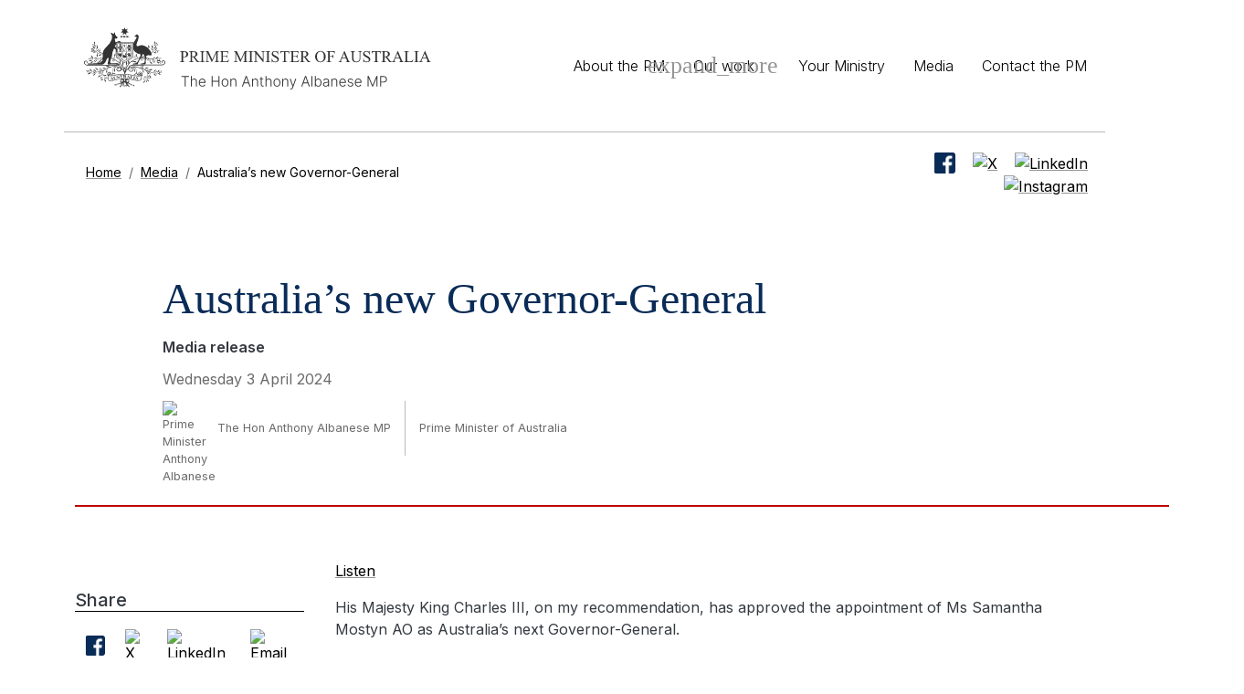

--- FILE ---
content_type: text/html; charset=UTF-8
request_url: https://www.pm.gov.au/media/australias-new-governor-general
body_size: 7304
content:
<!DOCTYPE html>
<html lang="en" dir="ltr" prefix="og: https://ogp.me/ns#">
  <head>
    <meta charset="utf-8" />
<meta name="description" content="His Majesty King Charles III, on my recommendation, has approved the appointment of Ms Samantha Mostyn AO as Australia’s next Governor-General.Ms Mostyn will succeed His Excellency General the Honourable David Hurley AC DSC (Ret’d) and will be Australia’s 28th Governor-General when she is sworn in on 1 July 2024.Ms Mostyn is known for her exceptional service to the Australian community. She is a businesswoman and community leader with a long history in executive and governance roles across diverse sectors." />
<link rel="canonical" href="https://www.pm.gov.au/media/australias-new-governor-general" />
<meta property="og:site_name" content="Prime Minister of Australia" />
<meta property="og:title" content="Australia’s new Governor-General" />
<meta name="twitter:card" content="summary_large_image" />
<meta name="twitter:title" content="Australia’s new Governor-General" />
<meta name="MobileOptimized" content="width" />
<meta name="HandheldFriendly" content="true" />
<meta name="viewport" content="width=device-width, initial-scale=1, shrink-to-fit=no" />
<meta http-equiv="x-ua-compatible" content="ie=edge" />
<link rel="icon" href="/themes/custom/pearly/favicon.ico" type="image/vnd.microsoft.icon" />

    <title>Australia’s new Governor-General | Prime Minister of Australia</title>
    <link rel="stylesheet" media="all" href="/sites/default/files/css/css_l8B4McnHdhp1x4E4QzcZkc_cOkaz1kZrtMtwRhyNnXA.css?delta=0&amp;language=en&amp;theme=pearly&amp;include=[base64]" />
<link rel="stylesheet" media="all" href="/sites/default/files/css/css__6g-hVXtE_cbSXVPvO0LNzLP1MVxNTZRgsj5yLHtbsU.css?delta=1&amp;language=en&amp;theme=pearly&amp;include=[base64]" />
<link rel="stylesheet" media="print" href="/sites/default/files/css/css_sQ82p7R6yr_xsmPkqp0gE4xuPByMMseOYk-VgcQvr5g.css?delta=2&amp;language=en&amp;theme=pearly&amp;include=[base64]" />

    <script type="application/json" data-drupal-selector="drupal-settings-json">{"path":{"baseUrl":"\/","pathPrefix":"","currentPath":"node\/45808","currentPathIsAdmin":false,"isFront":false,"currentLanguage":"en"},"pluralDelimiter":"\u0003","suppressDeprecationErrors":true,"gtag":{"tagId":"","consentMode":false,"otherIds":[],"events":[],"additionalConfigInfo":[]},"ajaxPageState":{"libraries":"[base64]","theme":"pearly","theme_token":null},"ajaxTrustedUrl":[],"gtm":{"tagId":null,"settings":{"data_layer":"dataLayer","include_environment":false},"tagIds":["GTM-WVJ7RJZ"]},"responsive_menus":[{"selectors":"#block-mainnavigation-3","container":"#navbar-bottom div.container","trigger_txt":"\u003Cspan class=\u0022navbar-toggler-icon collapsed\u0022\u003E\u003C\/span\u003E","close_txt":"\u003Cspan class=\u0022navbar-toggler-icon\u0022\u003E\u003C\/span\u003E","close_size":"18px","position":"left","media_size":"974","show_children":"1","expand_children":"1","expand_txt":"+","contract_txt":"-","remove_attrs":"1","responsive_menus_style":"mean_menu"}],"data":{"extlink":{"extTarget":false,"extTargetAppendNewWindowLabel":"(opens in a new window)","extTargetNoOverride":false,"extNofollow":false,"extTitleNoOverride":false,"extNoreferrer":true,"extFollowNoOverride":false,"extClass":"ext","extLabel":"(link is external)","extImgClass":false,"extSubdomains":false,"extExclude":"","extInclude":"","extCssExclude":".open-readspeaker-ui, \r\n.view-your-ministry .social,\r\n#hero","extCssInclude":"","extCssExplicit":"","extAlert":false,"extAlertText":"This link will take you to an external web site. We are not responsible for their content.","extHideIcons":false,"mailtoClass":"0","telClass":"","mailtoLabel":"(link sends email)","telLabel":"(link is a phone number)","extUseFontAwesome":false,"extIconPlacement":"append","extPreventOrphan":false,"extFaLinkClasses":"fa fa-external-link","extFaMailtoClasses":"fa fa-envelope-o","extAdditionalLinkClasses":"","extAdditionalMailtoClasses":"","extAdditionalTelClasses":"","extFaTelClasses":"fa fa-phone","whitelistedDomains":[],"extExcludeNoreferrer":""}},"user":{"uid":0,"permissionsHash":"ae8d6c060a6c0c325a51fdff29ce96103090c3ccf7b48d101e3e8caae5fc088b"}}</script>
<script src="/sites/default/files/js/js_PwXhebqX0EgjIL9W3TSFqyCnhgiALFOeZbhICcZwmik.js?scope=header&amp;delta=0&amp;language=en&amp;theme=pearly&amp;include=eJxljUEOwyAMBD9Ew5OQU1YWjbERJlHy-6D21PaympnL4hxSdIu5741kwUcDm7EgDeLIc359oRed37EGa9DUQdkbaEOPK3l5_udmPlK1jDBDlyuy2Ery8HHNbw4d3ky9HEgVunusIH3jDeIwQ8Q"></script>
<script src="/modules/contrib/google_tag/js/gtag.js?t5pge0"></script>
<script src="/modules/contrib/google_tag/js/gtm.js?t5pge0"></script>

  </head>
  <body class="layout-one-sidebar layout-sidebar-first page-node-45808 path-node node--type-media-item">
    <a href="#main-content" class="visually-hidden-focusable btn btn-primary position-absolute start-50 translate-middle-x skip-link">
      Skip to main content
    </a>
    <noscript><iframe src="https://www.googletagmanager.com/ns.html?id=GTM-WVJ7RJZ"
                  height="0" width="0" style="display:none;visibility:hidden"></iframe></noscript>

      <div class="dialog-off-canvas-main-canvas" data-off-canvas-main-canvas>
    <div id="page-wrapper">
  <div id="page">
  
      
    <header id="header" class="header" role="banner" aria-label="Site header">
                      <nav class="navbar navbar-dark bg-primary navbar-expand-lg" id="navbar-main">
                    <div class="container">
          
              <div id="block-ausgovcrest" class="ausgov-block block-content-basic block--type-basic block block-block-content block-block-content7940f4e8-862d-466d-906b-63de92bc6608">
  
    
      <div class="content">
      
            <div class="clearfix text-formatted field field--name-body field--type-text-with-summary field--label-hidden field__item"><p><a href="/"><img class="site-logo" alt="Prime Minister of Australia home" src="/themes/custom/pearly/images/logo-black.svg"></a></p></div>
      
    </div>
  </div>
    <nav role="navigation" aria-labelledby="block-mainnavigation-3-menu" id="block-mainnavigation-3" class="block block-menu navigation menu--main">
            
  <h2 class="visually-hidden" id="block-mainnavigation-3-menu">Main navigation</h2>
  

        
              <ul class="clearfix nav navbar-nav">
                    <li class="nav-item">
                          <a href="/about-prime-minister" class="nav-link nav-link--about-prime-minister" data-drupal-link-system-path="node/2310">About the PM</a>
              </li>
                <li class="nav-item menu-item--expanded dropdown-2">
                          <a href="/our-work" class="nav-link dropdown-toggle-2 nav-link--our-work" data-bs-toggle="dropdown-2" aria-expanded="false" aria-haspopup="true" data-drupal-link-system-path="node/45240">Our work</a>
                        <ul class="dropdown-menu-2">
                    <li class="dropdown-item-2">
                          <a href="/our-work/help-cost-living" class="nav-link--our-work-help-cost-living" data-drupal-link-system-path="node/2317">Help with the cost of living</a>
              </li>
                <li class="dropdown-item-2">
                          <a href="/our-work/stronger-medicare-and-better-aged-care" class="nav-link--our-work-stronger-medicare-and-better-aged-care" data-drupal-link-system-path="node/45237">Stronger Medicare and better aged care</a>
              </li>
                <li class="dropdown-item-2">
                          <a href="/our-work/opportunities-australians" class="nav-link--our-work-opportunities-australians" data-drupal-link-system-path="node/45238">Opportunities for Australians</a>
              </li>
                <li class="dropdown-item-2">
                          <a href="/our-work/home-your-own" class="nav-link--our-work-home-your-own" data-drupal-link-system-path="node/45239">A home of your own</a>
              </li>
                <li class="dropdown-item-2">
                          <a href="/our-work/building-australias-future" class="nav-link--our-work-building-australias-future" data-drupal-link-system-path="node/46158">Building Australia’s future</a>
              </li>
        </ul>
  
              </li>
                <li class="nav-item">
                          <a href="/your-ministry" class="nav-link nav-link--your-ministry" data-drupal-link-system-path="node/2318">Your Ministry</a>
              </li>
                <li class="nav-item">
                          <a href="/media" class="nav-link nav-link--media" data-drupal-link-system-path="node/2319">Media</a>
              </li>
                <li class="nav-item">
                          <a href="/contact" class="nav-link nav-link--contact" data-drupal-link-system-path="node/45279">Contact the PM</a>
              </li>
        </ul>
  


  </nav>



            

                    </div>
                  </nav>
		
                  <nav class="navbar bg-tertiary navbar-expand-lg" id="navbar-bottom">
                    <div class="container">
          		  
                <section class="row region region-bottom-header">
    <div id="block-pearly-breadcrumbs" class="col-md-9 block block-system block-system-breadcrumb-block">
  
    
      <div class="content">
      

  <nav role="navigation" aria-label="breadcrumb" style="">
    <ol class="breadcrumb">
                  <li class="breadcrumb-item">
          <a href="/">Home</a>
        </li>
                        <li class="breadcrumb-item">
          <a href="/media">Media</a>
        </li>
                        <li class="breadcrumb-item active">
          Australia’s new Governor-General
        </li>
              </ol>
  </nav>

    </div>
  </div>
<div id="block-pearly-headersocialbuttonsdarkicons" class="col-md-3 text-end block-content-basic block--type-basic block block-block-content block-block-content432e6b3f-3859-4a87-a5f6-dfe03a0c2e5d">
  
    
      <div class="content">
      
            <div class="clearfix text-formatted field field--name-body field--type-text-with-summary field--label-hidden field__item"><div class="social-icons"><a href="https://www.facebook.com/AlboMP"><img alt="Facebook" src="/themes/custom/pearly/images/facebook-dark.png"></a> <a href="https://x.com/AlboMP"><img alt="X" src="/themes/custom/pearly/images/x-dark.png"></a> <a href="https://www.linkedin.com/in/albomp/"><img alt="LinkedIn" src="/themes/custom/pearly/images/linked-in-dark.png"></a> <a href="https://www.instagram.com/albomp"><img alt="Instagram" src="/themes/custom/pearly/images/instagram-dark.png"></a></div></div>
      
    </div>
  </div>

  </section>



                            

			  
                    </div>
                    </nav>
        
		
          </header>
          <div class="highlighted">
        <aside class="container section clearfix" role="complementary">
            <div data-drupal-messages-fallback class="hidden"></div>


        </aside>
      </div>
            <div id="main-wrapper" class="layout-main-wrapper clearfix">
              <div id="main" class="container">
          

                    <div id="hero">
                <section class="row region region-hero">
    <div id="block-pearly-page-title--2" class="block block-core block-page-title-block">
  
    
      <div class="content">
      
  <h1 class="title"><span class="field field--name-title field--type-string field--label-hidden">Australia’s new Governor-General</span>
</h1>


    </div>
  </div>
<div id="block-pearly-mediaitemheader--2" class="block block-blockgroup block-block-groupmedia-item-header">
  
    
      <div class="content">
      <div id="block-pearly-contentfield-8" class="block block-fieldblock block-fieldblocknode">
  
    
      <div class="content">
      
      <div class="field field--name-field-media-type field--type-entity-reference field--label-hidden field__items">
              <div class="field__item">Media release</div>
          </div>
  
    </div>
  </div>
<div id="block-pearly-contentfield-7" class="block block-fieldblock block-fieldblocknode">
  
    
      <div class="content">
      
            <div class="field field--name-field-date field--type-datetime field--label-hidden field__item"><time datetime="2024-04-02T21:54:36Z" class="datetime">Wednesday 3 April 2024</time>
</div>
      
    </div>
  </div>
<div id="block-pearly-contentfield-15" class="block block-fieldblock block-fieldblocknode">
  
    
      <div class="content">
      
      <div class="field field--name-field-release-by field--type-entity-reference-revisions field--label-hidden field__items">
              <div class="field__item">  <div class="paragraph paragraph--type--person-roles paragraph--view-mode--default">
          
            <div class="field field--name-field-person field--type-entity-reference field--label-hidden field__item"><div id="taxonomy-term-1011" class="taxonomy-term vocabulary-person">

  <div class="minister-profile-taxonomy person-profile-taxonomy">
    <div class="content profile-photo">
            
            <div class="field field--name-field-area-image field--type-entity-reference field--label-hidden field__item">  <img loading="lazy" src="/sites/default/files/styles/thumbnail/public/2023-08/pm-albo-profile.png?itok=fuOcn55o" width="60" height="60" alt="Prime Minister Anthony Albanese" class="image-style-thumbnail" />


</div>
      
          </div>
    <div class="profile-name">
    
          
            <div class="field field--name-name field--type-string field--label-hidden field__item">The Hon Anthony Albanese MP</div>
      
        
    </div>
  </div>

</div>
</div>
      
      <div class="field field--name-field-roles field--type-entity-reference field--label-hidden field__items">
              <div class="field__item">Prime Minister of Australia</div>
          </div>
  
      </div>
</div>
          </div>
  
    </div>
  </div>

    </div>
  </div>

  </section>

          </div>
                    <div class="row row-offcanvas row-offcanvas-left clearfix">
              <main class="main-content col" id="content" role="main">
                <section class="section">
                  <a id="main-content" tabindex="-1"></a>
                    <div id="block-openreadspeakerblock" class="block block-open-readspeaker block-open-readspeaker-block">
  
    
      <div class="content">
      
<div class="open-readspeaker-ui">
  <div id="readspeaker_button" class="rs_skip rsbtn rs_preserve">
    <a class="rsbtn_play open-readspeaker-button" title="Listen to this page using ReadSpeaker" accesskey="L" href="//app-eu.readspeaker.com/cgi-bin/rsent?customerid=7448&amp;lang=en_au&amp;readid=content&amp;url=https%3A%2F%2Fwww.pm.gov.au%2Fmedia%2Faustralias-new-governor-general">
      <span class="rsbtn_left rsimg rspart"><span class="rsbtn_text"><span>Listen</span></span></span>
      <span class="rsbtn_right rsimg rsplay rspart"></span>
    </a>
  </div>
</div>

    </div>
  </div>
<div id="block-pearly-content" class="block block-system block-system-main-block">
  
    
      <div class="content">
      

<article class="node node--type-media-item node--promoted node--view-mode-full clearfix">
  <header>
    
        
      </header>
  <div class="node__content clearfix">
    


            <div class="clearfix text-formatted field field--name-body field--type-text-with-summary field--label-hidden field__item"><p>His Majesty King Charles III, on my recommendation, has approved the appointment of Ms Samantha Mostyn AO as Australia’s next Governor-General.</p><p>Ms Mostyn will succeed His Excellency General the Honourable David Hurley AC DSC (Ret’d) and will be Australia’s 28th Governor-General when she is sworn in on 1 July 2024.</p><p>Ms Mostyn is known for her exceptional service to the Australian community. She is a businesswoman and community leader with a long history in executive and governance roles across diverse sectors.</p><p>In 2021, Ms Mostyn was appointed an Officer of the Order of Australia for distinguished service to business, the community and women. She has been a member of the Australian Faculty of The Prince of Wales’s Business &amp; Sustainability Programme for 12 years, and a senior associate in the International Programme.</p><p>Ms Mostyn, a daughter of an army officer, is a lawyer by training, who started her career as an associate in the Court of Appeal of the NSW Supreme Court, and has worked at law firms Freehills and Gilbert and Tobin. She has more recently been awarded an Honorary Doctorate of Laws from the Australian National University.</p><p>Ms Mostyn has had an extensive career in the Australian business community, including working at senior levels in telecommunications and insurance companies in Australia and globally. She has also held senior non-executive roles on boards including Transurban, Virgin Australia, and has been chair of Citibank Australia. She currently chairs AWARE Super and Alberts Music Group and is on the board of Mirvac.</p><p>Ms Mostyn has been a Commissioner with the Australian Football League (AFL) and a driving force behind the AFL Women's (AFLW).</p><p>Ms Mostyn has chaired multiple not-for-profit boards, including Beyond Blue, the Foundation of Young Australians, Australians Investing in Women, Ausfilm and the Australian National Research Organisation for Women’s Safety and Australian Volunteers International. She has been President of the Australian Council for International Development and President of Chief Executive Women as well as a National Mental Health Commissioner.</p><p>The Governor-General holds office at the pleasure of The King, however the term is usually understood to be five years.</p><p>His Excellency General the Honourable David Hurley will conclude his appointment on 1 July 2024.</p><p>On behalf of the Government and the people of Australia I thank General Hurley for his service to our country and convey our deep respect for the outstanding way he discharged his duties as Governor-General.</p><p>I extend sincere congratulations and best wishes to Ms Mostyn on her appointment.</p></div>
      
  </div>
</article>

    </div>
  </div>


                </section>
              </main>
                          <div class="sidebar_first sidebar col-md-3 order-first" id="sidebar_first">
                <aside class="section" role="complementary">
                    <div id="block-bettersocialsharingbuttons" class="block block-better-social-sharing-buttons block-social-sharing-buttons-block">
  
      <h2>Share</h2>
    
      <div class="content">
      

<div style="display: none"><link rel="preload" href="/modules/contrib/better_social_sharing_buttons/assets/dist/sprites/social-icons--no-color.svg" as="image" type="image/svg+xml" crossorigin="anonymous" /></div>

<div class="social-sharing-buttons">
                <a href="https://www.facebook.com/sharer/sharer.php?u=https://www.pm.gov.au/media/australias-new-governor-general&amp;title=Australia%E2%80%99s%20new%20Governor-General" target="_blank" title="Share to Facebook" aria-label="Share to Facebook" class="social-sharing-buttons__button share-facebook" rel="noopener">
            			<img alt="Facebook" src="/themes/custom/pearly/images/facebook-dark.png">
        </a>
    
                <a href="https://twitter.com/intent/tweet?text=Australia%E2%80%99s%20new%20Governor-General+https://www.pm.gov.au/media/australias-new-governor-general" target="_blank" title="Share to X" aria-label="Share to X" class="social-sharing-buttons__button share-x" rel="noopener">
                        <img alt="X" src="/themes/custom/pearly/images/x-dark.png">
        </a>
    
        
        
        
                <a href="https://www.linkedin.com/sharing/share-offsite/?url=https://www.pm.gov.au/media/australias-new-governor-general" target="_blank" title="Share to Linkedin" aria-label="Share to Linkedin" class="social-sharing-buttons__button share-linkedin" rel="noopener">
            			<img alt="LinkedIn" src="/themes/custom/pearly/images/linked-in-dark.png">
        </a>
    
        
        
        
        
                <a href="mailto:?subject=Australia%E2%80%99s%20new%20Governor-General&amp;body=https://www.pm.gov.au/media/australias-new-governor-general" title="Share to Email" aria-label="Share to Email" class="social-sharing-buttons__button share-email" target="_blank" rel="noopener">
                        <img alt="Email" src="/themes/custom/pearly/images/email-dark.png">
        </a>
    
        
    </div>

    </div>
  </div>


                </aside>
              </div>
                                  </div>
        </div>
          </div>
        <footer class="site-footer">
              <div class="container">
                      <div class="site-footer__top clearfix">
                <section class="row region region-footer-first">
    <div id="block-pearly-headersocialbuttonswhiteicons" class="footer-social-icons block-content-basic block--type-basic block block-block-content block-block-content380799d0-4316-43d2-8ab1-9e5602247a6d">
  
    
      <div class="content">
      
            <div class="clearfix text-formatted field field--name-body field--type-text-with-summary field--label-hidden field__item"><div class="social-icons"><a href="https://www.facebook.com/AlboMP"><img alt="Facebook" src="/themes/custom/pearly/images/facebook.png"></a> <a href="https://twitter.com/AlboMP"><img alt="X" src="/themes/custom/pearly/images/x.png"></a> <a href="https://www.linkedin.com/in/albomp/"><img alt="LinkedIn" src="/themes/custom/pearly/images/linked-in.png"></a> <a href="https://www.instagram.com/albomp/"><img alt="Instagram" src="/themes/custom/pearly/images/instagram.png"></a></div></div>
      
    </div>
  </div>
<div id="block-footeracknowledgement" class="block-content-basic block--type-basic block block-block-content block-block-contentaf2cd040-22e9-4c7b-b217-add584b4d925">
  
    
      <div class="content">
      
            <div class="clearfix text-formatted field field--name-body field--type-text-with-summary field--label-hidden field__item"><p>PM&amp;C acknowledges the traditional owners and custodians of country throughout Australia and acknowledges their continuing connection to land, water and community. We pay our respects to the people, the cultures and the elders past, present and emerging.</p></div>
      
    </div>
  </div>
<nav role="navigation" aria-labelledby="block-pearly-footer-menu" id="block-pearly-footer" class="menu-horizontal block block-menu navigation menu--footer">
            
  <h2 class="visually-hidden" id="block-pearly-footer-menu">Footer menu</h2>
  

        
              <ul class="clearfix nav navbar-nav">
                    <li class="nav-item">
                <a href="/copyright" class="nav-link nav-link--copyright" data-drupal-link-system-path="node/45231">Copyright</a>
              </li>
                <li class="nav-item">
                <a href="https://www.pmc.gov.au/about-us/accountability-and-reporting/information-and-privacy/freedom-information" class="nav-link nav-link-https--wwwpmcgovau-about-us-accountability-and-reporting-information-and-privacy-freedom-information">FOI disclosure log</a>
              </li>
                <li class="nav-item">
                <a href="/about" class="nav-link nav-link--about" data-drupal-link-system-path="node/45232">About this website</a>
              </li>
                <li class="nav-item">
                <a href="/accessibility" class="nav-link nav-link--accessibility" data-drupal-link-system-path="node/45234">Accessibility</a>
              </li>
                <li class="nav-item">
                <a href="/disclaimer" class="nav-link nav-link--disclaimer" data-drupal-link-system-path="node/45235">Disclaimer</a>
              </li>
                <li class="nav-item">
                <a href="/privacy" class="nav-link nav-link--privacy" data-drupal-link-system-path="node/45236">Privacy statement</a>
              </li>
        </ul>
  


  </nav>

  </section>

                <section class="row region region-footer-second">
    <nav role="navigation" aria-labelledby="block-pearly-mainnavigation-menu" id="block-pearly-mainnavigation" class="block block-menu navigation menu--main">
            
  <h2 class="visually-hidden" id="block-pearly-mainnavigation-menu">Main navigation</h2>
  

        
              <ul class="clearfix nav navbar-nav">
                    <li class="nav-item">
                          <a href="/about-prime-minister" class="nav-link nav-link--about-prime-minister" data-drupal-link-system-path="node/2310">About the PM</a>
              </li>
                <li class="nav-item menu-item--collapsed">
                          <a href="/our-work" class="nav-link nav-link--our-work" data-drupal-link-system-path="node/45240">Our work</a>
              </li>
                <li class="nav-item">
                          <a href="/your-ministry" class="nav-link nav-link--your-ministry" data-drupal-link-system-path="node/2318">Your Ministry</a>
              </li>
                <li class="nav-item">
                          <a href="/media" class="nav-link nav-link--media" data-drupal-link-system-path="node/2319">Media</a>
              </li>
                <li class="nav-item">
                          <a href="/contact" class="nav-link nav-link--contact" data-drupal-link-system-path="node/45279">Contact the PM</a>
              </li>
        </ul>
  


  </nav>

  </section>

              
              
            </div>
                            </div>
          </footer>
  </div>
</div>

  </div>

    
    <script src="/sites/default/files/js/js_DFl8g_rd0VyojklwVKDwfXa8M_RaeUNHkeAfj4GStrc.js?scope=footer&amp;delta=0&amp;language=en&amp;theme=pearly&amp;include=eJxljUEOwyAMBD9Ew5OQU1YWjbERJlHy-6D21PaympnL4hxSdIu5741kwUcDm7EgDeLIc359oRed37EGa9DUQdkbaEOPK3l5_udmPlK1jDBDlyuy2Ery8HHNbw4d3ky9HEgVunusIH3jDeIwQ8Q"></script>
<script src="//sf1-eu.readspeaker.com/script/7448/ReadSpeaker.js?pids=embhl"></script>
<script src="/sites/default/files/js/js_2aaRPWTMHqElgY9jEHm_Gb-e_0VNLPhFh8K-tALRaAM.js?scope=footer&amp;delta=2&amp;language=en&amp;theme=pearly&amp;include=eJxljUEOwyAMBD9Ew5OQU1YWjbERJlHy-6D21PaympnL4hxSdIu5741kwUcDm7EgDeLIc359oRed37EGa9DUQdkbaEOPK3l5_udmPlK1jDBDlyuy2Ery8HHNbw4d3ky9HEgVunusIH3jDeIwQ8Q"></script>

  <script type="text/javascript" src="/_Incapsula_Resource?SWJIYLWA=719d34d31c8e3a6e6fffd425f7e032f3&ns=2&cb=1725349205" async></script></body>
</html>


--- FILE ---
content_type: text/html
request_url: https://www.pm.gov.au/sites/default/files/js/js_2aaRPWTMHqElgY9jEHm_Gb-e_0VNLPhFh8K-tALRaAM.js?scope=footer&delta=2&language=en&theme=pearly&include=eJxljUEOwyAMBD9Ew5OQU1YWjbERJlHy-6D21PaympnL4hxSdIu5741kwUcDm7EgDeLIc359oRed37EGa9DUQdkbaEOPK3l5_udmPlK1jDBDlyuy2Ery8HHNbw4d3ky9HEgVunusIH3jDeIwQ8Q
body_size: 771
content:
<html style="height:100%"><head><META NAME="ROBOTS" CONTENT="NOINDEX, NOFOLLOW"><meta name="format-detection" content="telephone=no"><meta name="viewport" content="initial-scale=1.0"><meta http-equiv="X-UA-Compatible" content="IE=edge,chrome=1"><script type="text/javascript" src="/_Incapsula_Resource?SWJIYLWA=719d34d31c8e3a6e6fffd425f7e032f3"></script></head><body style="margin:0px;height:100%"><iframe id="main-iframe" src="/_Incapsula_Resource?SWUDNSAI=31&xinfo=14-29890656-0%200CNN%20RT%281768967026214%20796%29%20q%280%20-1%20-1%20-1%29%20r%280%20-1%29%20B12%2811%2c7053901%2c0%29&incident_id=349000560202541692-216993868214504974&edet=12&cinfo=0b000000&rpinfo=0&cts=zWL9aiAaPe0niuMiCmFvx52U4fPt3LezdAuV7QhUqd65XwKic8%2fGa1eW%2bEjmCJ34&cip=18.218.82.193&mth=GET" frameborder=0 width="100%" height="100%" marginheight="0px" marginwidth="0px">Request unsuccessful. Incapsula incident ID: 349000560202541692-216993868214504974</iframe></body></html>

--- FILE ---
content_type: text/html
request_url: https://www.pm.gov.au/sites/default/files/css/css_sQ82p7R6yr_xsmPkqp0gE4xuPByMMseOYk-VgcQvr5g.css?delta=2&language=en&theme=pearly&include=eJxlj10OwyAMgy_ExpFQUjJgCz9KwtTefmhatYe-2f5kyUYyIwnatwIcNIOUlgJOs97Uqx28vMPeTU1gBASR0j0KQdxkVryyUiFRePAs8QorqS6sgUvKduWtR3JbF_JR5gC-wxN2R7utHa8z-1k3QCCtctaT_JP7bGMiF80U3SAQPnzijsC385WQjvWyvClUalPXOGhf6fRQo-oRlD4AFXNi
body_size: 768
content:
<html style="height:100%"><head><META NAME="ROBOTS" CONTENT="NOINDEX, NOFOLLOW"><meta name="format-detection" content="telephone=no"><meta name="viewport" content="initial-scale=1.0"><meta http-equiv="X-UA-Compatible" content="IE=edge,chrome=1"><script type="text/javascript" src="/_Incapsula_Resource?SWJIYLWA=719d34d31c8e3a6e6fffd425f7e032f3"></script></head><body style="margin:0px;height:100%"><iframe id="main-iframe" src="/_Incapsula_Resource?SWUDNSAI=31&xinfo=14-29890656-0%200CNN%20RT%281768967026214%20816%29%20q%280%20-1%20-1%20-1%29%20r%280%20-1%29%20B12%2811%2c7053901%2c0%29&incident_id=349000560202541692-216993911164177934&edet=12&cinfo=0b000000&rpinfo=0&cts=FvRbpbZNLdmVtFJkCQx0bX0xl8B6QW4r5NlQd7mokUDqRFEMgNtPSshqXI5Z1xRv&cip=18.218.82.193&mth=GET" frameborder=0 width="100%" height="100%" marginheight="0px" marginwidth="0px">Request unsuccessful. Incapsula incident ID: 349000560202541692-216993911164177934</iframe></body></html>

--- FILE ---
content_type: text/css
request_url: https://www.pm.gov.au/sites/default/files/css/css__6g-hVXtE_cbSXVPvO0LNzLP1MVxNTZRgsj5yLHtbsU.css?delta=1&language=en&theme=pearly&include=eJxlj10OwyAMgy_ExpFQUjJgCz9KwtTefmhatYe-2f5kyUYyIwnatwIcNIOUlgJOs97Uqx28vMPeTU1gBASR0j0KQdxkVryyUiFRePAs8QorqS6sgUvKduWtR3JbF_JR5gC-wxN2R7utHa8z-1k3QCCtctaT_JP7bGMiF80U3SAQPnzijsC385WQjvWyvClUalPXOGhf6fRQo-oRlD4AFXNi
body_size: 139955
content:
@import "https://fonts.googleapis.com/css2?family=Inter:wght@100;200;300;400;500;600;700&display=swap";
/* @license GPL-2.0-or-later https://www.drupal.org/licensing/faq */
.node__content{font-size:1.071em;margin-top:10px;}.node--view-mode-teaser{border-bottom:1px solid #d3d7d9;margin-bottom:30px;padding-bottom:15px;}.node--view-mode-teaser h2{margin-top:0;padding-top:0.5em;}.node--view-mode-teaser h2 a{color:#181818;}.node--view-mode-teaser.node--sticky{background:#f9f9f9;background:rgba(0,0,0,0.024);border:1px solid #d3d7d9;padding:0 15px 15px;}.node--view-mode-teaser .node__content{clear:none;font-size:1em;line-height:1.6;}.node__meta{font-size:0.857em;color:#68696b;margin-bottom:-5px;}.node__meta .field--name-field-user-picture img{float:left;margin:1px 20px 0 0;}[dir="rtl"] .node__meta .field--name-field-user-picture img{float:right;margin-left:20px;margin-right:0;}.node__links{text-align:right;font-size:0.93em;}[dir="rtl"] .node__links{text-align:left;}.node--unpublished{padding:20px 15px 0;}.node--unpublished .comment-text .comment-arrow{border-left:1px solid #fff4f4;border-right:1px solid #fff4f4;}
.breadcrumb{font-size:0.929em;}
.content img{max-width:100%;height:auto;}
.alert-success{color:white;background-color:#00c851;border-color:#007e33;}.alert-warning{color:white;background-color:#ffbb33;border-color:#ff8800;}.alert-danger{color:white;background-color:#ff4444;border-color:#cc0000;}.alert-dismissible .btn-close{opacity:0.6;}
@font-face{font-family:'Material Icons';font-style:normal;font-weight:400;src:url(/themes/custom/pearly/css/fonts/material-icons.woff2) format('woff2');}.material-icons{font-family:'Material Icons';font-weight:normal;font-style:normal;font-size:24px;line-height:1;letter-spacing:normal;text-transform:none;display:inline-block;white-space:nowrap;word-wrap:normal;direction:ltr;-webkit-font-feature-settings:'liga';-webkit-font-smoothing:antialiased;}
:root,[data-bs-theme=light]{--bs-blue:#0d6efd;--bs-indigo:#6610f2;--bs-purple:#6f42c1;--bs-pink:#d63384;--bs-red:#dc3545;--bs-orange:#fd7e14;--bs-yellow:#ffc107;--bs-green:#28a745;--bs-teal:#20c997;--bs-cyan:#17a2b8;--bs-black:#000;--bs-white:#fff;--bs-gray:#6c757d;--bs-gray-dark:#343a40;--bs-gray-100:#f8f9fa;--bs-gray-200:#e9ecef;--bs-gray-300:#dee2e6;--bs-gray-400:#ced4da;--bs-gray-500:#adb5bd;--bs-gray-600:#6c757d;--bs-gray-700:#495057;--bs-gray-800:#343a40;--bs-gray-900:#212529;--bs-primary:#0079c0;--bs-secondary:#092b57;--bs-success:#28a745;--bs-info:#17a2b8;--bs-warning:#ffc107;--bs-danger:#dc3545;--bs-light:#f8f9fa;--bs-dark:#343a40;--bs-primary-rgb:0,121,192;--bs-secondary-rgb:9,43,87;--bs-success-rgb:40,167,69;--bs-info-rgb:23,162,184;--bs-warning-rgb:255,193,7;--bs-danger-rgb:220,53,69;--bs-light-rgb:248,249,250;--bs-dark-rgb:52,58,64;--bs-primary-text-emphasis:#052c65;--bs-secondary-text-emphasis:#2b2f32;--bs-success-text-emphasis:#10431c;--bs-info-text-emphasis:#09414a;--bs-warning-text-emphasis:#664d03;--bs-danger-text-emphasis:#58151c;--bs-light-text-emphasis:#495057;--bs-dark-text-emphasis:#495057;--bs-primary-bg-subtle:#cfe2ff;--bs-secondary-bg-subtle:#e2e3e5;--bs-success-bg-subtle:#d4edda;--bs-info-bg-subtle:#d1ecf1;--bs-warning-bg-subtle:#fff3cd;--bs-danger-bg-subtle:#f8d7da;--bs-light-bg-subtle:#fcfcfd;--bs-dark-bg-subtle:#ced4da;--bs-primary-border-subtle:#9ec5fe;--bs-secondary-border-subtle:#c4c8cb;--bs-success-border-subtle:#a9dcb5;--bs-info-border-subtle:#a2dae3;--bs-warning-border-subtle:#ffe69c;--bs-danger-border-subtle:#f1aeb5;--bs-light-border-subtle:#e9ecef;--bs-dark-border-subtle:#adb5bd;--bs-white-rgb:255,255,255;--bs-black-rgb:0,0,0;--bs-font-sans-serif:-apple-system,BlinkMacSystemFont,"Segoe UI",Roboto,"Helvetica Neue",Arial,"Noto Sans",sans-serif,"Apple Color Emoji","Segoe UI Emoji","Segoe UI Symbol","Noto Color Emoji";--bs-font-monospace:SFMono-Regular,Menlo,Monaco,Consolas,"Liberation Mono","Courier New",monospace;--bs-gradient:linear-gradient(180deg,#ffffff26,#fff0);--bs-body-font-family:-apple-system,BlinkMacSystemFont,"Segoe UI",Roboto,"Helvetica Neue",Arial,"Noto Sans",sans-serif,"Apple Color Emoji","Segoe UI Emoji","Segoe UI Symbol","Noto Color Emoji";--bs-body-font-size:1rem;--bs-body-font-weight:normal;--bs-body-line-height:1.5;--bs-body-color:#343a40;--bs-body-color-rgb:52,58,64;--bs-body-bg:#fff;--bs-body-bg-rgb:255,255,255;--bs-emphasis-color:#000;--bs-emphasis-color-rgb:0,0,0;--bs-secondary-color:#343a40bf;--bs-secondary-color-rgb:52,58,64;--bs-secondary-bg:#e9ecef;--bs-secondary-bg-rgb:233,236,239;--bs-tertiary-color:#343a4080;--bs-tertiary-color-rgb:52,58,64;--bs-tertiary-bg:#f8f9fa;--bs-tertiary-bg-rgb:248,249,250;--bs-heading-color:inherit;--bs-link-color:#0079c0;--bs-link-color-rgb:0,121,192;--bs-link-decoration:none;--bs-link-hover-color:#005283;--bs-link-hover-color-rgb:0,82,131;--bs-link-hover-decoration:underline;--bs-code-color:#d63384;--bs-highlight-color:#343a40;--bs-highlight-bg:#fff3cd;--bs-border-width:1px;--bs-border-style:solid;--bs-border-color:#dee2e6;--bs-border-color-translucent:#0000002d;--bs-border-radius:.375rem;--bs-border-radius-sm:.25rem;--bs-border-radius-lg:.5rem;--bs-border-radius-xl:1rem;--bs-border-radius-xxl:2rem;--bs-border-radius-2xl:var(--bs-border-radius-xxl);--bs-border-radius-pill:50rem;--bs-box-shadow:0 .5rem 1rem #00000026;--bs-box-shadow-sm:0 .125rem .25rem #00000013;--bs-box-shadow-lg:0 1rem 3rem #0000002d;--bs-box-shadow-inset:inset 0 1px 2px #00000013;--bs-focus-ring-width:.25rem;--bs-focus-ring-opacity:.25;--bs-focus-ring-color:#0d6efd40;--bs-form-valid-color:#28a745;--bs-form-valid-border-color:#28a745;--bs-form-invalid-color:#dc3545;--bs-form-invalid-border-color:#dc3545}[data-bs-theme=dark]{--lightningcss-light:;--lightningcss-dark:initial;--lightningcss-light:;--lightningcss-dark:initial;color-scheme:dark;--bs-body-color:#dee2e6;--bs-body-color-rgb:222,226,230;--bs-body-bg:#212529;--bs-body-bg-rgb:33,37,41;--bs-emphasis-color:#fff;--bs-emphasis-color-rgb:255,255,255;--bs-secondary-color:#dee2e6bf;--bs-secondary-color-rgb:222,226,230;--bs-secondary-bg:#343a40;--bs-secondary-bg-rgb:52,58,64;--bs-tertiary-color:#dee2e680;--bs-tertiary-color-rgb:222,226,230;--bs-tertiary-bg:#2b3035;--bs-tertiary-bg-rgb:43,48,53;--bs-primary-text-emphasis:#6ea8fe;--bs-secondary-text-emphasis:#a7acb1;--bs-success-text-emphasis:#7eca8f;--bs-info-text-emphasis:#74c7d4;--bs-warning-text-emphasis:#ffda6a;--bs-danger-text-emphasis:#ea868f;--bs-light-text-emphasis:#f8f9fa;--bs-dark-text-emphasis:#dee2e6;--bs-primary-bg-subtle:#031633;--bs-secondary-bg-subtle:#161719;--bs-success-bg-subtle:#08210e;--bs-info-bg-subtle:#052025;--bs-warning-bg-subtle:#332701;--bs-danger-bg-subtle:#2c0b0e;--bs-light-bg-subtle:#343a40;--bs-dark-bg-subtle:#1a1d20;--bs-primary-border-subtle:#084298;--bs-secondary-border-subtle:#41464b;--bs-success-border-subtle:#186429;--bs-info-border-subtle:#0e616e;--bs-warning-border-subtle:#997404;--bs-danger-border-subtle:#842029;--bs-light-border-subtle:#495057;--bs-dark-border-subtle:#343a40;--bs-heading-color:inherit;--bs-link-color:#6ea8fe;--bs-link-hover-color:#8bb9fe;--bs-link-color-rgb:110,168,254;--bs-link-hover-color-rgb:139,185,254;--bs-code-color:#e685b5;--bs-highlight-color:#dee2e6;--bs-highlight-bg:#664d03;--bs-border-color:#495057;--bs-border-color-translucent:#ffffff26;--bs-form-valid-color:#7eca8f;--bs-form-valid-border-color:#7eca8f;--bs-form-invalid-color:#ea868f;--bs-form-invalid-border-color:#ea868f}*,:before,:after{box-sizing:border-box}@media (prefers-reduced-motion:no-preference){:root{scroll-behavior:smooth}}body{font-family:var(--bs-body-font-family);font-size:var(--bs-body-font-size);font-weight:var(--bs-body-font-weight);line-height:var(--bs-body-line-height);color:var(--bs-body-color);text-align:var(--bs-body-text-align);background-color:var(--bs-body-bg);-webkit-text-size-adjust:100%;-webkit-tap-highlight-color:#0000;margin:0}hr{color:inherit;border:0;border-top:var(--bs-border-width)solid;opacity:.25;margin:1rem 0}h6,.h6,h5,.programs-initiatives-block .field--name-field-featured-programs-and-init>.field__item .paragraph--type--area-program-initiative-feature- h3,.programs-initiatives-block .field--name-field-featured-programs-and-init>.field__item .paragraph--type--area-program-initiative-feature- .h3,.h5,h4,.h4,h3,.h3,h2,.h2,.node--type-news .news-header .news-sub-title,h1,.h1{color:var(--bs-heading-color);margin-top:0;margin-bottom:.5rem;font-weight:500;line-height:1.2}h1,.h1{font-size:calc(1.375rem + 1.5vw)}@media (min-width:1200px){h1,.h1{font-size:2.5rem}}h2,.h2,.node--type-news .news-header .news-sub-title{font-size:calc(1.325rem + .9vw)}@media (min-width:1200px){h2,.h2,.node--type-news .news-header .news-sub-title{font-size:2rem}}h3,.h3{font-size:calc(1.3rem + .6vw)}@media (min-width:1200px){h3,.h3{font-size:1.75rem}}h4,.h4{font-size:calc(1.275rem + .3vw)}@media (min-width:1200px){h4,.h4{font-size:1.5rem}}h5,.programs-initiatives-block .field--name-field-featured-programs-and-init>.field__item .paragraph--type--area-program-initiative-feature- h3,.programs-initiatives-block .field--name-field-featured-programs-and-init>.field__item .paragraph--type--area-program-initiative-feature- .h3,.h5{font-size:1.25rem}h6,.h6{font-size:1rem}p{margin-top:0;margin-bottom:1rem}abbr[title]{cursor:help;-webkit-text-decoration-skip-ink:none;text-decoration-skip-ink:none;-webkit-text-decoration:underline dotted;text-decoration:underline dotted}address{font-style:normal;line-height:inherit;margin-bottom:1rem}ol,ul{padding-left:2rem}ol,ul,dl{margin-top:0;margin-bottom:1rem}ol ol,ul ul,ol ul,ul ol{margin-bottom:0}dt{font-weight:700}dd{margin-bottom:.5rem;margin-left:0}blockquote{margin:0 0 1rem}b,strong{font-weight:bolder}small,.small{font-size:.875em}mark,.mark{color:var(--bs-highlight-color);background-color:var(--bs-highlight-bg);padding:.1875em}sub,sup{vertical-align:baseline;font-size:.75em;line-height:0;position:relative}sub{bottom:-.25em}sup{top:-.5em}a:hover{--bs-link-color-rgb:var(--bs-link-hover-color-rgb);text-decoration:underline}a:not([href]):not([class]),a:not([href]):not([class]):hover{color:inherit;text-decoration:none}pre,code,kbd,samp{font-family:var(--bs-font-monospace);font-size:1em}pre{margin-top:0;margin-bottom:1rem;font-size:.875em;display:block;overflow:auto}pre code{font-size:inherit;color:inherit;word-break:normal}code{color:var(--bs-code-color);word-wrap:break-word;font-size:.875em}a>code{color:inherit}kbd{color:var(--bs-body-bg);background-color:var(--bs-body-color);border-radius:.25rem;padding:.1875rem .375rem;font-size:.875em}kbd kbd{padding:0;font-size:1em}figure{margin:0 0 1rem}img,svg{vertical-align:middle}table{caption-side:bottom;border-collapse:collapse}caption{color:var(--bs-secondary-color);text-align:left;padding-top:.5rem;padding-bottom:.5rem}th{text-align:inherit;text-align:-webkit-match-parent}thead,tbody,tfoot,tr,td,th{border-color:inherit;border-style:solid;border-width:0}label,#main-wrapper form fieldset legend{display:inline-block}button{border-radius:0}button:focus:not(:focus-visible){outline:0}input,button,select,optgroup,textarea{font-family:inherit;font-size:inherit;line-height:inherit;margin:0}button,select{text-transform:none}[role=button]{cursor:pointer}select{word-wrap:normal}select:disabled{opacity:1}[list]:not([type=date]):not([type=datetime-local]):not([type=month]):not([type=week]):not([type=time])::-webkit-calendar-picker-indicator{display:none!important}button,[type=button],[type=reset],[type=submit]{-webkit-appearance:button}button:not(:disabled),[type=button]:not(:disabled),[type=reset]:not(:disabled),[type=submit]:not(:disabled){cursor:pointer}::-moz-focus-inner{border-style:none;padding:0}textarea{resize:vertical}fieldset{border:0;min-width:0;margin:0;padding:0}legend{float:left;font-size:calc(1.275rem + .3vw);line-height:inherit;width:100%;margin-bottom:.5rem;padding:0}@media (min-width:1200px){legend{font-size:1.5rem}}legend+*{clear:left}::-webkit-datetime-edit-fields-wrapper{padding:0}::-webkit-datetime-edit-text{padding:0}::-webkit-datetime-edit-minute{padding:0}::-webkit-datetime-edit-hour-field{padding:0}::-webkit-datetime-edit-day-field{padding:0}::-webkit-datetime-edit-month-field{padding:0}::-webkit-datetime-edit-year-field{padding:0}::-webkit-inner-spin-button{height:auto}[type=search]{-webkit-appearance:textfield;outline-offset:-2px}::-webkit-search-decoration{-webkit-appearance:none}::-webkit-color-swatch-wrapper{padding:0}::-webkit-file-upload-button{font:inherit;-webkit-appearance:button}::file-selector-button{font:inherit;-webkit-appearance:button}output{display:inline-block}iframe{border:0}summary{cursor:pointer;display:list-item}progress{vertical-align:baseline}[hidden]{display:none!important}.lead{font-size:1.25rem;font-weight:300}.display-1{font-size:calc(1.625rem + 4.5vw);font-weight:300;line-height:1.2}@media (min-width:1200px){.display-1{font-size:5rem}}.display-2{font-size:calc(1.575rem + 3.9vw);font-weight:300;line-height:1.2}@media (min-width:1200px){.display-2{font-size:4.5rem}}.display-3{font-size:calc(1.525rem + 3.3vw);font-weight:300;line-height:1.2}@media (min-width:1200px){.display-3{font-size:4rem}}.display-4{font-size:calc(1.475rem + 2.7vw);font-weight:300;line-height:1.2}@media (min-width:1200px){.display-4{font-size:3.5rem}}.display-5{font-size:calc(1.425rem + 2.1vw);font-weight:300;line-height:1.2}@media (min-width:1200px){.display-5{font-size:3rem}}.display-6{font-size:calc(1.375rem + 1.5vw);font-weight:300;line-height:1.2}@media (min-width:1200px){.display-6{font-size:2.5rem}}.list-unstyled,.list-inline{padding-left:0;list-style:none}.list-inline-item{display:inline-block}.list-inline-item:not(:last-child){margin-right:.5rem}.initialism{text-transform:uppercase;font-size:.875em}.blockquote{margin-bottom:1rem;font-size:1.25rem}.blockquote>:last-child{margin-bottom:0}.blockquote-footer{color:#6c757d;margin-top:-1rem;margin-bottom:1rem;font-size:.875em}.blockquote-footer:before{content:"— "}.img-fluid{max-width:100%;height:auto}.img-thumbnail{background-color:var(--bs-body-bg);border:var(--bs-border-width)solid var(--bs-border-color);border-radius:var(--bs-border-radius);max-width:100%;height:auto;padding:.25rem}.figure{display:inline-block}.figure-img{margin-bottom:.5rem;line-height:1}.figure-caption{color:var(--bs-secondary-color);font-size:.875em}.container,.programs-initiatives-block,.container-fluid,.container-xxl,.container-xl,.container-lg,.container-md,.container-sm{--bs-gutter-x:1.5rem;--bs-gutter-y:0;padding-right:calc(var(--bs-gutter-x)*.5);padding-left:calc(var(--bs-gutter-x)*.5);width:100%;margin-left:auto;margin-right:auto}@media (min-width:576px){.container-sm,.container,.programs-initiatives-block{max-width:540px}}@media (min-width:768px){.container-md,.container-sm,.container,.programs-initiatives-block{max-width:720px}}@media (min-width:992px){.container-lg,.container-md,.container-sm,.container,.programs-initiatives-block{max-width:960px}}@media (min-width:1200px){.container-xl,.container-lg,.container-md,.container-sm,.container,.programs-initiatives-block{max-width:1140px}}@media (min-width:1400px){.container-xxl,.container-xl,.container-lg,.container-md,.container-sm,.container,.programs-initiatives-block{max-width:1320px}}:root{--bs-breakpoint-xs:0;--bs-breakpoint-sm:576px;--bs-breakpoint-md:768px;--bs-breakpoint-lg:992px;--bs-breakpoint-xl:1200px;--bs-breakpoint-xxl:1400px}.row,.node--type-award article .field--type-image,.node--type-landing-page #content .field--name-field-dynamic-content,.node--type-grouping-page .field--name-field-featured-programs-and-init,.node--type-program-initiative .field--name-field-featured-programs-and-init,.node--type-level-2-homepage .field--name-field-featured-programs-and-init,.node--type-media-item .field--name-field-dynamic-content .has-fi-oc,.node--type-page .field--name-field-dynamic-content .has-fi-oc,.programs-initiatives-block .field--name-field-featured-programs-and-init,.site-footer .site-footer__top{--bs-gutter-x:1.5rem;--bs-gutter-y:0;margin-top:calc(-1*var(--bs-gutter-y));margin-right:calc(-.5*var(--bs-gutter-x));margin-left:calc(-.5*var(--bs-gutter-x));flex-wrap:wrap;display:flex}.node--type-media-item .field--name-field-dynamic-content:has(>.field__item>.outer-card){--bs-gutter-x:1.5rem;--bs-gutter-y:0;margin-top:calc(-1*var(--bs-gutter-y));margin-right:calc(-.5*var(--bs-gutter-x));margin-left:calc(-.5*var(--bs-gutter-x));flex-wrap:wrap;display:flex}.node--type-page .field--name-field-dynamic-content:has(>.field__item>.outer-card){--bs-gutter-x:1.5rem;--bs-gutter-y:0;margin-top:calc(-1*var(--bs-gutter-y));margin-right:calc(-.5*var(--bs-gutter-x));margin-left:calc(-.5*var(--bs-gutter-x));flex-wrap:wrap;display:flex}.row>*,.node--type-award article .field--type-image>*,.node--type-landing-page #content .field--name-field-dynamic-content>*,.node--type-grouping-page .field--name-field-featured-programs-and-init>*,.node--type-program-initiative .field--name-field-featured-programs-and-init>*,.node--type-level-2-homepage .field--name-field-featured-programs-and-init>*,.node--type-media-item .field--name-field-dynamic-content .has-fi-oc>*,.node--type-page .field--name-field-dynamic-content .has-fi-oc>*,.programs-initiatives-block .field--name-field-featured-programs-and-init>*,.site-footer .site-footer__top>*{padding-right:calc(var(--bs-gutter-x)*.5);padding-left:calc(var(--bs-gutter-x)*.5);margin-top:var(--bs-gutter-y);flex-shrink:0;width:100%;max-width:100%}.node--type-media-item .field--name-field-dynamic-content:has(>.field__item>.outer-card)>*{padding-right:calc(var(--bs-gutter-x)*.5);padding-left:calc(var(--bs-gutter-x)*.5);margin-top:var(--bs-gutter-y);flex-shrink:0;width:100%;max-width:100%}.node--type-page .field--name-field-dynamic-content:has(>.field__item>.outer-card)>*{padding-right:calc(var(--bs-gutter-x)*.5);padding-left:calc(var(--bs-gutter-x)*.5);margin-top:var(--bs-gutter-y);flex-shrink:0;width:100%;max-width:100%}.col{flex:1 0}.row-cols-auto>*{flex:none;width:auto}.row-cols-1>*{flex:none;width:100%}.row-cols-2>*{flex:none;width:50%}.row-cols-3>*{flex:none;width:33.3333%}.row-cols-4>*{flex:none;width:25%}.row-cols-5>*{flex:none;width:20%}.row-cols-6>*{flex:none;width:16.6667%}.col-auto{flex:none;width:auto}.col-1{flex:none;width:8.33333%}.col-2{flex:none;width:16.6667%}.col-3,.node--type-homepage .homepage-block-media-items .view-media-items .view-footer{flex:none;width:25%}.col-4{flex:none;width:33.3333%}.col-5{flex:none;width:41.6667%}.col-6{flex:none;width:50%}.col-7{flex:none;width:58.3333%}.col-8{flex:none;width:66.6667%}.col-9{flex:none;width:75%}.col-10{flex:none;width:83.3333%}.col-11{flex:none;width:91.6667%}.col-12{flex:none;width:100%}.offset-1{margin-left:8.33333%}.offset-2{margin-left:16.6667%}.offset-3{margin-left:25%}.offset-4{margin-left:33.3333%}.offset-5{margin-left:41.6667%}.offset-6{margin-left:50%}.offset-7{margin-left:58.3333%}.offset-8{margin-left:66.6667%}.offset-9{margin-left:75%}.offset-10{margin-left:83.3333%}.offset-11{margin-left:91.6667%}.g-0,.gx-0{--bs-gutter-x:0}.g-0,.gy-0{--bs-gutter-y:0}.g-1,.gx-1{--bs-gutter-x:.25rem}.g-1,.gy-1{--bs-gutter-y:.25rem}.g-2,.gx-2{--bs-gutter-x:.5rem}.g-2,.gy-2{--bs-gutter-y:.5rem}.g-3,.gx-3{--bs-gutter-x:1rem}.g-3,.gy-3{--bs-gutter-y:1rem}.g-4,.gx-4{--bs-gutter-x:1.5rem}.g-4,.gy-4{--bs-gutter-y:1.5rem}.g-5,.gx-5{--bs-gutter-x:3rem}.g-5,.gy-5{--bs-gutter-y:3rem}@media (min-width:576px){.col-sm{flex:1 0}.row-cols-sm-auto>*{flex:none;width:auto}.row-cols-sm-1>*{flex:none;width:100%}.row-cols-sm-2>*{flex:none;width:50%}.row-cols-sm-3>*{flex:none;width:33.3333%}.row-cols-sm-4>*{flex:none;width:25%}.row-cols-sm-5>*{flex:none;width:20%}.row-cols-sm-6>*{flex:none;width:16.6667%}.col-sm-auto{flex:none;width:auto}.col-sm-1{flex:none;width:8.33333%}.col-sm-2{flex:none;width:16.6667%}.col-sm-3{flex:none;width:25%}.col-sm-4{flex:none;width:33.3333%}.col-sm-5{flex:none;width:41.6667%}.col-sm-6{flex:none;width:50%}.col-sm-7{flex:none;width:58.3333%}.col-sm-8{flex:none;width:66.6667%}.col-sm-9{flex:none;width:75%}.col-sm-10{flex:none;width:83.3333%}.col-sm-11{flex:none;width:91.6667%}.col-sm-12{flex:none;width:100%}.offset-sm-0{margin-left:0}.offset-sm-1{margin-left:8.33333%}.offset-sm-2{margin-left:16.6667%}.offset-sm-3{margin-left:25%}.offset-sm-4{margin-left:33.3333%}.offset-sm-5{margin-left:41.6667%}.offset-sm-6{margin-left:50%}.offset-sm-7{margin-left:58.3333%}.offset-sm-8{margin-left:66.6667%}.offset-sm-9{margin-left:75%}.offset-sm-10{margin-left:83.3333%}.offset-sm-11{margin-left:91.6667%}.g-sm-0,.gx-sm-0{--bs-gutter-x:0}.g-sm-0,.gy-sm-0{--bs-gutter-y:0}.g-sm-1,.gx-sm-1{--bs-gutter-x:.25rem}.g-sm-1,.gy-sm-1{--bs-gutter-y:.25rem}.g-sm-2,.gx-sm-2{--bs-gutter-x:.5rem}.g-sm-2,.gy-sm-2{--bs-gutter-y:.5rem}.g-sm-3,.gx-sm-3{--bs-gutter-x:1rem}.g-sm-3,.gy-sm-3{--bs-gutter-y:1rem}.g-sm-4,.gx-sm-4{--bs-gutter-x:1.5rem}.g-sm-4,.gy-sm-4{--bs-gutter-y:1.5rem}.g-sm-5,.gx-sm-5{--bs-gutter-x:3rem}.g-sm-5,.gy-sm-5{--bs-gutter-y:3rem}}@media (min-width:768px){.col-md{flex:1 0}.row-cols-md-auto>*{flex:none;width:auto}.row-cols-md-1>*{flex:none;width:100%}.row-cols-md-2>*{flex:none;width:50%}.row-cols-md-3>*{flex:none;width:33.3333%}.row-cols-md-4>*{flex:none;width:25%}.row-cols-md-5>*{flex:none;width:20%}.row-cols-md-6>*{flex:none;width:16.6667%}.col-md-auto{flex:none;width:auto}.col-md-1{flex:none;width:8.33333%}.col-md-2{flex:none;width:16.6667%}.col-md-3,.site-footer .site-footer__top .region-footer-second,#header #navbar-bottom>.container .region-bottom-header #block-pearly-headersocialbuttonsdarkicons--2,#header #navbar-bottom>.programs-initiatives-block .region-bottom-header #block-pearly-headersocialbuttonsdarkicons--2{flex:none;width:25%}.col-md-4,.programs-initiatives-block .field--name-field-featured-programs-and-init>.field__item{flex:none;width:33.3333%}.col-md-5{flex:none;width:41.6667%}.col-md-6,.node--type-award article .field--type-image .field__item{flex:none;width:50%}.col-md-7{flex:none;width:58.3333%}.col-md-8{flex:none;width:66.6667%}.col-md-9,.site-footer .site-footer__top .region-footer-first,#header #navbar-bottom>.container .region-bottom-header #block-pearly-breadcrumbs--2,#header #navbar-bottom>.programs-initiatives-block .region-bottom-header #block-pearly-breadcrumbs--2{flex:none;width:75%}.col-md-10{flex:none;width:83.3333%}.col-md-11{flex:none;width:91.6667%}.col-md-12,.node--type-homepage #header #navbar-bottom>.container .region-bottom-header #block-pearly-headersocialbuttonswhiteicons--2,.node--type-homepage #header #navbar-bottom>.programs-initiatives-block .region-bottom-header #block-pearly-headersocialbuttonswhiteicons--2,.node--type-homepage #header #navbar-bottom>.container .region-bottom-header #block-pearly-headersocialbuttonsdarkicons--2,.node--type-homepage #header #navbar-bottom>.programs-initiatives-block .region-bottom-header #block-pearly-headersocialbuttonsdarkicons--2{flex:none;width:100%}.offset-md-0{margin-left:0}.offset-md-1{margin-left:8.33333%}.offset-md-2{margin-left:16.6667%}.offset-md-3{margin-left:25%}.offset-md-4{margin-left:33.3333%}.offset-md-5{margin-left:41.6667%}.offset-md-6{margin-left:50%}.offset-md-7{margin-left:58.3333%}.offset-md-8{margin-left:66.6667%}.offset-md-9{margin-left:75%}.offset-md-10{margin-left:83.3333%}.offset-md-11{margin-left:91.6667%}.g-md-0,.gx-md-0{--bs-gutter-x:0}.g-md-0,.gy-md-0{--bs-gutter-y:0}.g-md-1,.gx-md-1{--bs-gutter-x:.25rem}.g-md-1,.gy-md-1{--bs-gutter-y:.25rem}.g-md-2,.gx-md-2{--bs-gutter-x:.5rem}.g-md-2,.gy-md-2{--bs-gutter-y:.5rem}.g-md-3,.gx-md-3{--bs-gutter-x:1rem}.g-md-3,.gy-md-3{--bs-gutter-y:1rem}.g-md-4,.gx-md-4{--bs-gutter-x:1.5rem}.g-md-4,.gy-md-4{--bs-gutter-y:1.5rem}.g-md-5,.gx-md-5{--bs-gutter-x:3rem}.g-md-5,.gy-md-5{--bs-gutter-y:3rem}}@media (min-width:992px){.col-lg{flex:1 0}.row-cols-lg-auto>*{flex:none;width:auto}.row-cols-lg-1>*{flex:none;width:100%}.row-cols-lg-2>*{flex:none;width:50%}.row-cols-lg-3>*{flex:none;width:33.3333%}.row-cols-lg-4>*{flex:none;width:25%}.row-cols-lg-5>*{flex:none;width:20%}.row-cols-lg-6>*{flex:none;width:16.6667%}.col-lg-auto{flex:none;width:auto}.col-lg-1{flex:none;width:8.33333%}.col-lg-2{flex:none;width:16.6667%}.col-lg-3,.path-frontpage .consultation-block .no-gutters .featured-text{flex:none;width:25%}.col-lg-4,.node--type-homepage .field-explore .column{flex:none;width:33.3333%}.col-lg-5,.consultation-block .no-gutters .featured-text,.featured-content-outer .featured-content .no-gutters .featured-text{flex:none;width:41.6667%}.col-lg-6,.node--type-landing-page #content .field--name-field-dynamic-content .field__item.has-ptc,.node--type-grouping-page .field--name-field-featured-programs-and-init .field__item,.node--type-grouping-page .field-explore .column,.node--type-program-initiative .field--name-field-featured-programs-and-init .field__item,.node--type-program-initiative .field-explore .column,.node--type-level-2-homepage .field--name-field-featured-programs-and-init>.field__item,.node--type-level-2-homepage .field-explore .column{flex:none;width:50%}.node--type-landing-page #content .field--name-field-dynamic-content .field__item:has(.paragraph--type--card){flex:none;width:50%}.col-lg-7,.consultation-block .no-gutters .featured-hero-image,.featured-content-outer .featured-content .no-gutters .featured-hero-image{flex:none;width:58.3333%}.col-lg-8{flex:none;width:66.6667%}.col-lg-9,.path-frontpage .consultation-block .no-gutters .featured-hero-image{flex:none;width:75%}.col-lg-10{flex:none;width:83.3333%}.col-lg-11{flex:none;width:91.6667%}.col-lg-12{flex:none;width:100%}.offset-lg-0{margin-left:0}.offset-lg-1{margin-left:8.33333%}.offset-lg-2{margin-left:16.6667%}.offset-lg-3{margin-left:25%}.offset-lg-4{margin-left:33.3333%}.offset-lg-5{margin-left:41.6667%}.offset-lg-6{margin-left:50%}.offset-lg-7{margin-left:58.3333%}.offset-lg-8{margin-left:66.6667%}.offset-lg-9{margin-left:75%}.offset-lg-10{margin-left:83.3333%}.offset-lg-11{margin-left:91.6667%}.g-lg-0,.gx-lg-0{--bs-gutter-x:0}.g-lg-0,.gy-lg-0{--bs-gutter-y:0}.g-lg-1,.gx-lg-1{--bs-gutter-x:.25rem}.g-lg-1,.gy-lg-1{--bs-gutter-y:.25rem}.g-lg-2,.gx-lg-2{--bs-gutter-x:.5rem}.g-lg-2,.gy-lg-2{--bs-gutter-y:.5rem}.g-lg-3,.gx-lg-3{--bs-gutter-x:1rem}.g-lg-3,.gy-lg-3{--bs-gutter-y:1rem}.g-lg-4,.gx-lg-4{--bs-gutter-x:1.5rem}.g-lg-4,.gy-lg-4{--bs-gutter-y:1.5rem}.g-lg-5,.gx-lg-5{--bs-gutter-x:3rem}.g-lg-5,.gy-lg-5{--bs-gutter-y:3rem}}@media (min-width:1200px){.col-xl{flex:1 0}.row-cols-xl-auto>*{flex:none;width:auto}.row-cols-xl-1>*{flex:none;width:100%}.row-cols-xl-2>*{flex:none;width:50%}.row-cols-xl-3>*{flex:none;width:33.3333%}.row-cols-xl-4>*{flex:none;width:25%}.row-cols-xl-5>*{flex:none;width:20%}.row-cols-xl-6>*{flex:none;width:16.6667%}.col-xl-auto{flex:none;width:auto}.col-xl-1{flex:none;width:8.33333%}.col-xl-2{flex:none;width:16.6667%}.col-xl-3{flex:none;width:25%}.col-xl-4{flex:none;width:33.3333%}.col-xl-5{flex:none;width:41.6667%}.col-xl-6{flex:none;width:50%}.col-xl-7{flex:none;width:58.3333%}.col-xl-8{flex:none;width:66.6667%}.col-xl-9{flex:none;width:75%}.col-xl-10{flex:none;width:83.3333%}.col-xl-11{flex:none;width:91.6667%}.col-xl-12{flex:none;width:100%}.offset-xl-0{margin-left:0}.offset-xl-1{margin-left:8.33333%}.offset-xl-2{margin-left:16.6667%}.offset-xl-3{margin-left:25%}.offset-xl-4{margin-left:33.3333%}.offset-xl-5{margin-left:41.6667%}.offset-xl-6{margin-left:50%}.offset-xl-7{margin-left:58.3333%}.offset-xl-8{margin-left:66.6667%}.offset-xl-9{margin-left:75%}.offset-xl-10{margin-left:83.3333%}.offset-xl-11{margin-left:91.6667%}.g-xl-0,.gx-xl-0{--bs-gutter-x:0}.g-xl-0,.gy-xl-0{--bs-gutter-y:0}.g-xl-1,.gx-xl-1{--bs-gutter-x:.25rem}.g-xl-1,.gy-xl-1{--bs-gutter-y:.25rem}.g-xl-2,.gx-xl-2{--bs-gutter-x:.5rem}.g-xl-2,.gy-xl-2{--bs-gutter-y:.5rem}.g-xl-3,.gx-xl-3{--bs-gutter-x:1rem}.g-xl-3,.gy-xl-3{--bs-gutter-y:1rem}.g-xl-4,.gx-xl-4{--bs-gutter-x:1.5rem}.g-xl-4,.gy-xl-4{--bs-gutter-y:1.5rem}.g-xl-5,.gx-xl-5{--bs-gutter-x:3rem}.g-xl-5,.gy-xl-5{--bs-gutter-y:3rem}}@media (min-width:1400px){.col-xxl{flex:1 0}.row-cols-xxl-auto>*{flex:none;width:auto}.row-cols-xxl-1>*{flex:none;width:100%}.row-cols-xxl-2>*{flex:none;width:50%}.row-cols-xxl-3>*{flex:none;width:33.3333%}.row-cols-xxl-4>*{flex:none;width:25%}.row-cols-xxl-5>*{flex:none;width:20%}.row-cols-xxl-6>*{flex:none;width:16.6667%}.col-xxl-auto{flex:none;width:auto}.col-xxl-1{flex:none;width:8.33333%}.col-xxl-2{flex:none;width:16.6667%}.col-xxl-3{flex:none;width:25%}.col-xxl-4{flex:none;width:33.3333%}.col-xxl-5{flex:none;width:41.6667%}.col-xxl-6{flex:none;width:50%}.col-xxl-7{flex:none;width:58.3333%}.col-xxl-8{flex:none;width:66.6667%}.col-xxl-9{flex:none;width:75%}.col-xxl-10{flex:none;width:83.3333%}.col-xxl-11{flex:none;width:91.6667%}.col-xxl-12{flex:none;width:100%}.offset-xxl-0{margin-left:0}.offset-xxl-1{margin-left:8.33333%}.offset-xxl-2{margin-left:16.6667%}.offset-xxl-3{margin-left:25%}.offset-xxl-4{margin-left:33.3333%}.offset-xxl-5{margin-left:41.6667%}.offset-xxl-6{margin-left:50%}.offset-xxl-7{margin-left:58.3333%}.offset-xxl-8{margin-left:66.6667%}.offset-xxl-9{margin-left:75%}.offset-xxl-10{margin-left:83.3333%}.offset-xxl-11{margin-left:91.6667%}.g-xxl-0,.gx-xxl-0{--bs-gutter-x:0}.g-xxl-0,.gy-xxl-0{--bs-gutter-y:0}.g-xxl-1,.gx-xxl-1{--bs-gutter-x:.25rem}.g-xxl-1,.gy-xxl-1{--bs-gutter-y:.25rem}.g-xxl-2,.gx-xxl-2{--bs-gutter-x:.5rem}.g-xxl-2,.gy-xxl-2{--bs-gutter-y:.5rem}.g-xxl-3,.gx-xxl-3{--bs-gutter-x:1rem}.g-xxl-3,.gy-xxl-3{--bs-gutter-y:1rem}.g-xxl-4,.gx-xxl-4{--bs-gutter-x:1.5rem}.g-xxl-4,.gy-xxl-4{--bs-gutter-y:1.5rem}.g-xxl-5,.gx-xxl-5{--bs-gutter-x:3rem}.g-xxl-5,.gy-xxl-5{--bs-gutter-y:3rem}}.table,table{--bs-table-color-type:initial;--bs-table-bg-type:initial;--bs-table-color-state:initial;--bs-table-bg-state:initial;--bs-table-color:var(--bs-emphasis-color);--bs-table-bg:var(--bs-body-bg);--bs-table-border-color:var(--bs-border-color);--bs-table-accent-bg:transparent;--bs-table-striped-color:var(--bs-emphasis-color);--bs-table-striped-bg:rgba(var(--bs-emphasis-color-rgb),.05);--bs-table-active-color:var(--bs-emphasis-color);--bs-table-active-bg:rgba(var(--bs-emphasis-color-rgb),.1);--bs-table-hover-color:var(--bs-emphasis-color);--bs-table-hover-bg:rgba(var(--bs-emphasis-color-rgb),.075);vertical-align:top;border-color:var(--bs-table-border-color);width:100%;margin-bottom:1rem}.table>:not(caption)>*>*,table>:not(caption)>*>*{color:var(--bs-table-color-state,var(--bs-table-color-type,var(--bs-table-color)));background-color:var(--bs-table-bg);border-bottom-width:var(--bs-border-width);box-shadow:inset 0 0 0 9999px var(--bs-table-bg-state,var(--bs-table-bg-type,var(--bs-table-accent-bg)));padding:.5rem}.table>tbody,table>tbody{vertical-align:inherit}.table>thead,table>thead{vertical-align:bottom}.table-group-divider{border-top:calc(var(--bs-border-width)*2)solid currentcolor}.caption-top{caption-side:top}.table-sm>:not(caption)>*>*{padding:.25rem}.table-bordered>:not(caption)>*{border-width:var(--bs-border-width)0}.table-bordered>:not(caption)>*>*{border-width:0 var(--bs-border-width)}.table-borderless>:not(caption)>*>*{border-bottom-width:0}.table-borderless>:not(:first-child){border-top-width:0}.table-striped>tbody>tr:nth-of-type(odd)>*,table>tbody>tr:nth-of-type(odd)>*,.table-striped-columns>:not(caption)>tr>:nth-child(2n){--bs-table-color-type:var(--bs-table-striped-color);--bs-table-bg-type:var(--bs-table-striped-bg)}.table-active{--bs-table-color-state:var(--bs-table-active-color);--bs-table-bg-state:var(--bs-table-active-bg)}.table-hover>tbody>tr:hover>*{--bs-table-color-state:var(--bs-table-hover-color);--bs-table-bg-state:var(--bs-table-hover-bg)}.table-primary{--bs-table-color:#000;--bs-table-bg:#cfe2ff;--bs-table-border-color:#a6b5cc;--bs-table-striped-bg:#c5d7f2;--bs-table-striped-color:#000;--bs-table-active-bg:#bacbe6;--bs-table-active-color:#000;--bs-table-hover-bg:#bfd1ec;--bs-table-hover-color:#000;color:var(--bs-table-color);border-color:var(--bs-table-border-color)}.table-secondary{--bs-table-color:#000;--bs-table-bg:#e2e3e5;--bs-table-border-color:#b5b6b7;--bs-table-striped-bg:#d7d8da;--bs-table-striped-color:#000;--bs-table-active-bg:#cbccce;--bs-table-active-color:#000;--bs-table-hover-bg:#d1d2d4;--bs-table-hover-color:#000;color:var(--bs-table-color);border-color:var(--bs-table-border-color)}.table-success{--bs-table-color:#000;--bs-table-bg:#d4edda;--bs-table-border-color:#aabeae;--bs-table-striped-bg:#c9e1cf;--bs-table-striped-color:#000;--bs-table-active-bg:#bfd5c4;--bs-table-active-color:#000;--bs-table-hover-bg:#c4dbca;--bs-table-hover-color:#000;color:var(--bs-table-color);border-color:var(--bs-table-border-color)}.table-info{--bs-table-color:#000;--bs-table-bg:#d1ecf1;--bs-table-border-color:#a7bdc1;--bs-table-striped-bg:#c7e0e5;--bs-table-striped-color:#000;--bs-table-active-bg:#bcd4d9;--bs-table-active-color:#000;--bs-table-hover-bg:#c1dadf;--bs-table-hover-color:#000;color:var(--bs-table-color);border-color:var(--bs-table-border-color)}.table-warning{--bs-table-color:#000;--bs-table-bg:#fff3cd;--bs-table-border-color:#ccc2a4;--bs-table-striped-bg:#f2e7c3;--bs-table-striped-color:#000;--bs-table-active-bg:#e6dbb9;--bs-table-active-color:#000;--bs-table-hover-bg:#ece1be;--bs-table-hover-color:#000;color:var(--bs-table-color);border-color:var(--bs-table-border-color)}.table-danger{--bs-table-color:#000;--bs-table-bg:#f8d7da;--bs-table-border-color:#c6acae;--bs-table-striped-bg:#eccccf;--bs-table-striped-color:#000;--bs-table-active-bg:#dfc2c4;--bs-table-active-color:#000;--bs-table-hover-bg:#e5c7ca;--bs-table-hover-color:#000;color:var(--bs-table-color);border-color:var(--bs-table-border-color)}.table-light{--bs-table-color:#000;--bs-table-bg:#f8f9fa;--bs-table-border-color:#c6c7c8;--bs-table-striped-bg:#ecedee;--bs-table-striped-color:#000;--bs-table-active-bg:#dfe0e1;--bs-table-active-color:#000;--bs-table-hover-bg:#e5e6e7;--bs-table-hover-color:#000;color:var(--bs-table-color);border-color:var(--bs-table-border-color)}.table-dark{--bs-table-color:#fff;--bs-table-bg:#212529;--bs-table-border-color:#4d5154;--bs-table-striped-bg:#2c3034;--bs-table-striped-color:#fff;--bs-table-active-bg:#373b3e;--bs-table-active-color:#fff;--bs-table-hover-bg:#323539;--bs-table-hover-color:#fff;color:var(--bs-table-color);border-color:var(--bs-table-border-color)}.table-responsive{-webkit-overflow-scrolling:touch;overflow-x:auto}@media (max-width:575.98px){.table-responsive-sm{-webkit-overflow-scrolling:touch;overflow-x:auto}}@media (max-width:767.98px){.table-responsive-md{-webkit-overflow-scrolling:touch;overflow-x:auto}}@media (max-width:991.98px){.table-responsive-lg{-webkit-overflow-scrolling:touch;overflow-x:auto}}@media (max-width:1199.98px){.table-responsive-xl{-webkit-overflow-scrolling:touch;overflow-x:auto}}@media (max-width:1399.98px){.table-responsive-xxl{-webkit-overflow-scrolling:touch;overflow-x:auto}}.form-label{margin-bottom:.5rem}.col-form-label{padding-top:calc(.375rem + var(--bs-border-width));padding-bottom:calc(.375rem + var(--bs-border-width));font-size:inherit;margin-bottom:0;line-height:1.5}.col-form-label-lg{padding-top:calc(.5rem + var(--bs-border-width));padding-bottom:calc(.5rem + var(--bs-border-width));font-size:1.25rem}.col-form-label-sm{padding-top:calc(.25rem + var(--bs-border-width));padding-bottom:calc(.25rem + var(--bs-border-width));font-size:.875rem}.form-text{color:var(--bs-secondary-color);margin-top:.25rem;font-size:.875em}.form-control{color:var(--bs-body-color);-webkit-appearance:none;appearance:none;background-color:var(--bs-body-bg);border:var(--bs-border-width)solid var(--bs-border-color);border-radius:var(--bs-border-radius);background-clip:padding-box;width:100%;padding:.375rem .75rem;font-size:1rem;font-weight:400;line-height:1.5;transition:border-color .15s ease-in-out,box-shadow .15s ease-in-out;display:block}@media (prefers-reduced-motion:reduce){.form-control{transition:none}}.form-control[type=file]{overflow:hidden}.form-control[type=file]:not(:disabled):not([readonly]){cursor:pointer}.form-control:focus{color:var(--bs-body-color);background-color:var(--bs-body-bg);border-color:#86b7fe;outline:0;box-shadow:0 0 0 .25rem #0d6efd40}.form-control::-webkit-date-and-time-value{min-width:85px;height:1.5em;margin:0}.form-control::-webkit-datetime-edit{padding:0;display:block}.form-control::placeholder{color:var(--bs-secondary-color);opacity:1}.form-control:disabled{background-color:var(--bs-secondary-bg);opacity:1}.form-control::-webkit-file-upload-button{color:var(--bs-body-color);background-color:var(--bs-tertiary-bg);pointer-events:none;border-color:inherit;border-style:solid;border-width:0;border-radius:0;margin:-.375rem -.75rem;padding:.375rem .75rem;transition:color .15s ease-in-out,background-color .15s ease-in-out,border-color .15s ease-in-out,box-shadow .15s ease-in-out}.form-control::file-selector-button{color:var(--bs-body-color);background-color:var(--bs-tertiary-bg);pointer-events:none;border-color:inherit;border-style:solid;border-width:0;border-radius:0;margin:-.375rem -.75rem;padding:.375rem .75rem;transition:color .15s ease-in-out,background-color .15s ease-in-out,border-color .15s ease-in-out,box-shadow .15s ease-in-out}.form-control:not(:lang(ae),:lang(ar),:lang(arc),:lang(bcc),:lang(bqi),:lang(ckb),:lang(dv),:lang(fa),:lang(glk),:lang(he),:lang(ku),:lang(mzn),:lang(nqo),:lang(pnb),:lang(ps),:lang(sd),:lang(ug),:lang(ur),:lang(yi))::-webkit-file-upload-button{border-right-width:var(--bs-border-width);margin-right:.75rem}.form-control:not(:lang(ae),:lang(ar),:lang(arc),:lang(bcc),:lang(bqi),:lang(ckb),:lang(dv),:lang(fa),:lang(glk),:lang(he),:lang(ku),:lang(mzn),:lang(nqo),:lang(pnb),:lang(ps),:lang(sd),:lang(ug),:lang(ur),:lang(yi))::-webkit-file-upload-button{border-right-width:var(--bs-border-width);margin-right:.75rem}.form-control:not(:lang(ae),:lang(ar),:lang(arc),:lang(bcc),:lang(bqi),:lang(ckb),:lang(dv),:lang(fa),:lang(glk),:lang(he),:lang(ku),:lang(mzn),:lang(nqo),:lang(pnb),:lang(ps),:lang(sd),:lang(ug),:lang(ur),:lang(yi))::file-selector-button{border-right-width:var(--bs-border-width);margin-right:.75rem}.form-control:-webkit-any(:lang(ae),:lang(ar),:lang(arc),:lang(bcc),:lang(bqi),:lang(ckb),:lang(dv),:lang(fa),:lang(glk),:lang(he),:lang(ku),:lang(mzn),:lang(nqo),:lang(pnb),:lang(ps),:lang(sd),:lang(ug),:lang(ur),:lang(yi))::-webkit-file-upload-button{border-left-width:var(--bs-border-width);margin-left:.75rem}.form-control:is(:lang(ae),:lang(ar),:lang(arc),:lang(bcc),:lang(bqi),:lang(ckb),:lang(dv),:lang(fa),:lang(glk),:lang(he),:lang(ku),:lang(mzn),:lang(nqo),:lang(pnb),:lang(ps),:lang(sd),:lang(ug),:lang(ur),:lang(yi))::file-selector-button{border-left-width:var(--bs-border-width);margin-left:.75rem}@media (prefers-reduced-motion:reduce){.form-control::-webkit-file-upload-button{transition:none}.form-control::file-selector-button{transition:none}}.form-control:hover:not(:disabled):not([readonly])::-webkit-file-upload-button{background-color:var(--bs-secondary-bg)}.form-control:hover:not(:disabled):not([readonly])::-webkit-file-upload-button{background-color:var(--bs-secondary-bg)}.form-control:hover:not(:disabled):not([readonly])::file-selector-button{background-color:var(--bs-secondary-bg)}.form-control-plaintext{color:var(--bs-body-color);border:solid #0000;border-width:var(--bs-border-width)0;background-color:#0000;width:100%;margin-bottom:0;padding:.375rem 0;line-height:1.5;display:block}.form-control-plaintext:focus{outline:0}.form-control-plaintext.form-control-sm,.form-control-plaintext.form-control-lg{padding-left:0;padding-right:0}.form-control-sm{min-height:calc(1.5em + .5rem + calc(var(--bs-border-width)*2));border-radius:var(--bs-border-radius-sm);padding:.25rem .5rem;font-size:.875rem}.form-control-sm::-webkit-file-upload-button{margin:-.25rem -.5rem;padding:.25rem .5rem}.form-control-sm::file-selector-button{margin:-.25rem -.5rem;padding:.25rem .5rem}.form-control-sm:not(:lang(ae),:lang(ar),:lang(arc),:lang(bcc),:lang(bqi),:lang(ckb),:lang(dv),:lang(fa),:lang(glk),:lang(he),:lang(ku),:lang(mzn),:lang(nqo),:lang(pnb),:lang(ps),:lang(sd),:lang(ug),:lang(ur),:lang(yi))::-webkit-file-upload-button{margin-right:.5rem}.form-control-sm:not(:lang(ae),:lang(ar),:lang(arc),:lang(bcc),:lang(bqi),:lang(ckb),:lang(dv),:lang(fa),:lang(glk),:lang(he),:lang(ku),:lang(mzn),:lang(nqo),:lang(pnb),:lang(ps),:lang(sd),:lang(ug),:lang(ur),:lang(yi))::-webkit-file-upload-button{margin-right:.5rem}.form-control-sm:not(:lang(ae),:lang(ar),:lang(arc),:lang(bcc),:lang(bqi),:lang(ckb),:lang(dv),:lang(fa),:lang(glk),:lang(he),:lang(ku),:lang(mzn),:lang(nqo),:lang(pnb),:lang(ps),:lang(sd),:lang(ug),:lang(ur),:lang(yi))::file-selector-button{margin-right:.5rem}.form-control-sm:-webkit-any(:lang(ae),:lang(ar),:lang(arc),:lang(bcc),:lang(bqi),:lang(ckb),:lang(dv),:lang(fa),:lang(glk),:lang(he),:lang(ku),:lang(mzn),:lang(nqo),:lang(pnb),:lang(ps),:lang(sd),:lang(ug),:lang(ur),:lang(yi))::-webkit-file-upload-button{margin-left:.5rem}.form-control-sm:is(:lang(ae),:lang(ar),:lang(arc),:lang(bcc),:lang(bqi),:lang(ckb),:lang(dv),:lang(fa),:lang(glk),:lang(he),:lang(ku),:lang(mzn),:lang(nqo),:lang(pnb),:lang(ps),:lang(sd),:lang(ug),:lang(ur),:lang(yi))::file-selector-button{margin-left:.5rem}.form-control-lg{min-height:calc(1.5em + 1rem + calc(var(--bs-border-width)*2));border-radius:var(--bs-border-radius-lg);padding:.5rem 1rem;font-size:1.25rem}.form-control-lg::-webkit-file-upload-button{margin:-.5rem -1rem;padding:.5rem 1rem}.form-control-lg::file-selector-button{margin:-.5rem -1rem;padding:.5rem 1rem}.form-control-lg:not(:lang(ae),:lang(ar),:lang(arc),:lang(bcc),:lang(bqi),:lang(ckb),:lang(dv),:lang(fa),:lang(glk),:lang(he),:lang(ku),:lang(mzn),:lang(nqo),:lang(pnb),:lang(ps),:lang(sd),:lang(ug),:lang(ur),:lang(yi))::-webkit-file-upload-button{margin-right:1rem}.form-control-lg:not(:lang(ae),:lang(ar),:lang(arc),:lang(bcc),:lang(bqi),:lang(ckb),:lang(dv),:lang(fa),:lang(glk),:lang(he),:lang(ku),:lang(mzn),:lang(nqo),:lang(pnb),:lang(ps),:lang(sd),:lang(ug),:lang(ur),:lang(yi))::-webkit-file-upload-button{margin-right:1rem}.form-control-lg:not(:lang(ae),:lang(ar),:lang(arc),:lang(bcc),:lang(bqi),:lang(ckb),:lang(dv),:lang(fa),:lang(glk),:lang(he),:lang(ku),:lang(mzn),:lang(nqo),:lang(pnb),:lang(ps),:lang(sd),:lang(ug),:lang(ur),:lang(yi))::file-selector-button{margin-right:1rem}.form-control-lg:-webkit-any(:lang(ae),:lang(ar),:lang(arc),:lang(bcc),:lang(bqi),:lang(ckb),:lang(dv),:lang(fa),:lang(glk),:lang(he),:lang(ku),:lang(mzn),:lang(nqo),:lang(pnb),:lang(ps),:lang(sd),:lang(ug),:lang(ur),:lang(yi))::-webkit-file-upload-button{margin-left:1rem}.form-control-lg:is(:lang(ae),:lang(ar),:lang(arc),:lang(bcc),:lang(bqi),:lang(ckb),:lang(dv),:lang(fa),:lang(glk),:lang(he),:lang(ku),:lang(mzn),:lang(nqo),:lang(pnb),:lang(ps),:lang(sd),:lang(ug),:lang(ur),:lang(yi))::file-selector-button{margin-left:1rem}textarea.form-control{min-height:calc(1.5em + .75rem + calc(var(--bs-border-width)*2))}textarea.form-control-sm{min-height:calc(1.5em + .5rem + calc(var(--bs-border-width)*2))}textarea.form-control-lg{min-height:calc(1.5em + 1rem + calc(var(--bs-border-width)*2))}.form-control-color{height:calc(1.5em + .75rem + calc(var(--bs-border-width)*2));width:3rem;padding:.375rem}.form-control-color:not(:disabled):not([readonly]){cursor:pointer}.form-control-color::-moz-color-swatch{border-radius:var(--bs-border-radius);border:0!important}.form-control-color::-webkit-color-swatch{border-radius:var(--bs-border-radius);border:0!important}.form-control-color.form-control-sm{height:calc(1.5em + .5rem + calc(var(--bs-border-width)*2))}.form-control-color.form-control-lg{height:calc(1.5em + 1rem + calc(var(--bs-border-width)*2))}.form-select{--bs-form-select-bg-img:url("data:image/svg+xml,%3csvg xmlns='http://www.w3.org/2000/svg' viewBox='0 0 16 16'%3e%3cpath fill='none' stroke='%23343a40' stroke-linecap='round' stroke-linejoin='round' stroke-width='2' d='m2 5 6 6 6-6'/%3e%3c/svg%3e");color:var(--bs-body-color);-webkit-appearance:none;appearance:none;background-color:var(--bs-body-bg);background-image:var(--bs-form-select-bg-img),var(--bs-form-select-bg-icon,none);border:var(--bs-border-width)solid var(--bs-border-color);border-radius:var(--bs-border-radius);background-position:right .75rem center;background-repeat:no-repeat;background-size:16px 12px;width:100%;padding:.375rem 2.25rem .375rem .75rem;font-size:1rem;font-weight:400;line-height:1.5;transition:border-color .15s ease-in-out,box-shadow .15s ease-in-out;display:block}@media (prefers-reduced-motion:reduce){.form-select{transition:none}}.form-select:focus{border-color:#86b7fe;outline:0;box-shadow:0 0 0 .25rem #0d6efd40}.form-select[multiple],.form-select[size]:not([size="1"]){background-image:none;padding-right:.75rem}.form-select:disabled{background-color:var(--bs-secondary-bg)}.form-select:-moz-focusring{color:#0000;text-shadow:0 0 0 var(--bs-body-color)}.form-select-sm{border-radius:var(--bs-border-radius-sm);padding-top:.25rem;padding-bottom:.25rem;padding-left:.5rem;font-size:.875rem}.form-select-lg{border-radius:var(--bs-border-radius-lg);padding-top:.5rem;padding-bottom:.5rem;padding-left:1rem;font-size:1.25rem}[data-bs-theme=dark] .form-select{--bs-form-select-bg-img:url("data:image/svg+xml,%3csvg xmlns='http://www.w3.org/2000/svg' viewBox='0 0 16 16'%3e%3cpath fill='none' stroke='%23dee2e6' stroke-linecap='round' stroke-linejoin='round' stroke-width='2' d='m2 5 6 6 6-6'/%3e%3c/svg%3e")}.form-check{min-height:1.5rem;margin-bottom:.125rem;padding-left:1.5em;display:block}.form-check .form-check-input{float:left;margin-left:-1.5em}.form-check-reverse{text-align:right;padding-left:0;padding-right:1.5em}.form-check-reverse .form-check-input{float:right;margin-left:0;margin-right:-1.5em}.form-check-input{--bs-form-check-bg:var(--bs-body-bg);vertical-align:top;-webkit-appearance:none;appearance:none;background-color:var(--bs-form-check-bg);background-image:var(--bs-form-check-bg-image);border:var(--bs-border-width)solid var(--bs-border-color);print-color-adjust:exact;background-position:50%;background-repeat:no-repeat;background-size:contain;flex-shrink:0;width:1em;height:1em;margin-top:.25em}.form-check-input[type=checkbox]{border-radius:.25em}.form-check-input[type=radio]{border-radius:50%}.form-check-input:active{filter:brightness(90%)}.form-check-input:focus{border-color:#86b7fe;outline:0;box-shadow:0 0 0 .25rem #0d6efd40}.form-check-input:checked{background-color:#0d6efd;border-color:#0d6efd}.form-check-input:checked[type=checkbox]{--bs-form-check-bg-image:url("data:image/svg+xml,%3csvg xmlns='http://www.w3.org/2000/svg' viewBox='0 0 20 20'%3e%3cpath fill='none' stroke='%23fff' stroke-linecap='round' stroke-linejoin='round' stroke-width='3' d='m6 10 3 3 6-6'/%3e%3c/svg%3e")}.form-check-input:checked[type=radio]{--bs-form-check-bg-image:url("data:image/svg+xml,%3csvg xmlns='http://www.w3.org/2000/svg' viewBox='-4 -4 8 8'%3e%3ccircle r='2' fill='%23fff'/%3e%3c/svg%3e")}.form-check-input[type=checkbox]:indeterminate{--bs-form-check-bg-image:url("data:image/svg+xml,%3csvg xmlns='http://www.w3.org/2000/svg' viewBox='0 0 20 20'%3e%3cpath fill='none' stroke='%23fff' stroke-linecap='round' stroke-linejoin='round' stroke-width='3' d='M6 10h8'/%3e%3c/svg%3e");background-color:#0d6efd;border-color:#0d6efd}.form-check-input:disabled{pointer-events:none;filter:none;opacity:.5}.form-check-input[disabled]~.form-check-label,.form-check-input:disabled~.form-check-label{cursor:default;opacity:.5}.form-switch{padding-left:2.5em}.form-switch .form-check-input{--bs-form-switch-bg:url("data:image/svg+xml,%3csvg xmlns='http://www.w3.org/2000/svg' viewBox='-4 -4 8 8'%3e%3ccircle r='3' fill='rgba%280, 0, 0, 0.25%29'/%3e%3c/svg%3e");background-image:var(--bs-form-switch-bg);background-position:0;border-radius:2em;width:2em;margin-left:-2.5em;transition:background-position .15s ease-in-out}@media (prefers-reduced-motion:reduce){.form-switch .form-check-input{transition:none}}.form-switch .form-check-input:focus{--bs-form-switch-bg:url("data:image/svg+xml,%3csvg xmlns='http://www.w3.org/2000/svg' viewBox='-4 -4 8 8'%3e%3ccircle r='3' fill='%2386b7fe'/%3e%3c/svg%3e")}.form-switch .form-check-input:checked{--bs-form-switch-bg:url("data:image/svg+xml,%3csvg xmlns='http://www.w3.org/2000/svg' viewBox='-4 -4 8 8'%3e%3ccircle r='3' fill='%23fff'/%3e%3c/svg%3e");background-position:100%}.form-switch.form-check-reverse{padding-left:0;padding-right:2.5em}.form-switch.form-check-reverse .form-check-input{margin-left:0;margin-right:-2.5em}.form-check-inline{margin-right:1rem;display:inline-block}.btn-check{clip:rect(0,0,0,0);pointer-events:none;position:absolute}.btn-check[disabled]+.btn,.btn-check[disabled]+button,.btn-check:disabled+.btn,.btn-check:disabled+button{pointer-events:none;filter:none;opacity:.65}[data-bs-theme=dark] .form-switch .form-check-input:not(:checked):not(:focus){--bs-form-switch-bg:url("data:image/svg+xml,%3csvg xmlns='http://www.w3.org/2000/svg' viewBox='-4 -4 8 8'%3e%3ccircle r='3' fill='rgba%28255, 255, 255, 0.25%29'/%3e%3c/svg%3e")}.form-range{-webkit-appearance:none;appearance:none;background-color:#0000;width:100%;height:1.5rem;padding:0}.form-range:focus{outline:0}.form-range:focus::-webkit-slider-thumb{box-shadow:0 0 0 1px #fff,0 0 0 .25rem #0d6efd40}.form-range:focus::-moz-range-thumb{box-shadow:0 0 0 1px #fff,0 0 0 .25rem #0d6efd40}.form-range::-moz-focus-outer{border:0}.form-range::-webkit-slider-thumb{-webkit-appearance:none;appearance:none;background-color:#0d6efd;border:0;border-radius:1rem;width:1rem;height:1rem;margin-top:-.25rem;transition:background-color .15s ease-in-out,border-color .15s ease-in-out,box-shadow .15s ease-in-out}@media (prefers-reduced-motion:reduce){.form-range::-webkit-slider-thumb{transition:none}}.form-range::-webkit-slider-thumb:active{background-color:#b6d4fe}.form-range::-webkit-slider-runnable-track{color:#0000;cursor:pointer;background-color:var(--bs-secondary-bg);border-color:#0000;border-radius:1rem;width:100%;height:.5rem}.form-range::-moz-range-thumb{-webkit-appearance:none;appearance:none;background-color:#0d6efd;border:0;border-radius:1rem;width:1rem;height:1rem;transition:background-color .15s ease-in-out,border-color .15s ease-in-out,box-shadow .15s ease-in-out}@media (prefers-reduced-motion:reduce){.form-range::-moz-range-thumb{transition:none}}.form-range::-moz-range-thumb:active{background-color:#b6d4fe}.form-range::-moz-range-track{color:#0000;cursor:pointer;background-color:var(--bs-secondary-bg);border-color:#0000;border-radius:1rem;width:100%;height:.5rem}.form-range:disabled{pointer-events:none}.form-range:disabled::-webkit-slider-thumb{background-color:var(--bs-secondary-color)}.form-range:disabled::-moz-range-thumb{background-color:var(--bs-secondary-color)}.form-floating{position:relative}.form-floating>.form-control,.form-floating>.form-control-plaintext,.form-floating>.form-select{height:calc(3.5rem + calc(var(--bs-border-width)*2));min-height:calc(3.5rem + calc(var(--bs-border-width)*2));line-height:1.25}.form-floating>label,#main-wrapper form fieldset .form-floating>legend{z-index:2;text-align:start;text-overflow:ellipsis;white-space:nowrap;pointer-events:none;border:var(--bs-border-width)solid transparent;transform-origin:0 0;height:100%;padding:1rem .75rem;transition:opacity .1s ease-in-out,transform .1s ease-in-out;position:absolute;top:0;left:0;overflow:hidden}@media (prefers-reduced-motion:reduce){.form-floating>label,#main-wrapper form fieldset .form-floating>legend{transition:none}}.form-floating>.form-control,.form-floating>.form-control-plaintext{padding:1rem .75rem}.form-floating>.form-control::placeholder,.form-floating>.form-control-plaintext::placeholder{color:#0000}.form-floating>.form-control:focus,.form-floating>.form-control:not(:placeholder-shown),.form-floating>.form-control-plaintext:focus,.form-floating>.form-control-plaintext:not(:placeholder-shown){padding-top:1.625rem;padding-bottom:.625rem}.form-floating>.form-control:-webkit-autofill{padding-top:1.625rem;padding-bottom:.625rem}.form-floating>.form-control-plaintext:-webkit-autofill{padding-top:1.625rem;padding-bottom:.625rem}.form-floating>.form-select{padding-top:1.625rem;padding-bottom:.625rem}.form-floating>.form-control:focus~label,#main-wrapper form fieldset .form-floating>.form-control:focus~legend,.form-floating>.form-control:not(:placeholder-shown)~label,#main-wrapper form fieldset .form-floating>.form-control:not(:placeholder-shown)~legend,.form-floating>.form-control-plaintext~label,#main-wrapper form fieldset .form-floating>.form-control-plaintext~legend,.form-floating>.form-select~label,#main-wrapper form fieldset .form-floating>.form-select~legend{color:rgba(var(--bs-body-color-rgb),.65);transform:scale(.85)translateY(-.5rem)translate(.15rem)}.form-floating>.form-control:focus~label:after,#main-wrapper form fieldset .form-floating>.form-control:focus~legend:after,.form-floating>.form-control:not(:placeholder-shown)~label:after,#main-wrapper form fieldset .form-floating>.form-control:not(:placeholder-shown)~legend:after,.form-floating>.form-control-plaintext~label:after,#main-wrapper form fieldset .form-floating>.form-control-plaintext~legend:after,.form-floating>.form-select~label:after,#main-wrapper form fieldset .form-floating>.form-select~legend:after{z-index:-1;content:"";background-color:var(--bs-body-bg);border-radius:var(--bs-border-radius);height:1.5em;position:absolute;top:1rem;bottom:1rem;left:.375rem;right:.375rem}.form-floating>.form-control:-webkit-autofill~label{color:rgba(var(--bs-body-color-rgb),.65);transform:scale(.85)translateY(-.5rem)translate(.15rem)}#main-wrapper form fieldset .form-floating>.form-control:-webkit-autofill~legend{color:rgba(var(--bs-body-color-rgb),.65);transform:scale(.85)translateY(-.5rem)translate(.15rem)}.form-floating>.form-control-plaintext~label,#main-wrapper form fieldset .form-floating>.form-control-plaintext~legend{border-width:var(--bs-border-width)0}.form-floating>:disabled~label,#main-wrapper form fieldset .form-floating>:disabled~legend,.form-floating>.form-control:disabled~label{color:#6c757d}.form-floating>:disabled~label:after,#main-wrapper form fieldset .form-floating>:disabled~legend:after,.form-floating>.form-control:disabled~label:after{background-color:var(--bs-secondary-bg)}.input-group{flex-wrap:wrap;align-items:stretch;width:100%;display:flex;position:relative}.input-group>.form-control,.input-group>.form-select,.input-group>.form-floating{flex:auto;width:1%;min-width:0;position:relative}.input-group>.form-control:focus,.input-group>.form-select:focus,.input-group>.form-floating:focus-within{z-index:5}.input-group .btn,.input-group button{z-index:2;position:relative}.input-group .btn:focus,.input-group button:focus{z-index:5}.input-group-text{color:var(--bs-body-color);text-align:center;white-space:nowrap;background-color:var(--bs-tertiary-bg);border:var(--bs-border-width)solid var(--bs-border-color);border-radius:var(--bs-border-radius);align-items:center;padding:.375rem .75rem;font-size:1rem;font-weight:400;line-height:1.5;display:flex}.input-group-lg>.form-control,.input-group-lg>.form-select,.input-group-lg>.input-group-text,.input-group-lg>.btn,.input-group-lg>button{border-radius:var(--bs-border-radius-lg);padding:.5rem 1rem;font-size:1.25rem}.input-group-sm>.form-control,.input-group-sm>.form-select,.input-group-sm>.input-group-text,.input-group-sm>.btn,.input-group-sm>button{border-radius:var(--bs-border-radius-sm);padding:.25rem .5rem;font-size:.875rem}.input-group-lg>.form-select,.input-group-sm>.form-select{padding-right:3rem}.input-group:not(.has-validation)>:not(:last-child):not(.dropdown-toggle):not(.dropdown-menu):not(.form-floating),.input-group:not(.has-validation)>.dropdown-toggle:nth-last-child(n+3),.input-group:not(.has-validation)>.form-floating:not(:last-child)>.form-control,.input-group:not(.has-validation)>.form-floating:not(:last-child)>.form-select,.input-group.has-validation>:nth-last-child(n+3):not(.dropdown-toggle):not(.dropdown-menu):not(.form-floating),.input-group.has-validation>.dropdown-toggle:nth-last-child(n+4),.input-group.has-validation>.form-floating:nth-last-child(n+3)>.form-control,.input-group.has-validation>.form-floating:nth-last-child(n+3)>.form-select{border-top-right-radius:0;border-bottom-right-radius:0}.input-group>:not(:first-child):not(.dropdown-menu):not(.valid-tooltip):not(.valid-feedback):not(.invalid-tooltip):not(.invalid-feedback){margin-left:calc(var(--bs-border-width)*-1);border-top-left-radius:0;border-bottom-left-radius:0}.input-group>.form-floating:not(:first-child)>.form-control,.input-group>.form-floating:not(:first-child)>.form-select{border-top-left-radius:0;border-bottom-left-radius:0}.valid-feedback{color:var(--bs-form-valid-color);width:100%;margin-top:.25rem;font-size:.875em;display:none}.valid-tooltip{z-index:5;color:#fff;background-color:var(--bs-success);border-radius:var(--bs-border-radius);max-width:100%;margin-top:.1rem;padding:.25rem .5rem;font-size:.875rem;display:none;position:absolute;top:100%}.was-validated :valid~.valid-feedback,.was-validated :valid~.valid-tooltip,.is-valid~.valid-feedback,.is-valid~.valid-tooltip{display:block}.was-validated .form-control:valid,.form-control.is-valid{border-color:var(--bs-form-valid-border-color);background-image:url("data:image/svg+xml,%3csvg xmlns='http://www.w3.org/2000/svg' viewBox='0 0 8 8'%3e%3cpath fill='%2328a745' d='M2.3 6.73.6 4.53c-.4-1.04.46-1.4 1.1-.8l1.1 1.4 3.4-3.8c.6-.63 1.6-.27 1.2.7l-4 4.6c-.43.5-.8.4-1.1.1z'/%3e%3c/svg%3e");background-position:right calc(.375em + .1875rem) center;background-repeat:no-repeat;background-size:calc(.75em + .375rem) calc(.75em + .375rem);padding-right:calc(1.5em + .75rem)}.was-validated .form-control:valid:focus,.form-control.is-valid:focus{border-color:var(--bs-form-valid-border-color);box-shadow:0 0 0 .25rem rgba(var(--bs-success-rgb),.25)}.was-validated textarea.form-control:valid,textarea.form-control.is-valid{background-position:right calc(.375em + .1875rem) top calc(.375em + .1875rem);padding-right:calc(1.5em + .75rem)}.was-validated .form-select:valid,.form-select.is-valid{border-color:var(--bs-form-valid-border-color)}.was-validated .form-select:valid:not([multiple]):not([size]),.was-validated .form-select:valid:not([multiple])[size="1"],.form-select.is-valid:not([multiple]):not([size]),.form-select.is-valid:not([multiple])[size="1"]{--bs-form-select-bg-icon:url("data:image/svg+xml,%3csvg xmlns='http://www.w3.org/2000/svg' viewBox='0 0 8 8'%3e%3cpath fill='%2328a745' d='M2.3 6.73.6 4.53c-.4-1.04.46-1.4 1.1-.8l1.1 1.4 3.4-3.8c.6-.63 1.6-.27 1.2.7l-4 4.6c-.43.5-.8.4-1.1.1z'/%3e%3c/svg%3e");background-position:right .75rem center,right 2.25rem center;background-size:16px 12px,calc(.75em + .375rem) calc(.75em + .375rem);padding-right:4.125rem}.was-validated .form-select:valid:focus,.form-select.is-valid:focus{border-color:var(--bs-form-valid-border-color);box-shadow:0 0 0 .25rem rgba(var(--bs-success-rgb),.25)}.was-validated .form-control-color:valid,.form-control-color.is-valid{width:calc(1.5em + 3.75rem)}.was-validated .form-check-input:valid,.form-check-input.is-valid{border-color:var(--bs-form-valid-border-color)}.was-validated .form-check-input:valid:checked,.form-check-input.is-valid:checked{background-color:var(--bs-form-valid-color)}.was-validated .form-check-input:valid:focus,.form-check-input.is-valid:focus{box-shadow:0 0 0 .25rem rgba(var(--bs-success-rgb),.25)}.was-validated .form-check-input:valid~.form-check-label,.form-check-input.is-valid~.form-check-label{color:var(--bs-form-valid-color)}.form-check-inline .form-check-input~.valid-feedback{margin-left:.5em}.was-validated .input-group>.form-control:not(:focus):valid,.input-group>.form-control:not(:focus).is-valid,.was-validated .input-group>.form-select:not(:focus):valid,.input-group>.form-select:not(:focus).is-valid,.was-validated .input-group>.form-floating:not(:focus-within):valid,.input-group>.form-floating:not(:focus-within).is-valid{z-index:3}.invalid-feedback{color:var(--bs-form-invalid-color);width:100%;margin-top:.25rem;font-size:.875em;display:none}.invalid-tooltip{z-index:5;color:#fff;background-color:var(--bs-danger);border-radius:var(--bs-border-radius);max-width:100%;margin-top:.1rem;padding:.25rem .5rem;font-size:.875rem;display:none;position:absolute;top:100%}.was-validated :invalid~.invalid-feedback,.was-validated :invalid~.invalid-tooltip,.is-invalid~.invalid-feedback,.is-invalid~.invalid-tooltip{display:block}.was-validated .form-control:invalid,.form-control.is-invalid{border-color:var(--bs-form-invalid-border-color);background-image:url("data:image/svg+xml,%3csvg xmlns='http://www.w3.org/2000/svg' viewBox='0 0 12 12' width='12' height='12' fill='none' stroke='%23dc3545'%3e%3ccircle cx='6' cy='6' r='4.5'/%3e%3cpath stroke-linejoin='round' d='M5.8 3.6h.4L6 6.5z'/%3e%3ccircle cx='6' cy='8.2' r='.6' fill='%23dc3545' stroke='none'/%3e%3c/svg%3e");background-position:right calc(.375em + .1875rem) center;background-repeat:no-repeat;background-size:calc(.75em + .375rem) calc(.75em + .375rem);padding-right:calc(1.5em + .75rem)}.was-validated .form-control:invalid:focus,.form-control.is-invalid:focus{border-color:var(--bs-form-invalid-border-color);box-shadow:0 0 0 .25rem rgba(var(--bs-danger-rgb),.25)}.was-validated textarea.form-control:invalid,textarea.form-control.is-invalid{background-position:right calc(.375em + .1875rem) top calc(.375em + .1875rem);padding-right:calc(1.5em + .75rem)}.was-validated .form-select:invalid,.form-select.is-invalid{border-color:var(--bs-form-invalid-border-color)}.was-validated .form-select:invalid:not([multiple]):not([size]),.was-validated .form-select:invalid:not([multiple])[size="1"],.form-select.is-invalid:not([multiple]):not([size]),.form-select.is-invalid:not([multiple])[size="1"]{--bs-form-select-bg-icon:url("data:image/svg+xml,%3csvg xmlns='http://www.w3.org/2000/svg' viewBox='0 0 12 12' width='12' height='12' fill='none' stroke='%23dc3545'%3e%3ccircle cx='6' cy='6' r='4.5'/%3e%3cpath stroke-linejoin='round' d='M5.8 3.6h.4L6 6.5z'/%3e%3ccircle cx='6' cy='8.2' r='.6' fill='%23dc3545' stroke='none'/%3e%3c/svg%3e");background-position:right .75rem center,right 2.25rem center;background-size:16px 12px,calc(.75em + .375rem) calc(.75em + .375rem);padding-right:4.125rem}.was-validated .form-select:invalid:focus,.form-select.is-invalid:focus{border-color:var(--bs-form-invalid-border-color);box-shadow:0 0 0 .25rem rgba(var(--bs-danger-rgb),.25)}.was-validated .form-control-color:invalid,.form-control-color.is-invalid{width:calc(1.5em + 3.75rem)}.was-validated .form-check-input:invalid,.form-check-input.is-invalid{border-color:var(--bs-form-invalid-border-color)}.was-validated .form-check-input:invalid:checked,.form-check-input.is-invalid:checked{background-color:var(--bs-form-invalid-color)}.was-validated .form-check-input:invalid:focus,.form-check-input.is-invalid:focus{box-shadow:0 0 0 .25rem rgba(var(--bs-danger-rgb),.25)}.was-validated .form-check-input:invalid~.form-check-label,.form-check-input.is-invalid~.form-check-label{color:var(--bs-form-invalid-color)}.form-check-inline .form-check-input~.invalid-feedback{margin-left:.5em}.was-validated .input-group>.form-control:not(:focus):invalid,.input-group>.form-control:not(:focus).is-invalid,.was-validated .input-group>.form-select:not(:focus):invalid,.input-group>.form-select:not(:focus).is-invalid,.was-validated .input-group>.form-floating:not(:focus-within):invalid,.input-group>.form-floating:not(:focus-within).is-invalid{z-index:4}.btn,button{--bs-btn-padding-x:.75rem;--bs-btn-padding-y:.375rem;--bs-btn-font-family:;--bs-btn-font-size:1rem;--bs-btn-font-weight:normal;--bs-btn-line-height:1.5;--bs-btn-color:var(--bs-body-color);--bs-btn-bg:transparent;--bs-btn-border-width:var(--bs-border-width);--bs-btn-border-color:transparent;--bs-btn-border-radius:var(--bs-border-radius);--bs-btn-hover-border-color:transparent;--bs-btn-box-shadow:inset 0 1px 0 #ffffff26,0 1px 1px #00000013;--bs-btn-disabled-opacity:.65;--bs-btn-focus-box-shadow:0 0 0 .25rem rgba(var(--bs-btn-focus-shadow-rgb),.5);padding:var(--bs-btn-padding-y)var(--bs-btn-padding-x);font-family:var(--bs-btn-font-family);font-size:var(--bs-btn-font-size);font-weight:var(--bs-btn-font-weight);line-height:var(--bs-btn-line-height);color:var(--bs-btn-color);text-align:center;vertical-align:middle;cursor:pointer;-webkit-user-select:none;user-select:none;border:var(--bs-btn-border-width)solid var(--bs-btn-border-color);border-radius:var(--bs-btn-border-radius);background-color:var(--bs-btn-bg);transition:color .15s ease-in-out,background-color .15s ease-in-out,border-color .15s ease-in-out,box-shadow .15s ease-in-out;display:inline-block}@media (prefers-reduced-motion:reduce){.btn,button{transition:none}}.btn:hover,button:hover{color:var(--bs-btn-hover-color);background-color:var(--bs-btn-hover-bg);border-color:var(--bs-btn-hover-border-color);text-decoration:none}.btn-check+.btn:hover,.btn-check+button:hover{color:var(--bs-btn-color);background-color:var(--bs-btn-bg);border-color:var(--bs-btn-border-color)}.btn:focus-visible{color:var(--bs-btn-hover-color);background-color:var(--bs-btn-hover-bg);border-color:var(--bs-btn-hover-border-color);box-shadow:var(--bs-btn-focus-box-shadow);outline:0}button:focus-visible{color:var(--bs-btn-hover-color);background-color:var(--bs-btn-hover-bg);border-color:var(--bs-btn-hover-border-color);box-shadow:var(--bs-btn-focus-box-shadow);outline:0}.btn-check:focus-visible+.btn{border-color:var(--bs-btn-hover-border-color);box-shadow:var(--bs-btn-focus-box-shadow);outline:0}.btn-check:focus-visible+button{border-color:var(--bs-btn-hover-border-color);box-shadow:var(--bs-btn-focus-box-shadow);outline:0}.btn-check:checked+.btn,.btn-check:checked+button,:not(.btn-check)+.btn:active,:not(.btn-check)+button:active,.btn:first-child:active,button:first-child:active,.btn.active,button.active,.btn.show,button.show{color:var(--bs-btn-active-color);background-color:var(--bs-btn-active-bg);border-color:var(--bs-btn-active-border-color)}.btn-check:checked+.btn:focus-visible{box-shadow:var(--bs-btn-focus-box-shadow)}.btn-check:checked+button:focus-visible{box-shadow:var(--bs-btn-focus-box-shadow)}:not(.btn-check)+.btn:active:focus-visible{box-shadow:var(--bs-btn-focus-box-shadow)}:not(.btn-check)+button:active:focus-visible{box-shadow:var(--bs-btn-focus-box-shadow)}.btn:first-child:active:focus-visible{box-shadow:var(--bs-btn-focus-box-shadow)}button:first-child:active:focus-visible{box-shadow:var(--bs-btn-focus-box-shadow)}.btn.active:focus-visible{box-shadow:var(--bs-btn-focus-box-shadow)}button.active:focus-visible{box-shadow:var(--bs-btn-focus-box-shadow)}.btn.show:focus-visible{box-shadow:var(--bs-btn-focus-box-shadow)}button.show:focus-visible{box-shadow:var(--bs-btn-focus-box-shadow)}.btn-check:checked:focus-visible+.btn{box-shadow:var(--bs-btn-focus-box-shadow)}.btn-check:checked:focus-visible+button{box-shadow:var(--bs-btn-focus-box-shadow)}.btn:disabled,button:disabled,.btn.disabled,button.disabled,fieldset:disabled .btn,fieldset:disabled button{color:var(--bs-btn-disabled-color);pointer-events:none;background-color:var(--bs-btn-disabled-bg);border-color:var(--bs-btn-disabled-border-color);opacity:var(--bs-btn-disabled-opacity)}.btn-primary{--bs-btn-color:#fff;--bs-btn-bg:#0079c0;--bs-btn-border-color:#0079c0;--bs-btn-hover-color:#fff;--bs-btn-hover-bg:#0067a3;--bs-btn-hover-border-color:#00619a;--bs-btn-focus-shadow-rgb:38,141,201;--bs-btn-active-color:#fff;--bs-btn-active-bg:#00619a;--bs-btn-active-border-color:#005b90;--bs-btn-active-shadow:inset 0 3px 5px #00000020;--bs-btn-disabled-color:#fff;--bs-btn-disabled-bg:#0079c0;--bs-btn-disabled-border-color:#0079c0}.btn-secondary{--bs-btn-color:#fff;--bs-btn-bg:#092b57;--bs-btn-border-color:#092b57;--bs-btn-hover-color:#fff;--bs-btn-hover-bg:#08254a;--bs-btn-hover-border-color:#072246;--bs-btn-focus-shadow-rgb:46,75,112;--bs-btn-active-color:#fff;--bs-btn-active-bg:#072246;--bs-btn-active-border-color:#072041;--bs-btn-active-shadow:inset 0 3px 5px #00000020;--bs-btn-disabled-color:#fff;--bs-btn-disabled-bg:#092b57;--bs-btn-disabled-border-color:#092b57}.btn-success{--bs-btn-color:#000;--bs-btn-bg:#28a745;--bs-btn-border-color:#28a745;--bs-btn-hover-color:#000;--bs-btn-hover-bg:#48b461;--bs-btn-hover-border-color:#3eb058;--bs-btn-focus-shadow-rgb:34,142,59;--bs-btn-active-color:#000;--bs-btn-active-bg:#53b96a;--bs-btn-active-border-color:#3eb058;--bs-btn-active-shadow:inset 0 3px 5px #00000020;--bs-btn-disabled-color:#000;--bs-btn-disabled-bg:#28a745;--bs-btn-disabled-border-color:#28a745}.btn-info{--bs-btn-color:#000;--bs-btn-bg:#17a2b8;--bs-btn-border-color:#17a2b8;--bs-btn-hover-color:#000;--bs-btn-hover-bg:#3ab0c3;--bs-btn-hover-border-color:#2eabbf;--bs-btn-focus-shadow-rgb:20,138,156;--bs-btn-active-color:#000;--bs-btn-active-bg:#45b5c6;--bs-btn-active-border-color:#2eabbf;--bs-btn-active-shadow:inset 0 3px 5px #00000020;--bs-btn-disabled-color:#000;--bs-btn-disabled-bg:#17a2b8;--bs-btn-disabled-border-color:#17a2b8}.btn-warning{--bs-btn-color:#000;--bs-btn-bg:#ffc107;--bs-btn-border-color:#ffc107;--bs-btn-hover-color:#000;--bs-btn-hover-bg:#ffca2c;--bs-btn-hover-border-color:#ffc720;--bs-btn-focus-shadow-rgb:217,164,6;--bs-btn-active-color:#000;--bs-btn-active-bg:#ffcd39;--bs-btn-active-border-color:#ffc720;--bs-btn-active-shadow:inset 0 3px 5px #00000020;--bs-btn-disabled-color:#000;--bs-btn-disabled-bg:#ffc107;--bs-btn-disabled-border-color:#ffc107}.btn-danger{--bs-btn-color:#fff;--bs-btn-bg:#dc3545;--bs-btn-border-color:#dc3545;--bs-btn-hover-color:#fff;--bs-btn-hover-bg:#bb2d3b;--bs-btn-hover-border-color:#b02a37;--bs-btn-focus-shadow-rgb:225,83,97;--bs-btn-active-color:#fff;--bs-btn-active-bg:#b02a37;--bs-btn-active-border-color:#a52834;--bs-btn-active-shadow:inset 0 3px 5px #00000020;--bs-btn-disabled-color:#fff;--bs-btn-disabled-bg:#dc3545;--bs-btn-disabled-border-color:#dc3545}.btn-light{--bs-btn-color:#000;--bs-btn-bg:#f8f9fa;--bs-btn-border-color:#f8f9fa;--bs-btn-hover-color:#000;--bs-btn-hover-bg:#d3d4d5;--bs-btn-hover-border-color:#c6c7c8;--bs-btn-focus-shadow-rgb:211,212,213;--bs-btn-active-color:#000;--bs-btn-active-bg:#c6c7c8;--bs-btn-active-border-color:#babbbc;--bs-btn-active-shadow:inset 0 3px 5px #00000020;--bs-btn-disabled-color:#000;--bs-btn-disabled-bg:#f8f9fa;--bs-btn-disabled-border-color:#f8f9fa}.btn-dark{--bs-btn-color:#fff;--bs-btn-bg:#343a40;--bs-btn-border-color:#343a40;--bs-btn-hover-color:#fff;--bs-btn-hover-bg:#52585d;--bs-btn-hover-border-color:#484e53;--bs-btn-focus-shadow-rgb:82,88,93;--bs-btn-active-color:#fff;--bs-btn-active-bg:#5d6166;--bs-btn-active-border-color:#484e53;--bs-btn-active-shadow:inset 0 3px 5px #00000020;--bs-btn-disabled-color:#fff;--bs-btn-disabled-bg:#343a40;--bs-btn-disabled-border-color:#343a40}.btn-outline-primary{--bs-btn-color:#0079c0;--bs-btn-border-color:#0079c0;--bs-btn-hover-color:#fff;--bs-btn-hover-bg:#0079c0;--bs-btn-hover-border-color:#0079c0;--bs-btn-focus-shadow-rgb:0,121,192;--bs-btn-active-color:#fff;--bs-btn-active-bg:#0079c0;--bs-btn-active-border-color:#0079c0;--bs-btn-active-shadow:inset 0 3px 5px #00000020;--bs-btn-disabled-color:#0079c0;--bs-btn-disabled-bg:transparent;--bs-btn-disabled-border-color:#0079c0;--bs-gradient:none}.btn-outline-secondary{--bs-btn-color:#092b57;--bs-btn-border-color:#092b57;--bs-btn-hover-color:#fff;--bs-btn-hover-bg:#092b57;--bs-btn-hover-border-color:#092b57;--bs-btn-focus-shadow-rgb:9,43,87;--bs-btn-active-color:#fff;--bs-btn-active-bg:#092b57;--bs-btn-active-border-color:#092b57;--bs-btn-active-shadow:inset 0 3px 5px #00000020;--bs-btn-disabled-color:#092b57;--bs-btn-disabled-bg:transparent;--bs-btn-disabled-border-color:#092b57;--bs-gradient:none}.btn-outline-success{--bs-btn-color:#28a745;--bs-btn-border-color:#28a745;--bs-btn-hover-color:#000;--bs-btn-hover-bg:#28a745;--bs-btn-hover-border-color:#28a745;--bs-btn-focus-shadow-rgb:40,167,69;--bs-btn-active-color:#000;--bs-btn-active-bg:#28a745;--bs-btn-active-border-color:#28a745;--bs-btn-active-shadow:inset 0 3px 5px #00000020;--bs-btn-disabled-color:#28a745;--bs-btn-disabled-bg:transparent;--bs-btn-disabled-border-color:#28a745;--bs-gradient:none}.btn-outline-info{--bs-btn-color:#17a2b8;--bs-btn-border-color:#17a2b8;--bs-btn-hover-color:#000;--bs-btn-hover-bg:#17a2b8;--bs-btn-hover-border-color:#17a2b8;--bs-btn-focus-shadow-rgb:23,162,184;--bs-btn-active-color:#000;--bs-btn-active-bg:#17a2b8;--bs-btn-active-border-color:#17a2b8;--bs-btn-active-shadow:inset 0 3px 5px #00000020;--bs-btn-disabled-color:#17a2b8;--bs-btn-disabled-bg:transparent;--bs-btn-disabled-border-color:#17a2b8;--bs-gradient:none}.btn-outline-warning{--bs-btn-color:#ffc107;--bs-btn-border-color:#ffc107;--bs-btn-hover-color:#000;--bs-btn-hover-bg:#ffc107;--bs-btn-hover-border-color:#ffc107;--bs-btn-focus-shadow-rgb:255,193,7;--bs-btn-active-color:#000;--bs-btn-active-bg:#ffc107;--bs-btn-active-border-color:#ffc107;--bs-btn-active-shadow:inset 0 3px 5px #00000020;--bs-btn-disabled-color:#ffc107;--bs-btn-disabled-bg:transparent;--bs-btn-disabled-border-color:#ffc107;--bs-gradient:none}.btn-outline-danger{--bs-btn-color:#dc3545;--bs-btn-border-color:#dc3545;--bs-btn-hover-color:#fff;--bs-btn-hover-bg:#dc3545;--bs-btn-hover-border-color:#dc3545;--bs-btn-focus-shadow-rgb:220,53,69;--bs-btn-active-color:#fff;--bs-btn-active-bg:#dc3545;--bs-btn-active-border-color:#dc3545;--bs-btn-active-shadow:inset 0 3px 5px #00000020;--bs-btn-disabled-color:#dc3545;--bs-btn-disabled-bg:transparent;--bs-btn-disabled-border-color:#dc3545;--bs-gradient:none}.btn-outline-light{--bs-btn-color:#f8f9fa;--bs-btn-border-color:#f8f9fa;--bs-btn-hover-color:#000;--bs-btn-hover-bg:#f8f9fa;--bs-btn-hover-border-color:#f8f9fa;--bs-btn-focus-shadow-rgb:248,249,250;--bs-btn-active-color:#000;--bs-btn-active-bg:#f8f9fa;--bs-btn-active-border-color:#f8f9fa;--bs-btn-active-shadow:inset 0 3px 5px #00000020;--bs-btn-disabled-color:#f8f9fa;--bs-btn-disabled-bg:transparent;--bs-btn-disabled-border-color:#f8f9fa;--bs-gradient:none}.btn-outline-dark{--bs-btn-color:#343a40;--bs-btn-border-color:#343a40;--bs-btn-hover-color:#fff;--bs-btn-hover-bg:#343a40;--bs-btn-hover-border-color:#343a40;--bs-btn-focus-shadow-rgb:52,58,64;--bs-btn-active-color:#fff;--bs-btn-active-bg:#343a40;--bs-btn-active-border-color:#343a40;--bs-btn-active-shadow:inset 0 3px 5px #00000020;--bs-btn-disabled-color:#343a40;--bs-btn-disabled-bg:transparent;--bs-btn-disabled-border-color:#343a40;--bs-gradient:none}.btn-link{--bs-btn-font-weight:normal;--bs-btn-color:var(--bs-link-color);--bs-btn-bg:transparent;--bs-btn-border-color:transparent;--bs-btn-hover-color:var(--bs-link-hover-color);--bs-btn-hover-border-color:transparent;--bs-btn-active-color:var(--bs-link-hover-color);--bs-btn-active-border-color:transparent;--bs-btn-disabled-color:#6c757d;--bs-btn-disabled-border-color:transparent;--bs-btn-box-shadow:0 0 0 #000;--bs-btn-focus-shadow-rgb:38,141,201;text-decoration:none}.btn-link:hover{text-decoration:underline}.btn-link:focus-visible{text-decoration:underline}.btn-link:focus-visible{color:var(--bs-btn-color)}.btn-link:hover{color:var(--bs-btn-hover-color)}.btn-lg,.btn-group-lg>.btn,.btn-group-lg>button{--bs-btn-padding-y:.5rem;--bs-btn-padding-x:1rem;--bs-btn-font-size:1.25rem;--bs-btn-border-radius:var(--bs-border-radius-lg)}.btn-sm,.btn-group-sm>.btn,.btn-group-sm>button{--bs-btn-padding-y:.25rem;--bs-btn-padding-x:.5rem;--bs-btn-font-size:.875rem;--bs-btn-border-radius:var(--bs-border-radius-sm)}.fade{transition:opacity .15s linear}@media (prefers-reduced-motion:reduce){.fade{transition:none}}.fade:not(.show){opacity:0}.collapse:not(.show){display:none}.collapsing{height:0;transition:height .35s;overflow:hidden}@media (prefers-reduced-motion:reduce){.collapsing{transition:none}}.collapsing.collapse-horizontal{width:0;height:auto;transition:width .35s}@media (prefers-reduced-motion:reduce){.collapsing.collapse-horizontal{transition:none}}.dropup,.dropend,.dropdown,.dropstart,.dropup-center,.dropdown-center{position:relative}.dropdown-toggle{white-space:nowrap}.dropdown-toggle:after{vertical-align:.255em;content:"";border:.3em solid #0000;border-top-color:currentColor;border-bottom:0;margin-left:.255em;display:inline-block}.dropdown-toggle:empty:after{margin-left:0}.dropdown-menu{--bs-dropdown-zindex:1000;--bs-dropdown-min-width:10rem;--bs-dropdown-padding-x:0;--bs-dropdown-padding-y:.5rem;--bs-dropdown-spacer:.125rem;--bs-dropdown-font-size:1rem;--bs-dropdown-color:var(--bs-body-color);--bs-dropdown-bg:var(--bs-body-bg);--bs-dropdown-border-color:var(--bs-border-color-translucent);--bs-dropdown-border-radius:var(--bs-border-radius);--bs-dropdown-border-width:var(--bs-border-width);--bs-dropdown-inner-border-radius:calc(var(--bs-border-radius) - var(--bs-border-width));--bs-dropdown-divider-bg:var(--bs-border-color-translucent);--bs-dropdown-divider-margin-y:.5rem;--bs-dropdown-box-shadow:var(--bs-box-shadow);--bs-dropdown-link-color:var(--bs-body-color);--bs-dropdown-link-hover-color:var(--bs-body-color);--bs-dropdown-link-hover-bg:var(--bs-tertiary-bg);--bs-dropdown-link-active-color:#fff;--bs-dropdown-link-active-bg:#0d6efd;--bs-dropdown-link-disabled-color:var(--bs-tertiary-color);--bs-dropdown-item-padding-x:1rem;--bs-dropdown-item-padding-y:.25rem;--bs-dropdown-header-color:#6c757d;--bs-dropdown-header-padding-x:1rem;--bs-dropdown-header-padding-y:.5rem;z-index:var(--bs-dropdown-zindex);min-width:var(--bs-dropdown-min-width);padding:var(--bs-dropdown-padding-y)var(--bs-dropdown-padding-x);font-size:var(--bs-dropdown-font-size);color:var(--bs-dropdown-color);text-align:left;background-color:var(--bs-dropdown-bg);border:var(--bs-dropdown-border-width)solid var(--bs-dropdown-border-color);border-radius:var(--bs-dropdown-border-radius);background-clip:padding-box;margin:0;list-style:none;display:none;position:absolute}.dropdown-menu[data-bs-popper]{margin-top:var(--bs-dropdown-spacer);top:100%;left:0}.dropdown-menu-start{--bs-position:start}.dropdown-menu-start[data-bs-popper]{left:0;right:auto}.dropdown-menu-end{--bs-position:end}.dropdown-menu-end[data-bs-popper]{left:auto;right:0}@media (min-width:576px){.dropdown-menu-sm-start{--bs-position:start}.dropdown-menu-sm-start[data-bs-popper]{left:0;right:auto}.dropdown-menu-sm-end{--bs-position:end}.dropdown-menu-sm-end[data-bs-popper]{left:auto;right:0}}@media (min-width:768px){.dropdown-menu-md-start{--bs-position:start}.dropdown-menu-md-start[data-bs-popper]{left:0;right:auto}.dropdown-menu-md-end{--bs-position:end}.dropdown-menu-md-end[data-bs-popper]{left:auto;right:0}}@media (min-width:992px){.dropdown-menu-lg-start{--bs-position:start}.dropdown-menu-lg-start[data-bs-popper]{left:0;right:auto}.dropdown-menu-lg-end{--bs-position:end}.dropdown-menu-lg-end[data-bs-popper]{left:auto;right:0}}@media (min-width:1200px){.dropdown-menu-xl-start{--bs-position:start}.dropdown-menu-xl-start[data-bs-popper]{left:0;right:auto}.dropdown-menu-xl-end{--bs-position:end}.dropdown-menu-xl-end[data-bs-popper]{left:auto;right:0}}@media (min-width:1400px){.dropdown-menu-xxl-start{--bs-position:start}.dropdown-menu-xxl-start[data-bs-popper]{left:0;right:auto}.dropdown-menu-xxl-end{--bs-position:end}.dropdown-menu-xxl-end[data-bs-popper]{left:auto;right:0}}.dropup .dropdown-menu[data-bs-popper]{margin-top:0;margin-bottom:var(--bs-dropdown-spacer);top:auto;bottom:100%}.dropup .dropdown-toggle:after{vertical-align:.255em;content:"";border:.3em solid #0000;border-top:0;border-bottom-color:currentColor;margin-left:.255em;display:inline-block}.dropup .dropdown-toggle:empty:after{margin-left:0}.dropend .dropdown-menu[data-bs-popper]{margin-top:0;margin-left:var(--bs-dropdown-spacer);top:0;left:100%;right:auto}.dropend .dropdown-toggle:after{vertical-align:.255em;content:"";border:.3em solid #0000;border-left-color:currentColor;border-right:0;margin-left:.255em;display:inline-block}.dropend .dropdown-toggle:empty:after{margin-left:0}.dropend .dropdown-toggle:after{vertical-align:0}.dropstart .dropdown-menu[data-bs-popper]{margin-top:0;margin-right:var(--bs-dropdown-spacer);top:0;left:auto;right:100%}.dropstart .dropdown-toggle:after{vertical-align:.255em;content:"";margin-left:.255em;display:none}.dropstart .dropdown-toggle:before{vertical-align:.255em;content:"";border-top:.3em solid #0000;border-bottom:.3em solid #0000;border-right:.3em solid;margin-right:.255em;display:inline-block}.dropstart .dropdown-toggle:empty:after{margin-left:0}.dropstart .dropdown-toggle:before{vertical-align:0}.dropdown-divider{margin:var(--bs-dropdown-divider-margin-y)0;border-top:1px solid var(--bs-dropdown-divider-bg);opacity:1;height:0;overflow:hidden}.dropdown-item{padding:var(--bs-dropdown-item-padding-y)var(--bs-dropdown-item-padding-x);clear:both;color:var(--bs-dropdown-link-color);text-align:inherit;white-space:nowrap;border-radius:var(--bs-dropdown-item-border-radius,0);background-color:#0000;border:0;width:100%;font-weight:400;display:block}.dropdown-item:hover,.dropdown-item:focus{color:var(--bs-dropdown-link-hover-color);background-color:var(--bs-dropdown-link-hover-bg);text-decoration:none}.dropdown-item.active,.dropdown-item:active{color:var(--bs-dropdown-link-active-color);background-color:var(--bs-dropdown-link-active-bg);text-decoration:none}.dropdown-item.disabled,.dropdown-item:disabled{color:var(--bs-dropdown-link-disabled-color);pointer-events:none;background-color:#0000}.dropdown-menu.show{display:block}.dropdown-header{padding:var(--bs-dropdown-header-padding-y)var(--bs-dropdown-header-padding-x);color:var(--bs-dropdown-header-color);white-space:nowrap;margin-bottom:0;font-size:.875rem;display:block}.dropdown-item-text{padding:var(--bs-dropdown-item-padding-y)var(--bs-dropdown-item-padding-x);color:var(--bs-dropdown-link-color);display:block}.dropdown-menu-dark{--bs-dropdown-color:#dee2e6;--bs-dropdown-bg:#343a40;--bs-dropdown-border-color:var(--bs-border-color-translucent);--bs-dropdown-box-shadow:;--bs-dropdown-link-color:#dee2e6;--bs-dropdown-link-hover-color:#fff;--bs-dropdown-divider-bg:var(--bs-border-color-translucent);--bs-dropdown-link-hover-bg:#ffffff26;--bs-dropdown-link-active-color:#fff;--bs-dropdown-link-active-bg:#0d6efd;--bs-dropdown-link-disabled-color:#adb5bd;--bs-dropdown-header-color:#adb5bd}.btn-group,.btn-group-vertical{vertical-align:middle;display:inline-flex;position:relative}.btn-group>.btn,.btn-group>button,.btn-group-vertical>.btn,.btn-group-vertical>button{flex:auto;position:relative}.btn-group>.btn-check:checked+.btn,.btn-group>.btn-check:checked+button,.btn-group>.btn-check:focus+.btn,.btn-group>.btn-check:focus+button,.btn-group>.btn:hover,.btn-group>button:hover,.btn-group>.btn:focus,.btn-group>button:focus,.btn-group>.btn:active,.btn-group>button:active,.btn-group>.btn.active,.btn-group>button.active,.btn-group-vertical>.btn-check:checked+.btn,.btn-group-vertical>.btn-check:checked+button,.btn-group-vertical>.btn-check:focus+.btn,.btn-group-vertical>.btn-check:focus+button,.btn-group-vertical>.btn:hover,.btn-group-vertical>button:hover,.btn-group-vertical>.btn:focus,.btn-group-vertical>button:focus,.btn-group-vertical>.btn:active,.btn-group-vertical>button:active,.btn-group-vertical>.btn.active,.btn-group-vertical>button.active{z-index:1}.btn-toolbar{flex-wrap:wrap;justify-content:flex-start;display:flex}.btn-toolbar .input-group{width:auto}.btn-group{border-radius:var(--bs-border-radius)}.btn-group>:not(.btn-check:first-child)+.btn,.btn-group>:not(.btn-check:first-child)+button,.btn-group>.btn-group:not(:first-child){margin-left:calc(var(--bs-border-width)*-1)}.btn-group>.btn:not(:last-child):not(.dropdown-toggle),.btn-group>button:not(:last-child):not(.dropdown-toggle),.btn-group>.btn.dropdown-toggle-split:first-child,.btn-group>button.dropdown-toggle-split:first-child,.btn-group>.btn-group:not(:last-child)>.btn,.btn-group>.btn-group:not(:last-child)>button{border-top-right-radius:0;border-bottom-right-radius:0}.btn-group>.btn:nth-child(n+3),.btn-group>button:nth-child(n+3),.btn-group>:not(.btn-check)+.btn,.btn-group>:not(.btn-check)+button,.btn-group>.btn-group:not(:first-child)>.btn,.btn-group>.btn-group:not(:first-child)>button{border-top-left-radius:0;border-bottom-left-radius:0}.dropdown-toggle-split{padding-left:.5625rem;padding-right:.5625rem}.dropdown-toggle-split:after,.dropup .dropdown-toggle-split:after,.dropend .dropdown-toggle-split:after{margin-left:0}.dropstart .dropdown-toggle-split:before{margin-right:0}.btn-sm+.dropdown-toggle-split,.btn-group-sm>.btn+.dropdown-toggle-split,.btn-group-sm>button+.dropdown-toggle-split{padding-left:.375rem;padding-right:.375rem}.btn-lg+.dropdown-toggle-split,.btn-group-lg>.btn+.dropdown-toggle-split,.btn-group-lg>button+.dropdown-toggle-split{padding-left:.75rem;padding-right:.75rem}.btn-group-vertical{flex-direction:column;justify-content:center;align-items:flex-start}.btn-group-vertical>.btn,.btn-group-vertical>button,.btn-group-vertical>.btn-group{width:100%}.btn-group-vertical>.btn:not(:first-child),.btn-group-vertical>button:not(:first-child),.btn-group-vertical>.btn-group:not(:first-child){margin-top:calc(var(--bs-border-width)*-1)}.btn-group-vertical>.btn:not(:last-child):not(.dropdown-toggle),.btn-group-vertical>button:not(:last-child):not(.dropdown-toggle),.btn-group-vertical>.btn-group:not(:last-child)>.btn,.btn-group-vertical>.btn-group:not(:last-child)>button{border-bottom-right-radius:0;border-bottom-left-radius:0}.btn-group-vertical>.btn~.btn,.btn-group-vertical>button~.btn,.btn-group-vertical>.btn~button,.btn-group-vertical>button~button,.btn-group-vertical>.btn-group:not(:first-child)>.btn,.btn-group-vertical>.btn-group:not(:first-child)>button{border-top-left-radius:0;border-top-right-radius:0}.nav{--bs-nav-link-padding-x:1rem;--bs-nav-link-padding-y:.5rem;--bs-nav-link-font-weight:;--bs-nav-link-color:var(--bs-link-color);--bs-nav-link-hover-color:var(--bs-link-hover-color);--bs-nav-link-disabled-color:var(--bs-secondary-color);flex-wrap:wrap;margin-bottom:0;padding-left:0;list-style:none;display:flex}.nav-link{padding:var(--bs-nav-link-padding-y)var(--bs-nav-link-padding-x);font-size:var(--bs-nav-link-font-size);font-weight:var(--bs-nav-link-font-weight);color:var(--bs-nav-link-color);background:0 0;border:0;transition:color .15s ease-in-out,background-color .15s ease-in-out,border-color .15s ease-in-out;display:block}@media (prefers-reduced-motion:reduce){.nav-link{transition:none}}.nav-link:hover,.nav-link:focus{color:var(--bs-nav-link-hover-color);text-decoration:none}.nav-link:focus-visible{outline:0;box-shadow:0 0 0 .25rem #0d6efd40}.nav-link.disabled,.nav-link:disabled{color:var(--bs-nav-link-disabled-color);pointer-events:none;cursor:default}.nav-tabs{--bs-nav-tabs-border-width:var(--bs-border-width);--bs-nav-tabs-border-color:var(--bs-border-color);--bs-nav-tabs-border-radius:var(--bs-border-radius);--bs-nav-tabs-link-hover-border-color:var(--bs-secondary-bg)var(--bs-secondary-bg)var(--bs-border-color);--bs-nav-tabs-link-active-color:var(--bs-emphasis-color);--bs-nav-tabs-link-active-bg:var(--bs-body-bg);--bs-nav-tabs-link-active-border-color:var(--bs-border-color)var(--bs-border-color)var(--bs-body-bg);border-bottom:var(--bs-nav-tabs-border-width)solid var(--bs-nav-tabs-border-color)}.nav-tabs .nav-link{margin-bottom:calc(-1*var(--bs-nav-tabs-border-width));border:var(--bs-nav-tabs-border-width)solid transparent;border-top-left-radius:var(--bs-nav-tabs-border-radius);border-top-right-radius:var(--bs-nav-tabs-border-radius)}.nav-tabs .nav-link:hover,.nav-tabs .nav-link:focus{isolation:isolate;border-color:var(--bs-nav-tabs-link-hover-border-color)}.nav-tabs .nav-link.active,.nav-tabs .nav-item.show .nav-link{color:var(--bs-nav-tabs-link-active-color);background-color:var(--bs-nav-tabs-link-active-bg);border-color:var(--bs-nav-tabs-link-active-border-color)}.nav-tabs .dropdown-menu{margin-top:calc(-1*var(--bs-nav-tabs-border-width));border-top-left-radius:0;border-top-right-radius:0}.nav-pills{--bs-nav-pills-border-radius:var(--bs-border-radius);--bs-nav-pills-link-active-color:#fff;--bs-nav-pills-link-active-bg:#0d6efd}.nav-pills .nav-link{border-radius:var(--bs-nav-pills-border-radius)}.nav-pills .nav-link.active,.nav-pills .show>.nav-link{color:var(--bs-nav-pills-link-active-color);background-color:var(--bs-nav-pills-link-active-bg)}.nav-underline{--bs-nav-underline-gap:1rem;--bs-nav-underline-border-width:.125rem;--bs-nav-underline-link-active-color:var(--bs-emphasis-color);gap:var(--bs-nav-underline-gap)}.nav-underline .nav-link{border-bottom:var(--bs-nav-underline-border-width)solid transparent;padding-left:0;padding-right:0}.nav-underline .nav-link:hover,.nav-underline .nav-link:focus{border-bottom-color:currentColor}.nav-underline .nav-link.active,.nav-underline .show>.nav-link{color:var(--bs-nav-underline-link-active-color);border-bottom-color:currentColor;font-weight:700}.nav-fill>.nav-link,.nav-fill .nav-item{text-align:center;flex:auto}.nav-justified>.nav-link,.nav-justified .nav-item{text-align:center;flex-grow:1;flex-basis:0}.nav-fill .nav-item .nav-link,.nav-justified .nav-item .nav-link{width:100%}.tab-content>.tab-pane{display:none}.tab-content>.active{display:block}.navbar{--bs-navbar-padding-x:0;--bs-navbar-padding-y:.5rem;--bs-navbar-color:rgba(var(--bs-emphasis-color-rgb),.65);--bs-navbar-hover-color:rgba(var(--bs-emphasis-color-rgb),.8);--bs-navbar-disabled-color:rgba(var(--bs-emphasis-color-rgb),.3);--bs-navbar-active-color:rgba(var(--bs-emphasis-color-rgb),1);--bs-navbar-brand-padding-y:.3125rem;--bs-navbar-brand-margin-end:1rem;--bs-navbar-brand-font-size:1.25rem;--bs-navbar-brand-color:rgba(var(--bs-emphasis-color-rgb),1);--bs-navbar-brand-hover-color:rgba(var(--bs-emphasis-color-rgb),1);--bs-navbar-nav-link-padding-x:.5rem;--bs-navbar-toggler-padding-y:.25rem;--bs-navbar-toggler-padding-x:.75rem;--bs-navbar-toggler-font-size:1.25rem;--bs-navbar-toggler-icon-bg:url("data:image/svg+xml,%3csvg xmlns='http://www.w3.org/2000/svg' viewBox='0 0 30 30'%3e%3cpath stroke='rgba%2852, 58, 64, 0.75%29' stroke-linecap='round' stroke-miterlimit='10' stroke-width='2' d='M4 7h22M4 15h22M4 23h22'/%3e%3c/svg%3e");--bs-navbar-toggler-border-color:rgba(var(--bs-emphasis-color-rgb),.15);--bs-navbar-toggler-border-radius:var(--bs-border-radius);--bs-navbar-toggler-focus-width:.25rem;--bs-navbar-toggler-transition:box-shadow .15s ease-in-out;padding:var(--bs-navbar-padding-y)var(--bs-navbar-padding-x);flex-wrap:wrap;justify-content:space-between;align-items:center;display:flex;position:relative}.navbar>.container,.navbar>.programs-initiatives-block,.navbar>.container-fluid,.navbar>.container-sm,.navbar>.container-md,.navbar>.container-lg,.navbar>.container-xl,.navbar>.container-xxl{flex-wrap:inherit;justify-content:space-between;align-items:center;display:flex}.navbar-brand{padding-top:var(--bs-navbar-brand-padding-y);padding-bottom:var(--bs-navbar-brand-padding-y);margin-right:var(--bs-navbar-brand-margin-end);font-size:var(--bs-navbar-brand-font-size);color:var(--bs-navbar-brand-color);white-space:nowrap}.navbar-brand:hover,.navbar-brand:focus{color:var(--bs-navbar-brand-hover-color);text-decoration:none}.navbar-nav{--bs-nav-link-padding-x:0;--bs-nav-link-padding-y:.5rem;--bs-nav-link-font-weight:;--bs-nav-link-color:var(--bs-navbar-color);--bs-nav-link-hover-color:var(--bs-navbar-hover-color);--bs-nav-link-disabled-color:var(--bs-navbar-disabled-color);flex-direction:column;margin-bottom:0;padding-left:0;list-style:none;display:flex}.navbar-nav .nav-link.active,.navbar-nav .nav-link.show{color:var(--bs-navbar-active-color)}.navbar-nav .dropdown-menu{position:static}.navbar-text{color:var(--bs-navbar-color);padding-top:.5rem;padding-bottom:.5rem}.navbar-text a,.navbar-text a:hover,.navbar-text a:focus{color:var(--bs-navbar-active-color)}.navbar-collapse{flex-grow:1;flex-basis:100%;align-items:center}.navbar-toggler{padding:var(--bs-navbar-toggler-padding-y)var(--bs-navbar-toggler-padding-x);font-size:var(--bs-navbar-toggler-font-size);color:var(--bs-navbar-color);border:var(--bs-border-width)solid var(--bs-navbar-toggler-border-color);border-radius:var(--bs-navbar-toggler-border-radius);transition:var(--bs-navbar-toggler-transition);background-color:#0000;line-height:1}@media (prefers-reduced-motion:reduce){.navbar-toggler{transition:none}}.navbar-toggler:hover{text-decoration:none}.navbar-toggler:focus{box-shadow:0 0 0 var(--bs-navbar-toggler-focus-width);outline:0;text-decoration:none}.navbar-toggler-icon{vertical-align:middle;background-image:var(--bs-navbar-toggler-icon-bg);background-position:50%;background-repeat:no-repeat;background-size:100%;width:1.5em;height:1.5em;display:inline-block}.navbar-nav-scroll{max-height:var(--bs-scroll-height,75vh);overflow-y:auto}@media (min-width:576px){.navbar-expand-sm{flex-wrap:nowrap;justify-content:flex-start}.navbar-expand-sm .navbar-nav{flex-direction:row}.navbar-expand-sm .navbar-nav .dropdown-menu{position:absolute}.navbar-expand-sm .navbar-nav .nav-link{padding-right:var(--bs-navbar-nav-link-padding-x);padding-left:var(--bs-navbar-nav-link-padding-x)}.navbar-expand-sm .navbar-nav-scroll{overflow:visible}.navbar-expand-sm .navbar-collapse{flex-basis:auto;display:flex!important}.navbar-expand-sm .navbar-toggler{display:none}.navbar-expand-sm .offcanvas{z-index:auto;flex-grow:1;transition:none;position:static;visibility:visible!important;background-color:#0000!important;border:0!important;width:auto!important;height:auto!important;transform:none!important}.navbar-expand-sm .offcanvas .offcanvas-header{display:none}.navbar-expand-sm .offcanvas .offcanvas-body{flex-grow:0;padding:0;display:flex;overflow-y:visible}}@media (min-width:768px){.navbar-expand-md{flex-wrap:nowrap;justify-content:flex-start}.navbar-expand-md .navbar-nav{flex-direction:row}.navbar-expand-md .navbar-nav .dropdown-menu{position:absolute}.navbar-expand-md .navbar-nav .nav-link{padding-right:var(--bs-navbar-nav-link-padding-x);padding-left:var(--bs-navbar-nav-link-padding-x)}.navbar-expand-md .navbar-nav-scroll{overflow:visible}.navbar-expand-md .navbar-collapse{flex-basis:auto;display:flex!important}.navbar-expand-md .navbar-toggler{display:none}.navbar-expand-md .offcanvas{z-index:auto;flex-grow:1;transition:none;position:static;visibility:visible!important;background-color:#0000!important;border:0!important;width:auto!important;height:auto!important;transform:none!important}.navbar-expand-md .offcanvas .offcanvas-header{display:none}.navbar-expand-md .offcanvas .offcanvas-body{flex-grow:0;padding:0;display:flex;overflow-y:visible}}@media (min-width:992px){.navbar-expand-lg{flex-wrap:nowrap;justify-content:flex-start}.navbar-expand-lg .navbar-nav{flex-direction:row}.navbar-expand-lg .navbar-nav .dropdown-menu{position:absolute}.navbar-expand-lg .navbar-nav .nav-link{padding-right:var(--bs-navbar-nav-link-padding-x);padding-left:var(--bs-navbar-nav-link-padding-x)}.navbar-expand-lg .navbar-nav-scroll{overflow:visible}.navbar-expand-lg .navbar-collapse{flex-basis:auto;display:flex!important}.navbar-expand-lg .navbar-toggler{display:none}.navbar-expand-lg .offcanvas{z-index:auto;flex-grow:1;transition:none;position:static;visibility:visible!important;background-color:#0000!important;border:0!important;width:auto!important;height:auto!important;transform:none!important}.navbar-expand-lg .offcanvas .offcanvas-header{display:none}.navbar-expand-lg .offcanvas .offcanvas-body{flex-grow:0;padding:0;display:flex;overflow-y:visible}}@media (min-width:1200px){.navbar-expand-xl{flex-wrap:nowrap;justify-content:flex-start}.navbar-expand-xl .navbar-nav{flex-direction:row}.navbar-expand-xl .navbar-nav .dropdown-menu{position:absolute}.navbar-expand-xl .navbar-nav .nav-link{padding-right:var(--bs-navbar-nav-link-padding-x);padding-left:var(--bs-navbar-nav-link-padding-x)}.navbar-expand-xl .navbar-nav-scroll{overflow:visible}.navbar-expand-xl .navbar-collapse{flex-basis:auto;display:flex!important}.navbar-expand-xl .navbar-toggler{display:none}.navbar-expand-xl .offcanvas{z-index:auto;flex-grow:1;transition:none;position:static;visibility:visible!important;background-color:#0000!important;border:0!important;width:auto!important;height:auto!important;transform:none!important}.navbar-expand-xl .offcanvas .offcanvas-header{display:none}.navbar-expand-xl .offcanvas .offcanvas-body{flex-grow:0;padding:0;display:flex;overflow-y:visible}}@media (min-width:1400px){.navbar-expand-xxl{flex-wrap:nowrap;justify-content:flex-start}.navbar-expand-xxl .navbar-nav{flex-direction:row}.navbar-expand-xxl .navbar-nav .dropdown-menu{position:absolute}.navbar-expand-xxl .navbar-nav .nav-link{padding-right:var(--bs-navbar-nav-link-padding-x);padding-left:var(--bs-navbar-nav-link-padding-x)}.navbar-expand-xxl .navbar-nav-scroll{overflow:visible}.navbar-expand-xxl .navbar-collapse{flex-basis:auto;display:flex!important}.navbar-expand-xxl .navbar-toggler{display:none}.navbar-expand-xxl .offcanvas{z-index:auto;flex-grow:1;transition:none;position:static;visibility:visible!important;background-color:#0000!important;border:0!important;width:auto!important;height:auto!important;transform:none!important}.navbar-expand-xxl .offcanvas .offcanvas-header{display:none}.navbar-expand-xxl .offcanvas .offcanvas-body{flex-grow:0;padding:0;display:flex;overflow-y:visible}}.navbar-expand{flex-wrap:nowrap;justify-content:flex-start}.navbar-expand .navbar-nav{flex-direction:row}.navbar-expand .navbar-nav .dropdown-menu{position:absolute}.navbar-expand .navbar-nav .nav-link{padding-right:var(--bs-navbar-nav-link-padding-x);padding-left:var(--bs-navbar-nav-link-padding-x)}.navbar-expand .navbar-nav-scroll{overflow:visible}.navbar-expand .navbar-collapse{flex-basis:auto;display:flex!important}.navbar-expand .navbar-toggler{display:none}.navbar-expand .offcanvas{z-index:auto;flex-grow:1;transition:none;position:static;visibility:visible!important;background-color:#0000!important;border:0!important;width:auto!important;height:auto!important;transform:none!important}.navbar-expand .offcanvas .offcanvas-header{display:none}.navbar-expand .offcanvas .offcanvas-body{flex-grow:0;padding:0;display:flex;overflow-y:visible}.navbar-dark,.navbar[data-bs-theme=dark]{--bs-navbar-color:#ffffff8c;--bs-navbar-hover-color:#ffffffbf;--bs-navbar-disabled-color:#ffffff40;--bs-navbar-active-color:#fff;--bs-navbar-brand-color:#fff;--bs-navbar-brand-hover-color:#fff;--bs-navbar-toggler-border-color:#ffffff1a;--bs-navbar-toggler-icon-bg:url("data:image/svg+xml,%3csvg xmlns='http://www.w3.org/2000/svg' viewBox='0 0 30 30'%3e%3cpath stroke='rgba%28255, 255, 255, 0.55%29' stroke-linecap='round' stroke-miterlimit='10' stroke-width='2' d='M4 7h22M4 15h22M4 23h22'/%3e%3c/svg%3e")}[data-bs-theme=dark] .navbar-toggler-icon{--bs-navbar-toggler-icon-bg:url("data:image/svg+xml,%3csvg xmlns='http://www.w3.org/2000/svg' viewBox='0 0 30 30'%3e%3cpath stroke='rgba%28255, 255, 255, 0.55%29' stroke-linecap='round' stroke-miterlimit='10' stroke-width='2' d='M4 7h22M4 15h22M4 23h22'/%3e%3c/svg%3e")}.card{--bs-card-spacer-y:1rem;--bs-card-spacer-x:1rem;--bs-card-title-spacer-y:.5rem;--bs-card-title-color:;--bs-card-subtitle-color:;--bs-card-border-width:var(--bs-border-width);--bs-card-border-color:var(--bs-border-color-translucent);--bs-card-border-radius:var(--bs-border-radius);--bs-card-box-shadow:;--bs-card-inner-border-radius:calc(var(--bs-border-radius) - (var(--bs-border-width)));--bs-card-cap-padding-y:.5rem;--bs-card-cap-padding-x:1rem;--bs-card-cap-bg:rgba(var(--bs-body-color-rgb),.03);--bs-card-cap-color:;--bs-card-height:;--bs-card-color:;--bs-card-bg:var(--bs-body-bg);--bs-card-img-overlay-padding:1rem;--bs-card-group-margin:.75rem;height:var(--bs-card-height);color:var(--bs-body-color);word-wrap:break-word;background-color:var(--bs-card-bg);border:var(--bs-card-border-width)solid var(--bs-card-border-color);border-radius:var(--bs-card-border-radius);background-clip:border-box;flex-direction:column;min-width:0;display:flex;position:relative}.card>hr{margin-left:0;margin-right:0}.card>.list-group{border-top:inherit;border-bottom:inherit}.card>.list-group:first-child{border-top-left-radius:var(--bs-card-inner-border-radius);border-top-right-radius:var(--bs-card-inner-border-radius);border-top-width:0}.card>.list-group:last-child{border-bottom-right-radius:var(--bs-card-inner-border-radius);border-bottom-left-radius:var(--bs-card-inner-border-radius);border-bottom-width:0}.card>.card-header+.list-group,.card>.list-group+.card-footer{border-top:0}.card-body{padding:var(--bs-card-spacer-y)var(--bs-card-spacer-x);color:var(--bs-card-color);flex:auto}.card-title{margin-bottom:var(--bs-card-title-spacer-y);color:var(--bs-card-title-color)}.card-subtitle{margin-top:calc(-.5*var(--bs-card-title-spacer-y));color:var(--bs-card-subtitle-color);margin-bottom:0}.card-text:last-child{margin-bottom:0}.card-link:hover{text-decoration:none}.card-link+.card-link{margin-left:var(--bs-card-spacer-x)}.card-header{padding:var(--bs-card-cap-padding-y)var(--bs-card-cap-padding-x);color:var(--bs-card-cap-color);background-color:var(--bs-card-cap-bg);border-bottom:var(--bs-card-border-width)solid var(--bs-card-border-color);margin-bottom:0}.card-header:first-child{border-radius:var(--bs-card-inner-border-radius)var(--bs-card-inner-border-radius)0 0}.card-footer{padding:var(--bs-card-cap-padding-y)var(--bs-card-cap-padding-x);color:var(--bs-card-cap-color);background-color:var(--bs-card-cap-bg);border-top:var(--bs-card-border-width)solid var(--bs-card-border-color)}.card-footer:last-child{border-radius:0 0 var(--bs-card-inner-border-radius)var(--bs-card-inner-border-radius)}.card-header-tabs{margin-right:calc(-.5*var(--bs-card-cap-padding-x));margin-bottom:calc(-1*var(--bs-card-cap-padding-y));margin-left:calc(-.5*var(--bs-card-cap-padding-x));border-bottom:0}.card-header-tabs .nav-link.active{background-color:var(--bs-card-bg);border-bottom-color:var(--bs-card-bg)}.card-header-pills{margin-right:calc(-.5*var(--bs-card-cap-padding-x));margin-left:calc(-.5*var(--bs-card-cap-padding-x))}.card-img-overlay{padding:var(--bs-card-img-overlay-padding);border-radius:var(--bs-card-inner-border-radius);position:absolute;top:0;bottom:0;left:0;right:0}.card-img,.card-img-top,.card-img-bottom{width:100%}.card-img,.card-img-top{border-top-left-radius:var(--bs-card-inner-border-radius);border-top-right-radius:var(--bs-card-inner-border-radius)}.card-img,.card-img-bottom{border-bottom-right-radius:var(--bs-card-inner-border-radius);border-bottom-left-radius:var(--bs-card-inner-border-radius)}.card-group>.card{margin-bottom:var(--bs-card-group-margin)}@media (min-width:576px){.card-group{flex-flow:wrap;display:flex}.card-group>.card{flex:1 0;margin-bottom:0}.card-group>.card+.card{border-left:0;margin-left:0}.card-group>.card:not(:last-child){border-top-right-radius:0;border-bottom-right-radius:0}.card-group>.card:not(:last-child) .card-img-top,.card-group>.card:not(:last-child) .card-header{border-top-right-radius:0}.card-group>.card:not(:last-child) .card-img-bottom,.card-group>.card:not(:last-child) .card-footer{border-bottom-right-radius:0}.card-group>.card:not(:first-child){border-top-left-radius:0;border-bottom-left-radius:0}.card-group>.card:not(:first-child) .card-img-top,.card-group>.card:not(:first-child) .card-header{border-top-left-radius:0}.card-group>.card:not(:first-child) .card-img-bottom,.card-group>.card:not(:first-child) .card-footer{border-bottom-left-radius:0}}.accordion{--bs-accordion-color:var(--bs-body-color);--bs-accordion-bg:var(--bs-body-bg);--bs-accordion-transition:color .15s ease-in-out,background-color .15s ease-in-out,border-color .15s ease-in-out,box-shadow .15s ease-in-out,border-radius .15s ease;--bs-accordion-border-color:var(--bs-border-color);--bs-accordion-border-width:var(--bs-border-width);--bs-accordion-border-radius:var(--bs-border-radius);--bs-accordion-inner-border-radius:calc(var(--bs-border-radius) - (var(--bs-border-width)));--bs-accordion-btn-padding-x:1.25rem;--bs-accordion-btn-padding-y:1rem;--bs-accordion-btn-color:var(--bs-body-color);--bs-accordion-btn-bg:var(--bs-accordion-bg);--bs-accordion-btn-icon:url("data:image/svg+xml,%3csvg xmlns='http://www.w3.org/2000/svg' viewBox='0 0 16 16' fill='none' stroke='%23343a40' stroke-linecap='round' stroke-linejoin='round'%3e%3cpath d='M2 5L8 11L14 5'/%3e%3c/svg%3e");--bs-accordion-btn-icon-width:1.25rem;--bs-accordion-btn-icon-transform:rotate(-180deg);--bs-accordion-btn-icon-transition:transform .2s ease-in-out;--bs-accordion-btn-active-icon:url("data:image/svg+xml,%3csvg xmlns='http://www.w3.org/2000/svg' viewBox='0 0 16 16' fill='none' stroke='%23052c65' stroke-linecap='round' stroke-linejoin='round'%3e%3cpath d='M2 5L8 11L14 5'/%3e%3c/svg%3e");--bs-accordion-btn-focus-box-shadow:0 0 0 .25rem #0d6efd40;--bs-accordion-body-padding-x:1.25rem;--bs-accordion-body-padding-y:1rem;--bs-accordion-active-color:var(--bs-primary-text-emphasis);--bs-accordion-active-bg:var(--bs-primary-bg-subtle)}.accordion-button{padding:var(--bs-accordion-btn-padding-y)var(--bs-accordion-btn-padding-x);color:var(--bs-accordion-btn-color);text-align:left;background-color:var(--bs-accordion-btn-bg);overflow-anchor:none;transition:var(--bs-accordion-transition);border:0;border-radius:0;align-items:center;width:100%;font-size:1rem;display:flex;position:relative}@media (prefers-reduced-motion:reduce){.accordion-button{transition:none}}.accordion-button:not(.collapsed){color:var(--bs-accordion-active-color);background-color:var(--bs-accordion-active-bg);box-shadow:inset 0 calc(-1*var(--bs-accordion-border-width))0 var(--bs-accordion-border-color)}.accordion-button:not(.collapsed):after{background-image:var(--bs-accordion-btn-active-icon);transform:var(--bs-accordion-btn-icon-transform)}.accordion-button:after{width:var(--bs-accordion-btn-icon-width);height:var(--bs-accordion-btn-icon-width);content:"";background-image:var(--bs-accordion-btn-icon);background-repeat:no-repeat;background-size:var(--bs-accordion-btn-icon-width);transition:var(--bs-accordion-btn-icon-transition);flex-shrink:0;margin-left:auto}@media (prefers-reduced-motion:reduce){.accordion-button:after{transition:none}}.accordion-button:hover{z-index:2}.accordion-button:focus{z-index:3;box-shadow:var(--bs-accordion-btn-focus-box-shadow);outline:0}.accordion-header{margin-bottom:0}.accordion-item{color:var(--bs-accordion-color);background-color:var(--bs-accordion-bg);border:var(--bs-accordion-border-width)solid var(--bs-accordion-border-color)}.accordion-item:first-of-type{border-top-left-radius:var(--bs-accordion-border-radius);border-top-right-radius:var(--bs-accordion-border-radius)}.accordion-item:first-of-type>.accordion-header .accordion-button{border-top-left-radius:var(--bs-accordion-inner-border-radius);border-top-right-radius:var(--bs-accordion-inner-border-radius)}.accordion-item:not(:first-of-type){border-top:0}.accordion-item:last-of-type{border-bottom-right-radius:var(--bs-accordion-border-radius);border-bottom-left-radius:var(--bs-accordion-border-radius)}.accordion-item:last-of-type>.accordion-header .accordion-button.collapsed{border-bottom-right-radius:var(--bs-accordion-inner-border-radius);border-bottom-left-radius:var(--bs-accordion-inner-border-radius)}.accordion-item:last-of-type>.accordion-collapse{border-bottom-right-radius:var(--bs-accordion-border-radius);border-bottom-left-radius:var(--bs-accordion-border-radius)}.accordion-body{padding:var(--bs-accordion-body-padding-y)var(--bs-accordion-body-padding-x)}.accordion-flush>.accordion-item{border-left:0;border-right:0;border-radius:0}.accordion-flush>.accordion-item:first-child{border-top:0}.accordion-flush>.accordion-item:last-child{border-bottom:0}.accordion-flush>.accordion-item>.accordion-header .accordion-button,.accordion-flush>.accordion-item>.accordion-header .accordion-button.collapsed,.accordion-flush>.accordion-item>.accordion-collapse{border-radius:0}[data-bs-theme=dark] .accordion-button:after{--bs-accordion-btn-icon:url("data:image/svg+xml,%3csvg xmlns='http://www.w3.org/2000/svg' viewBox='0 0 16 16' fill='%236ea8fe'%3e%3cpath fill-rule='evenodd' d='M1.646 4.646a.5.5 0 0 1 .708 0L8 10.293l5.646-5.647a.5.5 0 0 1 .708.708l-6 6a.5.5 0 0 1-.708 0l-6-6a.5.5 0 0 1 0-.708z'/%3e%3c/svg%3e");--bs-accordion-btn-active-icon:url("data:image/svg+xml,%3csvg xmlns='http://www.w3.org/2000/svg' viewBox='0 0 16 16' fill='%236ea8fe'%3e%3cpath fill-rule='evenodd' d='M1.646 4.646a.5.5 0 0 1 .708 0L8 10.293l5.646-5.647a.5.5 0 0 1 .708.708l-6 6a.5.5 0 0 1-.708 0l-6-6a.5.5 0 0 1 0-.708z'/%3e%3c/svg%3e")}.breadcrumb{--bs-breadcrumb-padding-x:0;--bs-breadcrumb-padding-y:0;--bs-breadcrumb-margin-bottom:1rem;--bs-breadcrumb-bg:;--bs-breadcrumb-border-radius:;--bs-breadcrumb-divider-color:var(--bs-secondary-color);--bs-breadcrumb-item-padding-x:.5rem;--bs-breadcrumb-item-active-color:var(--bs-secondary-color);padding:var(--bs-breadcrumb-padding-y)var(--bs-breadcrumb-padding-x);margin-bottom:var(--bs-breadcrumb-margin-bottom);font-size:var(--bs-breadcrumb-font-size);background-color:var(--bs-breadcrumb-bg);border-radius:var(--bs-breadcrumb-border-radius);flex-wrap:wrap;list-style:none;display:flex}.breadcrumb-item+.breadcrumb-item{padding-left:var(--bs-breadcrumb-item-padding-x)}.breadcrumb-item+.breadcrumb-item:before{float:left;padding-right:var(--bs-breadcrumb-item-padding-x);color:var(--bs-breadcrumb-divider-color);content:var(--bs-breadcrumb-divider,"/")}.breadcrumb-item.active{color:var(--bs-breadcrumb-item-active-color)}.pagination{--bs-pagination-padding-x:.75rem;--bs-pagination-padding-y:.375rem;--bs-pagination-font-size:1rem;--bs-pagination-color:var(--bs-link-color);--bs-pagination-bg:var(--bs-body-bg);--bs-pagination-border-width:var(--bs-border-width);--bs-pagination-border-color:var(--bs-border-color);--bs-pagination-border-radius:var(--bs-border-radius);--bs-pagination-hover-color:var(--bs-link-hover-color);--bs-pagination-hover-bg:var(--bs-tertiary-bg);--bs-pagination-hover-border-color:var(--bs-border-color);--bs-pagination-focus-color:var(--bs-link-hover-color);--bs-pagination-focus-bg:var(--bs-secondary-bg);--bs-pagination-focus-box-shadow:0 0 0 .25rem #0d6efd40;--bs-pagination-active-color:#fff;--bs-pagination-active-bg:#0d6efd;--bs-pagination-active-border-color:#0d6efd;--bs-pagination-disabled-color:var(--bs-secondary-color);--bs-pagination-disabled-bg:var(--bs-secondary-bg);--bs-pagination-disabled-border-color:var(--bs-border-color);padding-left:0;list-style:none;display:flex}.page-link{padding:var(--bs-pagination-padding-y)var(--bs-pagination-padding-x);font-size:var(--bs-pagination-font-size);color:var(--bs-pagination-color);background-color:var(--bs-pagination-bg);border:var(--bs-pagination-border-width)solid var(--bs-pagination-border-color);transition:color .15s ease-in-out,background-color .15s ease-in-out,border-color .15s ease-in-out,box-shadow .15s ease-in-out;display:block;position:relative}@media (prefers-reduced-motion:reduce){.page-link{transition:none}}.page-link:hover{z-index:2;color:var(--bs-pagination-hover-color);background-color:var(--bs-pagination-hover-bg);border-color:var(--bs-pagination-hover-border-color);text-decoration:none}.page-link:focus{z-index:3;color:var(--bs-pagination-focus-color);background-color:var(--bs-pagination-focus-bg);box-shadow:var(--bs-pagination-focus-box-shadow);outline:0}.page-link.active,.active>.page-link{z-index:3;color:var(--bs-pagination-active-color);background-color:var(--bs-pagination-active-bg);border-color:var(--bs-pagination-active-border-color)}.page-link.disabled,.disabled>.page-link{color:var(--bs-pagination-disabled-color);pointer-events:none;background-color:var(--bs-pagination-disabled-bg);border-color:var(--bs-pagination-disabled-border-color)}.page-item:not(:first-child) .page-link{margin-left:calc(var(--bs-border-width)*-1)}.page-item:first-child .page-link{border-top-left-radius:var(--bs-pagination-border-radius);border-bottom-left-radius:var(--bs-pagination-border-radius)}.page-item:last-child .page-link{border-top-right-radius:var(--bs-pagination-border-radius);border-bottom-right-radius:var(--bs-pagination-border-radius)}.pagination-lg{--bs-pagination-padding-x:1.5rem;--bs-pagination-padding-y:.75rem;--bs-pagination-font-size:1.25rem;--bs-pagination-border-radius:var(--bs-border-radius-lg)}.pagination-sm{--bs-pagination-padding-x:.5rem;--bs-pagination-padding-y:.25rem;--bs-pagination-font-size:.875rem;--bs-pagination-border-radius:var(--bs-border-radius-sm)}.badge{--bs-badge-padding-x:.65em;--bs-badge-padding-y:.35em;--bs-badge-font-size:.75em;--bs-badge-font-weight:bold;--bs-badge-color:#fff;--bs-badge-border-radius:var(--bs-border-radius);padding:var(--bs-badge-padding-y)var(--bs-badge-padding-x);font-size:var(--bs-badge-font-size);font-weight:var(--bs-badge-font-weight);color:var(--bs-badge-color);text-align:center;white-space:nowrap;vertical-align:baseline;border-radius:var(--bs-badge-border-radius);line-height:1;display:inline-block}.badge:empty{display:none}.btn .badge,button .badge{position:relative;top:-1px}.alert{--bs-alert-bg:transparent;--bs-alert-padding-x:1rem;--bs-alert-padding-y:1rem;--bs-alert-margin-bottom:1rem;--bs-alert-color:inherit;--bs-alert-border-color:transparent;--bs-alert-border:var(--bs-border-width)solid var(--bs-alert-border-color);--bs-alert-border-radius:var(--bs-border-radius);--bs-alert-link-color:inherit;padding:var(--bs-alert-padding-y)var(--bs-alert-padding-x);margin-bottom:var(--bs-alert-margin-bottom);color:var(--bs-alert-color);background-color:var(--bs-alert-bg);border:var(--bs-alert-border);border-radius:var(--bs-alert-border-radius);position:relative}.alert-heading{color:inherit}.alert-link{color:var(--bs-alert-link-color);font-weight:700}.alert-dismissible{padding-right:3rem}.alert-dismissible .btn-close{z-index:2;padding:1.25rem 1rem;position:absolute;top:0;right:0}.alert-primary{--bs-alert-color:var(--bs-primary-text-emphasis);--bs-alert-bg:var(--bs-primary-bg-subtle);--bs-alert-border-color:var(--bs-primary-border-subtle);--bs-alert-link-color:var(--bs-primary-text-emphasis)}.alert-secondary{--bs-alert-color:var(--bs-secondary-text-emphasis);--bs-alert-bg:var(--bs-secondary-bg-subtle);--bs-alert-border-color:var(--bs-secondary-border-subtle);--bs-alert-link-color:var(--bs-secondary-text-emphasis)}.alert-success{--bs-alert-color:var(--bs-success-text-emphasis);--bs-alert-bg:var(--bs-success-bg-subtle);--bs-alert-border-color:var(--bs-success-border-subtle);--bs-alert-link-color:var(--bs-success-text-emphasis)}.alert-info{--bs-alert-color:var(--bs-info-text-emphasis);--bs-alert-bg:var(--bs-info-bg-subtle);--bs-alert-border-color:var(--bs-info-border-subtle);--bs-alert-link-color:var(--bs-info-text-emphasis)}.alert-warning{--bs-alert-color:var(--bs-warning-text-emphasis);--bs-alert-bg:var(--bs-warning-bg-subtle);--bs-alert-border-color:var(--bs-warning-border-subtle);--bs-alert-link-color:var(--bs-warning-text-emphasis)}.alert-danger{--bs-alert-color:var(--bs-danger-text-emphasis);--bs-alert-bg:var(--bs-danger-bg-subtle);--bs-alert-border-color:var(--bs-danger-border-subtle);--bs-alert-link-color:var(--bs-danger-text-emphasis)}.alert-light{--bs-alert-color:var(--bs-light-text-emphasis);--bs-alert-bg:var(--bs-light-bg-subtle);--bs-alert-border-color:var(--bs-light-border-subtle);--bs-alert-link-color:var(--bs-light-text-emphasis)}.alert-dark{--bs-alert-color:var(--bs-dark-text-emphasis);--bs-alert-bg:var(--bs-dark-bg-subtle);--bs-alert-border-color:var(--bs-dark-border-subtle);--bs-alert-link-color:var(--bs-dark-text-emphasis)}@keyframes progress-bar-stripes{0%{background-position-x:1rem}}.progress,.progress-stacked{--bs-progress-height:1rem;--bs-progress-font-size:.75rem;--bs-progress-bg:var(--bs-secondary-bg);--bs-progress-border-radius:var(--bs-border-radius);--bs-progress-box-shadow:var(--bs-box-shadow-inset);--bs-progress-bar-color:#fff;--bs-progress-bar-bg:#0d6efd;--bs-progress-bar-transition:width .6s ease;height:var(--bs-progress-height);font-size:var(--bs-progress-font-size);background-color:var(--bs-progress-bg);border-radius:var(--bs-progress-border-radius);display:flex;overflow:hidden}.progress-bar{color:var(--bs-progress-bar-color);text-align:center;white-space:nowrap;background-color:var(--bs-progress-bar-bg);transition:var(--bs-progress-bar-transition);flex-direction:column;justify-content:center;display:flex;overflow:hidden}@media (prefers-reduced-motion:reduce){.progress-bar{transition:none}}.progress-bar-striped{background-image:linear-gradient(45deg,#ffffff26 25%,#0000 25%,#0000 50%,#ffffff26 50%,#ffffff26 75%,#0000 75%,#0000);background-size:var(--bs-progress-height)var(--bs-progress-height)}.progress-stacked>.progress{overflow:visible}.progress-stacked>.progress>.progress-bar{width:100%}.progress-bar-animated{animation:1s linear infinite progress-bar-stripes}@media (prefers-reduced-motion:reduce){.progress-bar-animated{animation:none}}.list-group{--bs-list-group-color:var(--bs-body-color);--bs-list-group-bg:var(--bs-body-bg);--bs-list-group-border-color:var(--bs-border-color);--bs-list-group-border-width:var(--bs-border-width);--bs-list-group-border-radius:var(--bs-border-radius);--bs-list-group-item-padding-x:1rem;--bs-list-group-item-padding-y:.5rem;--bs-list-group-action-color:var(--bs-secondary-color);--bs-list-group-action-hover-color:var(--bs-emphasis-color);--bs-list-group-action-hover-bg:var(--bs-tertiary-bg);--bs-list-group-action-active-color:var(--bs-body-color);--bs-list-group-action-active-bg:var(--bs-secondary-bg);--bs-list-group-disabled-color:var(--bs-secondary-color);--bs-list-group-disabled-bg:var(--bs-body-bg);--bs-list-group-active-color:#fff;--bs-list-group-active-bg:#0d6efd;--bs-list-group-active-border-color:#0d6efd;border-radius:var(--bs-list-group-border-radius);flex-direction:column;margin-bottom:0;padding-left:0;display:flex}.list-group-numbered{counter-reset:section;list-style-type:none}.list-group-numbered>.list-group-item:before{content:counters(section,".")". ";counter-increment:section}.list-group-item-action{color:var(--bs-list-group-action-color);text-align:inherit;width:100%}.list-group-item-action:hover,.list-group-item-action:focus{z-index:1;color:var(--bs-list-group-action-hover-color);background-color:var(--bs-list-group-action-hover-bg);text-decoration:none}.list-group-item-action:active{color:var(--bs-list-group-action-active-color);background-color:var(--bs-list-group-action-active-bg)}.list-group-item{padding:var(--bs-list-group-item-padding-y)var(--bs-list-group-item-padding-x);color:var(--bs-list-group-color);background-color:var(--bs-list-group-bg);border:var(--bs-list-group-border-width)solid var(--bs-list-group-border-color);display:block;position:relative}.list-group-item:first-child{border-top-left-radius:inherit;border-top-right-radius:inherit}.list-group-item:last-child{border-bottom-right-radius:inherit;border-bottom-left-radius:inherit}.list-group-item.disabled,.list-group-item:disabled{color:var(--bs-list-group-disabled-color);pointer-events:none;background-color:var(--bs-list-group-disabled-bg)}.list-group-item.active{z-index:2;color:var(--bs-list-group-active-color);background-color:var(--bs-list-group-active-bg);border-color:var(--bs-list-group-active-border-color)}.list-group-item+.list-group-item{border-top-width:0}.list-group-item+.list-group-item.active{margin-top:calc(-1*var(--bs-list-group-border-width));border-top-width:var(--bs-list-group-border-width)}.list-group-horizontal{flex-direction:row}.list-group-horizontal>.list-group-item:first-child:not(:last-child){border-bottom-left-radius:var(--bs-list-group-border-radius);border-top-right-radius:0}.list-group-horizontal>.list-group-item:last-child:not(:first-child){border-top-right-radius:var(--bs-list-group-border-radius);border-bottom-left-radius:0}.list-group-horizontal>.list-group-item.active{margin-top:0}.list-group-horizontal>.list-group-item+.list-group-item{border-top-width:var(--bs-list-group-border-width);border-left-width:0}.list-group-horizontal>.list-group-item+.list-group-item.active{margin-left:calc(-1*var(--bs-list-group-border-width));border-left-width:var(--bs-list-group-border-width)}@media (min-width:576px){.list-group-horizontal-sm{flex-direction:row}.list-group-horizontal-sm>.list-group-item:first-child:not(:last-child){border-bottom-left-radius:var(--bs-list-group-border-radius);border-top-right-radius:0}.list-group-horizontal-sm>.list-group-item:last-child:not(:first-child){border-top-right-radius:var(--bs-list-group-border-radius);border-bottom-left-radius:0}.list-group-horizontal-sm>.list-group-item.active{margin-top:0}.list-group-horizontal-sm>.list-group-item+.list-group-item{border-top-width:var(--bs-list-group-border-width);border-left-width:0}.list-group-horizontal-sm>.list-group-item+.list-group-item.active{margin-left:calc(-1*var(--bs-list-group-border-width));border-left-width:var(--bs-list-group-border-width)}}@media (min-width:768px){.list-group-horizontal-md{flex-direction:row}.list-group-horizontal-md>.list-group-item:first-child:not(:last-child){border-bottom-left-radius:var(--bs-list-group-border-radius);border-top-right-radius:0}.list-group-horizontal-md>.list-group-item:last-child:not(:first-child){border-top-right-radius:var(--bs-list-group-border-radius);border-bottom-left-radius:0}.list-group-horizontal-md>.list-group-item.active{margin-top:0}.list-group-horizontal-md>.list-group-item+.list-group-item{border-top-width:var(--bs-list-group-border-width);border-left-width:0}.list-group-horizontal-md>.list-group-item+.list-group-item.active{margin-left:calc(-1*var(--bs-list-group-border-width));border-left-width:var(--bs-list-group-border-width)}}@media (min-width:992px){.list-group-horizontal-lg{flex-direction:row}.list-group-horizontal-lg>.list-group-item:first-child:not(:last-child){border-bottom-left-radius:var(--bs-list-group-border-radius);border-top-right-radius:0}.list-group-horizontal-lg>.list-group-item:last-child:not(:first-child){border-top-right-radius:var(--bs-list-group-border-radius);border-bottom-left-radius:0}.list-group-horizontal-lg>.list-group-item.active{margin-top:0}.list-group-horizontal-lg>.list-group-item+.list-group-item{border-top-width:var(--bs-list-group-border-width);border-left-width:0}.list-group-horizontal-lg>.list-group-item+.list-group-item.active{margin-left:calc(-1*var(--bs-list-group-border-width));border-left-width:var(--bs-list-group-border-width)}}@media (min-width:1200px){.list-group-horizontal-xl{flex-direction:row}.list-group-horizontal-xl>.list-group-item:first-child:not(:last-child){border-bottom-left-radius:var(--bs-list-group-border-radius);border-top-right-radius:0}.list-group-horizontal-xl>.list-group-item:last-child:not(:first-child){border-top-right-radius:var(--bs-list-group-border-radius);border-bottom-left-radius:0}.list-group-horizontal-xl>.list-group-item.active{margin-top:0}.list-group-horizontal-xl>.list-group-item+.list-group-item{border-top-width:var(--bs-list-group-border-width);border-left-width:0}.list-group-horizontal-xl>.list-group-item+.list-group-item.active{margin-left:calc(-1*var(--bs-list-group-border-width));border-left-width:var(--bs-list-group-border-width)}}@media (min-width:1400px){.list-group-horizontal-xxl{flex-direction:row}.list-group-horizontal-xxl>.list-group-item:first-child:not(:last-child){border-bottom-left-radius:var(--bs-list-group-border-radius);border-top-right-radius:0}.list-group-horizontal-xxl>.list-group-item:last-child:not(:first-child){border-top-right-radius:var(--bs-list-group-border-radius);border-bottom-left-radius:0}.list-group-horizontal-xxl>.list-group-item.active{margin-top:0}.list-group-horizontal-xxl>.list-group-item+.list-group-item{border-top-width:var(--bs-list-group-border-width);border-left-width:0}.list-group-horizontal-xxl>.list-group-item+.list-group-item.active{margin-left:calc(-1*var(--bs-list-group-border-width));border-left-width:var(--bs-list-group-border-width)}}.list-group-flush{border-radius:0}.list-group-flush>.list-group-item{border-width:0 0 var(--bs-list-group-border-width)}.list-group-flush>.list-group-item:last-child{border-bottom-width:0}.list-group-item-primary{--bs-list-group-color:var(--bs-primary-text-emphasis);--bs-list-group-bg:var(--bs-primary-bg-subtle);--bs-list-group-border-color:var(--bs-primary-border-subtle);--bs-list-group-action-hover-color:var(--bs-emphasis-color);--bs-list-group-action-hover-bg:var(--bs-primary-border-subtle);--bs-list-group-action-active-color:var(--bs-emphasis-color);--bs-list-group-action-active-bg:var(--bs-primary-border-subtle);--bs-list-group-active-color:var(--bs-primary-bg-subtle);--bs-list-group-active-bg:var(--bs-primary-text-emphasis);--bs-list-group-active-border-color:var(--bs-primary-text-emphasis)}.list-group-item-secondary{--bs-list-group-color:var(--bs-secondary-text-emphasis);--bs-list-group-bg:var(--bs-secondary-bg-subtle);--bs-list-group-border-color:var(--bs-secondary-border-subtle);--bs-list-group-action-hover-color:var(--bs-emphasis-color);--bs-list-group-action-hover-bg:var(--bs-secondary-border-subtle);--bs-list-group-action-active-color:var(--bs-emphasis-color);--bs-list-group-action-active-bg:var(--bs-secondary-border-subtle);--bs-list-group-active-color:var(--bs-secondary-bg-subtle);--bs-list-group-active-bg:var(--bs-secondary-text-emphasis);--bs-list-group-active-border-color:var(--bs-secondary-text-emphasis)}.list-group-item-success{--bs-list-group-color:var(--bs-success-text-emphasis);--bs-list-group-bg:var(--bs-success-bg-subtle);--bs-list-group-border-color:var(--bs-success-border-subtle);--bs-list-group-action-hover-color:var(--bs-emphasis-color);--bs-list-group-action-hover-bg:var(--bs-success-border-subtle);--bs-list-group-action-active-color:var(--bs-emphasis-color);--bs-list-group-action-active-bg:var(--bs-success-border-subtle);--bs-list-group-active-color:var(--bs-success-bg-subtle);--bs-list-group-active-bg:var(--bs-success-text-emphasis);--bs-list-group-active-border-color:var(--bs-success-text-emphasis)}.list-group-item-info{--bs-list-group-color:var(--bs-info-text-emphasis);--bs-list-group-bg:var(--bs-info-bg-subtle);--bs-list-group-border-color:var(--bs-info-border-subtle);--bs-list-group-action-hover-color:var(--bs-emphasis-color);--bs-list-group-action-hover-bg:var(--bs-info-border-subtle);--bs-list-group-action-active-color:var(--bs-emphasis-color);--bs-list-group-action-active-bg:var(--bs-info-border-subtle);--bs-list-group-active-color:var(--bs-info-bg-subtle);--bs-list-group-active-bg:var(--bs-info-text-emphasis);--bs-list-group-active-border-color:var(--bs-info-text-emphasis)}.list-group-item-warning{--bs-list-group-color:var(--bs-warning-text-emphasis);--bs-list-group-bg:var(--bs-warning-bg-subtle);--bs-list-group-border-color:var(--bs-warning-border-subtle);--bs-list-group-action-hover-color:var(--bs-emphasis-color);--bs-list-group-action-hover-bg:var(--bs-warning-border-subtle);--bs-list-group-action-active-color:var(--bs-emphasis-color);--bs-list-group-action-active-bg:var(--bs-warning-border-subtle);--bs-list-group-active-color:var(--bs-warning-bg-subtle);--bs-list-group-active-bg:var(--bs-warning-text-emphasis);--bs-list-group-active-border-color:var(--bs-warning-text-emphasis)}.list-group-item-danger{--bs-list-group-color:var(--bs-danger-text-emphasis);--bs-list-group-bg:var(--bs-danger-bg-subtle);--bs-list-group-border-color:var(--bs-danger-border-subtle);--bs-list-group-action-hover-color:var(--bs-emphasis-color);--bs-list-group-action-hover-bg:var(--bs-danger-border-subtle);--bs-list-group-action-active-color:var(--bs-emphasis-color);--bs-list-group-action-active-bg:var(--bs-danger-border-subtle);--bs-list-group-active-color:var(--bs-danger-bg-subtle);--bs-list-group-active-bg:var(--bs-danger-text-emphasis);--bs-list-group-active-border-color:var(--bs-danger-text-emphasis)}.list-group-item-light{--bs-list-group-color:var(--bs-light-text-emphasis);--bs-list-group-bg:var(--bs-light-bg-subtle);--bs-list-group-border-color:var(--bs-light-border-subtle);--bs-list-group-action-hover-color:var(--bs-emphasis-color);--bs-list-group-action-hover-bg:var(--bs-light-border-subtle);--bs-list-group-action-active-color:var(--bs-emphasis-color);--bs-list-group-action-active-bg:var(--bs-light-border-subtle);--bs-list-group-active-color:var(--bs-light-bg-subtle);--bs-list-group-active-bg:var(--bs-light-text-emphasis);--bs-list-group-active-border-color:var(--bs-light-text-emphasis)}.list-group-item-dark{--bs-list-group-color:var(--bs-dark-text-emphasis);--bs-list-group-bg:var(--bs-dark-bg-subtle);--bs-list-group-border-color:var(--bs-dark-border-subtle);--bs-list-group-action-hover-color:var(--bs-emphasis-color);--bs-list-group-action-hover-bg:var(--bs-dark-border-subtle);--bs-list-group-action-active-color:var(--bs-emphasis-color);--bs-list-group-action-active-bg:var(--bs-dark-border-subtle);--bs-list-group-active-color:var(--bs-dark-bg-subtle);--bs-list-group-active-bg:var(--bs-dark-text-emphasis);--bs-list-group-active-border-color:var(--bs-dark-text-emphasis)}.btn-close{--bs-btn-close-color:#000;--bs-btn-close-bg:url("data:image/svg+xml,%3csvg xmlns='http://www.w3.org/2000/svg' viewBox='0 0 16 16' fill='%23000'%3e%3cpath d='M.293.293a1 1 0 0 1 1.414 0L8 6.586 14.293.293a1 1 0 1 1 1.414 1.414L9.414 8l6.293 6.293a1 1 0 0 1-1.414 1.414L8 9.414l-6.293 6.293a1 1 0 0 1-1.414-1.414L6.586 8 .293 1.707a1 1 0 0 1 0-1.414z'/%3e%3c/svg%3e");--bs-btn-close-opacity:.5;--bs-btn-close-hover-opacity:.75;--bs-btn-close-focus-shadow:0 0 0 .25rem #0d6efd40;--bs-btn-close-focus-opacity:1;--bs-btn-close-disabled-opacity:.25;--bs-btn-close-white-filter:invert(1)grayscale(100%)brightness(200%);box-sizing:content-box;color:var(--bs-btn-close-color);background:transparent var(--bs-btn-close-bg)center/1em auto no-repeat;opacity:var(--bs-btn-close-opacity);border:0;border-radius:.375rem;width:1em;height:1em;padding:.25em}.btn-close:hover{color:var(--bs-btn-close-color);opacity:var(--bs-btn-close-hover-opacity);text-decoration:none}.btn-close:focus{box-shadow:var(--bs-btn-close-focus-shadow);opacity:var(--bs-btn-close-focus-opacity);outline:0}.btn-close:disabled,.btn-close.disabled{pointer-events:none;-webkit-user-select:none;user-select:none;opacity:var(--bs-btn-close-disabled-opacity)}.btn-close-white,[data-bs-theme=dark] .btn-close{filter:var(--bs-btn-close-white-filter)}.toast{--bs-toast-zindex:1090;--bs-toast-padding-x:.75rem;--bs-toast-padding-y:.5rem;--bs-toast-spacing:1.5rem;--bs-toast-max-width:350px;--bs-toast-font-size:.875rem;--bs-toast-color:;--bs-toast-bg:rgba(var(--bs-body-bg-rgb),.85);--bs-toast-border-width:var(--bs-border-width);--bs-toast-border-color:var(--bs-border-color-translucent);--bs-toast-border-radius:var(--bs-border-radius);--bs-toast-box-shadow:var(--bs-box-shadow);--bs-toast-header-color:var(--bs-secondary-color);--bs-toast-header-bg:rgba(var(--bs-body-bg-rgb),.85);--bs-toast-header-border-color:var(--bs-border-color-translucent);width:var(--bs-toast-max-width);font-size:var(--bs-toast-font-size);color:var(--bs-toast-color);pointer-events:auto;background-color:var(--bs-toast-bg);border:var(--bs-toast-border-width)solid var(--bs-toast-border-color);box-shadow:var(--bs-toast-box-shadow);border-radius:var(--bs-toast-border-radius);background-clip:padding-box;max-width:100%}.toast.showing{opacity:0}.toast:not(.show){display:none}.toast-container{--bs-toast-zindex:1090;z-index:var(--bs-toast-zindex);pointer-events:none;width:-webkit-max-content;width:max-content;max-width:100%;position:absolute}.toast-container>:not(:last-child){margin-bottom:var(--bs-toast-spacing)}.toast-header{padding:var(--bs-toast-padding-y)var(--bs-toast-padding-x);color:var(--bs-toast-header-color);background-color:var(--bs-toast-header-bg);border-bottom:var(--bs-toast-border-width)solid var(--bs-toast-header-border-color);border-top-left-radius:calc(var(--bs-toast-border-radius) - var(--bs-toast-border-width));border-top-right-radius:calc(var(--bs-toast-border-radius) - var(--bs-toast-border-width));background-clip:padding-box;align-items:center;display:flex}.toast-header .btn-close{margin-right:calc(-.5*var(--bs-toast-padding-x));margin-left:var(--bs-toast-padding-x)}.toast-body{padding:var(--bs-toast-padding-x);word-wrap:break-word}.modal{--bs-modal-zindex:1055;--bs-modal-width:500px;--bs-modal-padding:1rem;--bs-modal-margin:.5rem;--bs-modal-color:;--bs-modal-bg:var(--bs-body-bg);--bs-modal-border-color:var(--bs-border-color-translucent);--bs-modal-border-width:var(--bs-border-width);--bs-modal-border-radius:var(--bs-border-radius-lg);--bs-modal-box-shadow:var(--bs-box-shadow-sm);--bs-modal-inner-border-radius:calc(var(--bs-border-radius-lg) - (var(--bs-border-width)));--bs-modal-header-padding-x:1rem;--bs-modal-header-padding-y:1rem;--bs-modal-header-padding:1rem 1rem;--bs-modal-header-border-color:var(--bs-border-color);--bs-modal-header-border-width:var(--bs-border-width);--bs-modal-title-line-height:1.5;--bs-modal-footer-gap:.5rem;--bs-modal-footer-bg:;--bs-modal-footer-border-color:var(--bs-border-color);--bs-modal-footer-border-width:var(--bs-border-width);z-index:var(--bs-modal-zindex);outline:0;width:100%;height:100%;display:none;position:fixed;top:0;left:0;overflow-x:hidden;overflow-y:auto}.modal-dialog{margin:var(--bs-modal-margin);pointer-events:none;width:auto;position:relative}.modal.fade .modal-dialog{transition:transform .3s ease-out;transform:translateY(-50px)}@media (prefers-reduced-motion:reduce){.modal.fade .modal-dialog{transition:none}}.modal.show .modal-dialog{transform:none}.modal.modal-static .modal-dialog{transform:scale(1.02)}.modal-dialog-scrollable{height:calc(100% - var(--bs-modal-margin)*2)}.modal-dialog-scrollable .modal-content{max-height:100%;overflow:hidden}.modal-dialog-scrollable .modal-body{overflow-y:auto}.modal-dialog-centered{min-height:calc(100% - var(--bs-modal-margin)*2);align-items:center;display:flex}.modal-content{color:var(--bs-modal-color);pointer-events:auto;background-color:var(--bs-modal-bg);border:var(--bs-modal-border-width)solid var(--bs-modal-border-color);border-radius:var(--bs-modal-border-radius);background-clip:padding-box;outline:0;flex-direction:column;width:100%;display:flex;position:relative}.modal-backdrop{--bs-backdrop-zindex:1050;--bs-backdrop-bg:#000;--bs-backdrop-opacity:.5;z-index:var(--bs-backdrop-zindex);background-color:var(--bs-backdrop-bg);width:100vw;height:100vh;position:fixed;top:0;left:0}.modal-backdrop.fade{opacity:0}.modal-backdrop.show{opacity:var(--bs-backdrop-opacity)}.modal-header{padding:var(--bs-modal-header-padding);border-bottom:var(--bs-modal-header-border-width)solid var(--bs-modal-header-border-color);border-top-left-radius:var(--bs-modal-inner-border-radius);border-top-right-radius:var(--bs-modal-inner-border-radius);flex-shrink:0;align-items:center;display:flex}.modal-header .btn-close{padding:calc(var(--bs-modal-header-padding-y)*.5)calc(var(--bs-modal-header-padding-x)*.5);margin:calc(-.5*var(--bs-modal-header-padding-y))calc(-.5*var(--bs-modal-header-padding-x))calc(-.5*var(--bs-modal-header-padding-y))auto}.modal-title{line-height:var(--bs-modal-title-line-height);margin-bottom:0}.modal-body{padding:var(--bs-modal-padding);flex:auto;position:relative}.modal-footer{padding:calc(var(--bs-modal-padding) - var(--bs-modal-footer-gap)*.5);background-color:var(--bs-modal-footer-bg);border-top:var(--bs-modal-footer-border-width)solid var(--bs-modal-footer-border-color);border-bottom-right-radius:var(--bs-modal-inner-border-radius);border-bottom-left-radius:var(--bs-modal-inner-border-radius);flex-wrap:wrap;flex-shrink:0;justify-content:flex-end;align-items:center;display:flex}.modal-footer>*{margin:calc(var(--bs-modal-footer-gap)*.5)}@media (min-width:576px){.modal{--bs-modal-margin:1.75rem;--bs-modal-box-shadow:var(--bs-box-shadow)}.modal-dialog{max-width:var(--bs-modal-width);margin-left:auto;margin-right:auto}.modal-sm{--bs-modal-width:300px}}@media (min-width:992px){.modal-lg,.modal-xl{--bs-modal-width:800px}}@media (min-width:1200px){.modal-xl{--bs-modal-width:1140px}}.modal-fullscreen{width:100vw;max-width:none;height:100%;margin:0}.modal-fullscreen .modal-content{border:0;border-radius:0;height:100%}.modal-fullscreen .modal-header,.modal-fullscreen .modal-footer{border-radius:0}.modal-fullscreen .modal-body{overflow-y:auto}@media (max-width:575.98px){.modal-fullscreen-sm-down{width:100vw;max-width:none;height:100%;margin:0}.modal-fullscreen-sm-down .modal-content{border:0;border-radius:0;height:100%}.modal-fullscreen-sm-down .modal-header,.modal-fullscreen-sm-down .modal-footer{border-radius:0}.modal-fullscreen-sm-down .modal-body{overflow-y:auto}}@media (max-width:767.98px){.modal-fullscreen-md-down{width:100vw;max-width:none;height:100%;margin:0}.modal-fullscreen-md-down .modal-content{border:0;border-radius:0;height:100%}.modal-fullscreen-md-down .modal-header,.modal-fullscreen-md-down .modal-footer{border-radius:0}.modal-fullscreen-md-down .modal-body{overflow-y:auto}}@media (max-width:991.98px){.modal-fullscreen-lg-down{width:100vw;max-width:none;height:100%;margin:0}.modal-fullscreen-lg-down .modal-content{border:0;border-radius:0;height:100%}.modal-fullscreen-lg-down .modal-header,.modal-fullscreen-lg-down .modal-footer{border-radius:0}.modal-fullscreen-lg-down .modal-body{overflow-y:auto}}@media (max-width:1199.98px){.modal-fullscreen-xl-down{width:100vw;max-width:none;height:100%;margin:0}.modal-fullscreen-xl-down .modal-content{border:0;border-radius:0;height:100%}.modal-fullscreen-xl-down .modal-header,.modal-fullscreen-xl-down .modal-footer{border-radius:0}.modal-fullscreen-xl-down .modal-body{overflow-y:auto}}@media (max-width:1399.98px){.modal-fullscreen-xxl-down{width:100vw;max-width:none;height:100%;margin:0}.modal-fullscreen-xxl-down .modal-content{border:0;border-radius:0;height:100%}.modal-fullscreen-xxl-down .modal-header,.modal-fullscreen-xxl-down .modal-footer{border-radius:0}.modal-fullscreen-xxl-down .modal-body{overflow-y:auto}}.tooltip{--bs-tooltip-zindex:1080;--bs-tooltip-max-width:200px;--bs-tooltip-padding-x:.5rem;--bs-tooltip-padding-y:.25rem;--bs-tooltip-margin:;--bs-tooltip-font-size:.875rem;--bs-tooltip-color:var(--bs-body-bg);--bs-tooltip-bg:var(--bs-emphasis-color);--bs-tooltip-border-radius:var(--bs-border-radius);--bs-tooltip-opacity:.9;--bs-tooltip-arrow-width:.8rem;--bs-tooltip-arrow-height:.4rem;z-index:var(--bs-tooltip-zindex);margin:var(--bs-tooltip-margin);text-align:left;text-align:start;text-shadow:none;text-transform:none;letter-spacing:normal;word-break:normal;white-space:normal;word-spacing:normal;line-break:auto;font-family:-apple-system,BlinkMacSystemFont,Segoe UI,Roboto,Helvetica Neue,Arial,Noto Sans,sans-serif,Apple Color Emoji,Segoe UI Emoji,Segoe UI Symbol,Noto Color Emoji;font-style:normal;font-weight:400;line-height:1.5;font-size:var(--bs-tooltip-font-size);word-wrap:break-word;opacity:0;text-decoration:none;display:block}.tooltip.show{opacity:var(--bs-tooltip-opacity)}.tooltip .tooltip-arrow{width:var(--bs-tooltip-arrow-width);height:var(--bs-tooltip-arrow-height);display:block}.tooltip .tooltip-arrow:before{content:"";border-style:solid;border-color:#0000;position:absolute}.bs-tooltip-top .tooltip-arrow,.bs-tooltip-auto[data-popper-placement^=top] .tooltip-arrow{bottom:calc(-1*var(--bs-tooltip-arrow-height))}.bs-tooltip-top .tooltip-arrow:before,.bs-tooltip-auto[data-popper-placement^=top] .tooltip-arrow:before{border-width:var(--bs-tooltip-arrow-height)calc(var(--bs-tooltip-arrow-width)*.5)0;border-top-color:var(--bs-tooltip-bg);top:-1px}.bs-tooltip-end .tooltip-arrow,.bs-tooltip-auto[data-popper-placement^=right] .tooltip-arrow{left:calc(-1*var(--bs-tooltip-arrow-height));width:var(--bs-tooltip-arrow-height);height:var(--bs-tooltip-arrow-width)}.bs-tooltip-end .tooltip-arrow:before,.bs-tooltip-auto[data-popper-placement^=right] .tooltip-arrow:before{border-width:calc(var(--bs-tooltip-arrow-width)*.5)var(--bs-tooltip-arrow-height)calc(var(--bs-tooltip-arrow-width)*.5)0;border-right-color:var(--bs-tooltip-bg);right:-1px}.bs-tooltip-bottom .tooltip-arrow,.bs-tooltip-auto[data-popper-placement^=bottom] .tooltip-arrow{top:calc(-1*var(--bs-tooltip-arrow-height))}.bs-tooltip-bottom .tooltip-arrow:before,.bs-tooltip-auto[data-popper-placement^=bottom] .tooltip-arrow:before{border-width:0 calc(var(--bs-tooltip-arrow-width)*.5)var(--bs-tooltip-arrow-height);border-bottom-color:var(--bs-tooltip-bg);bottom:-1px}.bs-tooltip-start .tooltip-arrow,.bs-tooltip-auto[data-popper-placement^=left] .tooltip-arrow{right:calc(-1*var(--bs-tooltip-arrow-height));width:var(--bs-tooltip-arrow-height);height:var(--bs-tooltip-arrow-width)}.bs-tooltip-start .tooltip-arrow:before,.bs-tooltip-auto[data-popper-placement^=left] .tooltip-arrow:before{border-width:calc(var(--bs-tooltip-arrow-width)*.5)0 calc(var(--bs-tooltip-arrow-width)*.5)var(--bs-tooltip-arrow-height);border-left-color:var(--bs-tooltip-bg);left:-1px}.tooltip-inner{max-width:var(--bs-tooltip-max-width);padding:var(--bs-tooltip-padding-y)var(--bs-tooltip-padding-x);color:var(--bs-tooltip-color);text-align:center;background-color:var(--bs-tooltip-bg);border-radius:var(--bs-tooltip-border-radius)}.popover{--bs-popover-zindex:1070;--bs-popover-max-width:276px;--bs-popover-font-size:.875rem;--bs-popover-bg:var(--bs-body-bg);--bs-popover-border-width:var(--bs-border-width);--bs-popover-border-color:var(--bs-border-color-translucent);--bs-popover-border-radius:var(--bs-border-radius-lg);--bs-popover-inner-border-radius:calc(var(--bs-border-radius-lg) - var(--bs-border-width));--bs-popover-box-shadow:var(--bs-box-shadow);--bs-popover-header-padding-x:1rem;--bs-popover-header-padding-y:.5rem;--bs-popover-header-font-size:1rem;--bs-popover-header-color:inherit;--bs-popover-header-bg:var(--bs-secondary-bg);--bs-popover-body-padding-x:1rem;--bs-popover-body-padding-y:1rem;--bs-popover-body-color:var(--bs-body-color);--bs-popover-arrow-width:1rem;--bs-popover-arrow-height:.5rem;--bs-popover-arrow-border:var(--bs-popover-border-color);z-index:var(--bs-popover-zindex);max-width:var(--bs-popover-max-width);text-align:left;text-align:start;text-shadow:none;text-transform:none;letter-spacing:normal;word-break:normal;white-space:normal;word-spacing:normal;line-break:auto;font-family:-apple-system,BlinkMacSystemFont,Segoe UI,Roboto,Helvetica Neue,Arial,Noto Sans,sans-serif,Apple Color Emoji,Segoe UI Emoji,Segoe UI Symbol,Noto Color Emoji;font-style:normal;font-weight:400;line-height:1.5;font-size:var(--bs-popover-font-size);word-wrap:break-word;background-color:var(--bs-popover-bg);border:var(--bs-popover-border-width)solid var(--bs-popover-border-color);border-radius:var(--bs-popover-border-radius);background-clip:padding-box;text-decoration:none;display:block}.popover .popover-arrow{width:var(--bs-popover-arrow-width);height:var(--bs-popover-arrow-height);display:block}.popover .popover-arrow:before,.popover .popover-arrow:after{content:"";border:0 solid #0000;display:block;position:absolute}.bs-popover-top>.popover-arrow,.bs-popover-auto[data-popper-placement^=top]>.popover-arrow{bottom:calc(-1*(var(--bs-popover-arrow-height)) - var(--bs-popover-border-width))}.bs-popover-top>.popover-arrow:before,.bs-popover-auto[data-popper-placement^=top]>.popover-arrow:before,.bs-popover-top>.popover-arrow:after,.bs-popover-auto[data-popper-placement^=top]>.popover-arrow:after{border-width:var(--bs-popover-arrow-height)calc(var(--bs-popover-arrow-width)*.5)0}.bs-popover-top>.popover-arrow:before,.bs-popover-auto[data-popper-placement^=top]>.popover-arrow:before{border-top-color:var(--bs-popover-arrow-border);bottom:0}.bs-popover-top>.popover-arrow:after,.bs-popover-auto[data-popper-placement^=top]>.popover-arrow:after{bottom:var(--bs-popover-border-width);border-top-color:var(--bs-popover-bg)}.bs-popover-end>.popover-arrow,.bs-popover-auto[data-popper-placement^=right]>.popover-arrow{left:calc(-1*(var(--bs-popover-arrow-height)) - var(--bs-popover-border-width));width:var(--bs-popover-arrow-height);height:var(--bs-popover-arrow-width)}.bs-popover-end>.popover-arrow:before,.bs-popover-auto[data-popper-placement^=right]>.popover-arrow:before,.bs-popover-end>.popover-arrow:after,.bs-popover-auto[data-popper-placement^=right]>.popover-arrow:after{border-width:calc(var(--bs-popover-arrow-width)*.5)var(--bs-popover-arrow-height)calc(var(--bs-popover-arrow-width)*.5)0}.bs-popover-end>.popover-arrow:before,.bs-popover-auto[data-popper-placement^=right]>.popover-arrow:before{border-right-color:var(--bs-popover-arrow-border);left:0}.bs-popover-end>.popover-arrow:after,.bs-popover-auto[data-popper-placement^=right]>.popover-arrow:after{left:var(--bs-popover-border-width);border-right-color:var(--bs-popover-bg)}.bs-popover-bottom>.popover-arrow,.bs-popover-auto[data-popper-placement^=bottom]>.popover-arrow{top:calc(-1*(var(--bs-popover-arrow-height)) - var(--bs-popover-border-width))}.bs-popover-bottom>.popover-arrow:before,.bs-popover-auto[data-popper-placement^=bottom]>.popover-arrow:before,.bs-popover-bottom>.popover-arrow:after,.bs-popover-auto[data-popper-placement^=bottom]>.popover-arrow:after{border-width:0 calc(var(--bs-popover-arrow-width)*.5)var(--bs-popover-arrow-height)}.bs-popover-bottom>.popover-arrow:before,.bs-popover-auto[data-popper-placement^=bottom]>.popover-arrow:before{border-bottom-color:var(--bs-popover-arrow-border);top:0}.bs-popover-bottom>.popover-arrow:after,.bs-popover-auto[data-popper-placement^=bottom]>.popover-arrow:after{top:var(--bs-popover-border-width);border-bottom-color:var(--bs-popover-bg)}.bs-popover-bottom .popover-header:before,.bs-popover-auto[data-popper-placement^=bottom] .popover-header:before{width:var(--bs-popover-arrow-width);margin-left:calc(-.5*var(--bs-popover-arrow-width));content:"";border-bottom:var(--bs-popover-border-width)solid var(--bs-popover-header-bg);display:block;position:absolute;top:0;left:50%}.bs-popover-start>.popover-arrow,.bs-popover-auto[data-popper-placement^=left]>.popover-arrow{right:calc(-1*(var(--bs-popover-arrow-height)) - var(--bs-popover-border-width));width:var(--bs-popover-arrow-height);height:var(--bs-popover-arrow-width)}.bs-popover-start>.popover-arrow:before,.bs-popover-auto[data-popper-placement^=left]>.popover-arrow:before,.bs-popover-start>.popover-arrow:after,.bs-popover-auto[data-popper-placement^=left]>.popover-arrow:after{border-width:calc(var(--bs-popover-arrow-width)*.5)0 calc(var(--bs-popover-arrow-width)*.5)var(--bs-popover-arrow-height)}.bs-popover-start>.popover-arrow:before,.bs-popover-auto[data-popper-placement^=left]>.popover-arrow:before{border-left-color:var(--bs-popover-arrow-border);right:0}.bs-popover-start>.popover-arrow:after,.bs-popover-auto[data-popper-placement^=left]>.popover-arrow:after{right:var(--bs-popover-border-width);border-left-color:var(--bs-popover-bg)}.popover-header{padding:var(--bs-popover-header-padding-y)var(--bs-popover-header-padding-x);font-size:var(--bs-popover-header-font-size);color:var(--bs-popover-header-color);background-color:var(--bs-popover-header-bg);border-bottom:var(--bs-popover-border-width)solid var(--bs-popover-border-color);border-top-left-radius:var(--bs-popover-inner-border-radius);border-top-right-radius:var(--bs-popover-inner-border-radius);margin-bottom:0}.popover-header:empty{display:none}.popover-body{padding:var(--bs-popover-body-padding-y)var(--bs-popover-body-padding-x);color:var(--bs-popover-body-color)}.carousel{position:relative}.carousel.pointer-event{touch-action:pan-y}.carousel-inner{width:100%;position:relative;overflow:hidden}.carousel-inner:after{clear:both;content:"";display:block}.carousel-item{float:left;-webkit-backface-visibility:hidden;backface-visibility:hidden;width:100%;margin-right:-100%;transition:transform .6s ease-in-out;display:none;position:relative}@media (prefers-reduced-motion:reduce){.carousel-item{transition:none}}.carousel-item.active,.carousel-item-next,.carousel-item-prev{display:block}.carousel-item-next:not(.carousel-item-start),.active.carousel-item-end{transform:translate(100%)}.carousel-item-prev:not(.carousel-item-end),.active.carousel-item-start{transform:translate(-100%)}.carousel-fade .carousel-item{opacity:0;transition-property:opacity;transform:none}.carousel-fade .carousel-item.active,.carousel-fade .carousel-item-next.carousel-item-start,.carousel-fade .carousel-item-prev.carousel-item-end{z-index:1;opacity:1}.carousel-fade .active.carousel-item-start,.carousel-fade .active.carousel-item-end{z-index:0;opacity:0;transition:opacity 0s .6s}@media (prefers-reduced-motion:reduce){.carousel-fade .active.carousel-item-start,.carousel-fade .active.carousel-item-end{transition:none}}.carousel-control-prev,.carousel-control-next{z-index:1;color:#fff;text-align:center;opacity:.5;background:0 0;border:0;justify-content:center;align-items:center;width:15%;padding:0;transition:opacity .15s;display:flex;position:absolute;top:0;bottom:0}@media (prefers-reduced-motion:reduce){.carousel-control-prev,.carousel-control-next{transition:none}}.carousel-control-prev:hover,.carousel-control-prev:focus,.carousel-control-next:hover,.carousel-control-next:focus{color:#fff;opacity:.9;outline:0;text-decoration:none}.carousel-control-prev{left:0}.carousel-control-next{right:0}.carousel-control-prev-icon,.carousel-control-next-icon{background-position:50%;background-repeat:no-repeat;background-size:100% 100%;width:2rem;height:2rem;display:inline-block}.carousel-control-prev-icon{background-image:url("data:image/svg+xml,%3csvg xmlns='http://www.w3.org/2000/svg' viewBox='0 0 16 16' fill='%23fff'%3e%3cpath d='M11.354 1.646a.5.5 0 0 1 0 .708L5.707 8l5.647 5.646a.5.5 0 0 1-.708.708l-6-6a.5.5 0 0 1 0-.708l6-6a.5.5 0 0 1 .708 0z'/%3e%3c/svg%3e")}.carousel-control-next-icon{background-image:url("data:image/svg+xml,%3csvg xmlns='http://www.w3.org/2000/svg' viewBox='0 0 16 16' fill='%23fff'%3e%3cpath d='M4.646 1.646a.5.5 0 0 1 .708 0l6 6a.5.5 0 0 1 0 .708l-6 6a.5.5 0 0 1-.708-.708L10.293 8 4.646 2.354a.5.5 0 0 1 0-.708z'/%3e%3c/svg%3e")}.carousel-indicators{z-index:2;justify-content:center;margin-bottom:1rem;margin-left:15%;margin-right:15%;padding:0;display:flex;position:absolute;bottom:0;left:0;right:0}.carousel-indicators [data-bs-target]{box-sizing:content-box;text-indent:-999px;cursor:pointer;opacity:.5;background-color:#fff;background-clip:padding-box;border:10px solid #0000;border-left:0;border-right:0;flex:0 auto;width:30px;height:3px;margin-left:3px;margin-right:3px;padding:0;transition:opacity .6s}@media (prefers-reduced-motion:reduce){.carousel-indicators [data-bs-target]{transition:none}}.carousel-indicators .active{opacity:1}.carousel-caption{color:#fff;text-align:center;padding-top:1.25rem;padding-bottom:1.25rem;position:absolute;bottom:1.25rem;left:15%;right:15%}.carousel-dark .carousel-control-prev-icon,.carousel-dark .carousel-control-next-icon{filter:invert()grayscale(100)}.carousel-dark .carousel-indicators [data-bs-target]{background-color:#000}.carousel-dark .carousel-caption{color:#000}[data-bs-theme=dark] .carousel .carousel-control-prev-icon,[data-bs-theme=dark] .carousel .carousel-control-next-icon,[data-bs-theme=dark].carousel .carousel-control-prev-icon,[data-bs-theme=dark].carousel .carousel-control-next-icon{filter:invert()grayscale(100)}[data-bs-theme=dark] .carousel .carousel-indicators [data-bs-target],[data-bs-theme=dark].carousel .carousel-indicators [data-bs-target]{background-color:#000}[data-bs-theme=dark] .carousel .carousel-caption,[data-bs-theme=dark].carousel .carousel-caption{color:#000}.spinner-grow,.spinner-border{width:var(--bs-spinner-width);height:var(--bs-spinner-height);vertical-align:var(--bs-spinner-vertical-align);animation:var(--bs-spinner-animation-speed)linear infinite var(--bs-spinner-animation-name);border-radius:50%;display:inline-block}@keyframes spinner-border{to{transform:rotate(360deg)}}.spinner-border{--bs-spinner-width:2rem;--bs-spinner-height:2rem;--bs-spinner-vertical-align:-.125em;--bs-spinner-border-width:.25em;--bs-spinner-animation-speed:.75s;--bs-spinner-animation-name:spinner-border;border:var(--bs-spinner-border-width)solid currentcolor;border-right-color:#0000}.spinner-border-sm{--bs-spinner-width:1rem;--bs-spinner-height:1rem;--bs-spinner-border-width:.2em}@keyframes spinner-grow{0%{transform:scale(0)}50%{opacity:1;transform:none}}.spinner-grow{--bs-spinner-width:2rem;--bs-spinner-height:2rem;--bs-spinner-vertical-align:-.125em;--bs-spinner-animation-speed:.75s;--bs-spinner-animation-name:spinner-grow;opacity:0;background-color:currentColor}.spinner-grow-sm{--bs-spinner-width:1rem;--bs-spinner-height:1rem}@media (prefers-reduced-motion:reduce){.spinner-border,.spinner-grow{--bs-spinner-animation-speed:1.5s}}.offcanvas,.offcanvas-xxl,.offcanvas-xl,.offcanvas-lg,.offcanvas-md,.offcanvas-sm{--bs-offcanvas-zindex:1045;--bs-offcanvas-width:400px;--bs-offcanvas-height:30vh;--bs-offcanvas-padding-x:1rem;--bs-offcanvas-padding-y:1rem;--bs-offcanvas-color:var(--bs-body-color);--bs-offcanvas-bg:var(--bs-body-bg);--bs-offcanvas-border-width:var(--bs-border-width);--bs-offcanvas-border-color:var(--bs-border-color-translucent);--bs-offcanvas-box-shadow:var(--bs-box-shadow-sm);--bs-offcanvas-transition:transform .3s ease-in-out;--bs-offcanvas-title-line-height:1.5}@media (max-width:575.98px){.offcanvas-sm{z-index:var(--bs-offcanvas-zindex);color:var(--bs-offcanvas-color);visibility:hidden;background-color:var(--bs-offcanvas-bg);transition:var(--bs-offcanvas-transition);background-clip:padding-box;outline:0;flex-direction:column;max-width:100%;display:flex;position:fixed;bottom:0}}@media (max-width:575.98px) and (prefers-reduced-motion:reduce){.offcanvas-sm{transition:none}}@media (max-width:575.98px){.offcanvas-sm.offcanvas-start{width:var(--bs-offcanvas-width);border-right:var(--bs-offcanvas-border-width)solid var(--bs-offcanvas-border-color);top:0;left:0;transform:translate(-100%)}.offcanvas-sm.offcanvas-end{width:var(--bs-offcanvas-width);border-left:var(--bs-offcanvas-border-width)solid var(--bs-offcanvas-border-color);top:0;right:0;transform:translate(100%)}.offcanvas-sm.offcanvas-top{height:var(--bs-offcanvas-height);border-bottom:var(--bs-offcanvas-border-width)solid var(--bs-offcanvas-border-color);max-height:100%;top:0;left:0;right:0;transform:translateY(-100%)}.offcanvas-sm.offcanvas-bottom{height:var(--bs-offcanvas-height);border-top:var(--bs-offcanvas-border-width)solid var(--bs-offcanvas-border-color);max-height:100%;left:0;right:0;transform:translateY(100%)}.offcanvas-sm.showing,.offcanvas-sm.show:not(.hiding){transform:none}.offcanvas-sm.showing,.offcanvas-sm.hiding,.offcanvas-sm.show{visibility:visible}}@media (min-width:576px){.offcanvas-sm{--bs-offcanvas-height:auto;--bs-offcanvas-border-width:0;background-color:#0000!important}.offcanvas-sm .offcanvas-header{display:none}.offcanvas-sm .offcanvas-body{flex-grow:0;padding:0;display:flex;overflow-y:visible;background-color:#0000!important}}@media (max-width:767.98px){.offcanvas-md{z-index:var(--bs-offcanvas-zindex);color:var(--bs-offcanvas-color);visibility:hidden;background-color:var(--bs-offcanvas-bg);transition:var(--bs-offcanvas-transition);background-clip:padding-box;outline:0;flex-direction:column;max-width:100%;display:flex;position:fixed;bottom:0}}@media (max-width:767.98px) and (prefers-reduced-motion:reduce){.offcanvas-md{transition:none}}@media (max-width:767.98px){.offcanvas-md.offcanvas-start{width:var(--bs-offcanvas-width);border-right:var(--bs-offcanvas-border-width)solid var(--bs-offcanvas-border-color);top:0;left:0;transform:translate(-100%)}.offcanvas-md.offcanvas-end{width:var(--bs-offcanvas-width);border-left:var(--bs-offcanvas-border-width)solid var(--bs-offcanvas-border-color);top:0;right:0;transform:translate(100%)}.offcanvas-md.offcanvas-top{height:var(--bs-offcanvas-height);border-bottom:var(--bs-offcanvas-border-width)solid var(--bs-offcanvas-border-color);max-height:100%;top:0;left:0;right:0;transform:translateY(-100%)}.offcanvas-md.offcanvas-bottom{height:var(--bs-offcanvas-height);border-top:var(--bs-offcanvas-border-width)solid var(--bs-offcanvas-border-color);max-height:100%;left:0;right:0;transform:translateY(100%)}.offcanvas-md.showing,.offcanvas-md.show:not(.hiding){transform:none}.offcanvas-md.showing,.offcanvas-md.hiding,.offcanvas-md.show{visibility:visible}}@media (min-width:768px){.offcanvas-md{--bs-offcanvas-height:auto;--bs-offcanvas-border-width:0;background-color:#0000!important}.offcanvas-md .offcanvas-header{display:none}.offcanvas-md .offcanvas-body{flex-grow:0;padding:0;display:flex;overflow-y:visible;background-color:#0000!important}}@media (max-width:991.98px){.offcanvas-lg{z-index:var(--bs-offcanvas-zindex);color:var(--bs-offcanvas-color);visibility:hidden;background-color:var(--bs-offcanvas-bg);transition:var(--bs-offcanvas-transition);background-clip:padding-box;outline:0;flex-direction:column;max-width:100%;display:flex;position:fixed;bottom:0}}@media (max-width:991.98px) and (prefers-reduced-motion:reduce){.offcanvas-lg{transition:none}}@media (max-width:991.98px){.offcanvas-lg.offcanvas-start{width:var(--bs-offcanvas-width);border-right:var(--bs-offcanvas-border-width)solid var(--bs-offcanvas-border-color);top:0;left:0;transform:translate(-100%)}.offcanvas-lg.offcanvas-end{width:var(--bs-offcanvas-width);border-left:var(--bs-offcanvas-border-width)solid var(--bs-offcanvas-border-color);top:0;right:0;transform:translate(100%)}.offcanvas-lg.offcanvas-top{height:var(--bs-offcanvas-height);border-bottom:var(--bs-offcanvas-border-width)solid var(--bs-offcanvas-border-color);max-height:100%;top:0;left:0;right:0;transform:translateY(-100%)}.offcanvas-lg.offcanvas-bottom{height:var(--bs-offcanvas-height);border-top:var(--bs-offcanvas-border-width)solid var(--bs-offcanvas-border-color);max-height:100%;left:0;right:0;transform:translateY(100%)}.offcanvas-lg.showing,.offcanvas-lg.show:not(.hiding){transform:none}.offcanvas-lg.showing,.offcanvas-lg.hiding,.offcanvas-lg.show{visibility:visible}}@media (min-width:992px){.offcanvas-lg{--bs-offcanvas-height:auto;--bs-offcanvas-border-width:0;background-color:#0000!important}.offcanvas-lg .offcanvas-header{display:none}.offcanvas-lg .offcanvas-body{flex-grow:0;padding:0;display:flex;overflow-y:visible;background-color:#0000!important}}@media (max-width:1199.98px){.offcanvas-xl{z-index:var(--bs-offcanvas-zindex);color:var(--bs-offcanvas-color);visibility:hidden;background-color:var(--bs-offcanvas-bg);transition:var(--bs-offcanvas-transition);background-clip:padding-box;outline:0;flex-direction:column;max-width:100%;display:flex;position:fixed;bottom:0}}@media (max-width:1199.98px) and (prefers-reduced-motion:reduce){.offcanvas-xl{transition:none}}@media (max-width:1199.98px){.offcanvas-xl.offcanvas-start{width:var(--bs-offcanvas-width);border-right:var(--bs-offcanvas-border-width)solid var(--bs-offcanvas-border-color);top:0;left:0;transform:translate(-100%)}.offcanvas-xl.offcanvas-end{width:var(--bs-offcanvas-width);border-left:var(--bs-offcanvas-border-width)solid var(--bs-offcanvas-border-color);top:0;right:0;transform:translate(100%)}.offcanvas-xl.offcanvas-top{height:var(--bs-offcanvas-height);border-bottom:var(--bs-offcanvas-border-width)solid var(--bs-offcanvas-border-color);max-height:100%;top:0;left:0;right:0;transform:translateY(-100%)}.offcanvas-xl.offcanvas-bottom{height:var(--bs-offcanvas-height);border-top:var(--bs-offcanvas-border-width)solid var(--bs-offcanvas-border-color);max-height:100%;left:0;right:0;transform:translateY(100%)}.offcanvas-xl.showing,.offcanvas-xl.show:not(.hiding){transform:none}.offcanvas-xl.showing,.offcanvas-xl.hiding,.offcanvas-xl.show{visibility:visible}}@media (min-width:1200px){.offcanvas-xl{--bs-offcanvas-height:auto;--bs-offcanvas-border-width:0;background-color:#0000!important}.offcanvas-xl .offcanvas-header{display:none}.offcanvas-xl .offcanvas-body{flex-grow:0;padding:0;display:flex;overflow-y:visible;background-color:#0000!important}}@media (max-width:1399.98px){.offcanvas-xxl{z-index:var(--bs-offcanvas-zindex);color:var(--bs-offcanvas-color);visibility:hidden;background-color:var(--bs-offcanvas-bg);transition:var(--bs-offcanvas-transition);background-clip:padding-box;outline:0;flex-direction:column;max-width:100%;display:flex;position:fixed;bottom:0}}@media (max-width:1399.98px) and (prefers-reduced-motion:reduce){.offcanvas-xxl{transition:none}}@media (max-width:1399.98px){.offcanvas-xxl.offcanvas-start{width:var(--bs-offcanvas-width);border-right:var(--bs-offcanvas-border-width)solid var(--bs-offcanvas-border-color);top:0;left:0;transform:translate(-100%)}.offcanvas-xxl.offcanvas-end{width:var(--bs-offcanvas-width);border-left:var(--bs-offcanvas-border-width)solid var(--bs-offcanvas-border-color);top:0;right:0;transform:translate(100%)}.offcanvas-xxl.offcanvas-top{height:var(--bs-offcanvas-height);border-bottom:var(--bs-offcanvas-border-width)solid var(--bs-offcanvas-border-color);max-height:100%;top:0;left:0;right:0;transform:translateY(-100%)}.offcanvas-xxl.offcanvas-bottom{height:var(--bs-offcanvas-height);border-top:var(--bs-offcanvas-border-width)solid var(--bs-offcanvas-border-color);max-height:100%;left:0;right:0;transform:translateY(100%)}.offcanvas-xxl.showing,.offcanvas-xxl.show:not(.hiding){transform:none}.offcanvas-xxl.showing,.offcanvas-xxl.hiding,.offcanvas-xxl.show{visibility:visible}}@media (min-width:1400px){.offcanvas-xxl{--bs-offcanvas-height:auto;--bs-offcanvas-border-width:0;background-color:#0000!important}.offcanvas-xxl .offcanvas-header{display:none}.offcanvas-xxl .offcanvas-body{flex-grow:0;padding:0;display:flex;overflow-y:visible;background-color:#0000!important}}.offcanvas{z-index:var(--bs-offcanvas-zindex);color:var(--bs-offcanvas-color);visibility:hidden;background-color:var(--bs-offcanvas-bg);transition:var(--bs-offcanvas-transition);background-clip:padding-box;outline:0;flex-direction:column;max-width:100%;display:flex;position:fixed;bottom:0}@media (prefers-reduced-motion:reduce){.offcanvas{transition:none}}.offcanvas.offcanvas-start{width:var(--bs-offcanvas-width);border-right:var(--bs-offcanvas-border-width)solid var(--bs-offcanvas-border-color);top:0;left:0;transform:translate(-100%)}.offcanvas.offcanvas-end{width:var(--bs-offcanvas-width);border-left:var(--bs-offcanvas-border-width)solid var(--bs-offcanvas-border-color);top:0;right:0;transform:translate(100%)}.offcanvas.offcanvas-top{height:var(--bs-offcanvas-height);border-bottom:var(--bs-offcanvas-border-width)solid var(--bs-offcanvas-border-color);max-height:100%;top:0;left:0;right:0;transform:translateY(-100%)}.offcanvas.offcanvas-bottom{height:var(--bs-offcanvas-height);border-top:var(--bs-offcanvas-border-width)solid var(--bs-offcanvas-border-color);max-height:100%;left:0;right:0;transform:translateY(100%)}.offcanvas.showing,.offcanvas.show:not(.hiding){transform:none}.offcanvas.showing,.offcanvas.hiding,.offcanvas.show{visibility:visible}.offcanvas-backdrop{z-index:1040;background-color:#000;width:100vw;height:100vh;position:fixed;top:0;left:0}.offcanvas-backdrop.fade{opacity:0}.offcanvas-backdrop.show{opacity:.5}.offcanvas-header{padding:var(--bs-offcanvas-padding-y)var(--bs-offcanvas-padding-x);align-items:center;display:flex}.offcanvas-header .btn-close{padding:calc(var(--bs-offcanvas-padding-y)*.5)calc(var(--bs-offcanvas-padding-x)*.5);margin:calc(-.5*var(--bs-offcanvas-padding-y))calc(-.5*var(--bs-offcanvas-padding-x))calc(-.5*var(--bs-offcanvas-padding-y))auto}.offcanvas-title{line-height:var(--bs-offcanvas-title-line-height);margin-bottom:0}.offcanvas-body{padding:var(--bs-offcanvas-padding-y)var(--bs-offcanvas-padding-x);flex-grow:1;overflow-y:auto}.placeholder{vertical-align:middle;cursor:wait;opacity:.5;background-color:currentColor;min-height:1em;display:inline-block}.placeholder.btn:before,button.placeholder:before{content:"";display:inline-block}.placeholder-xs{min-height:.6em}.placeholder-sm{min-height:.8em}.placeholder-lg{min-height:1.2em}.placeholder-glow .placeholder{animation:2s ease-in-out infinite placeholder-glow}@keyframes placeholder-glow{50%{opacity:.2}}.placeholder-wave{animation:2s linear infinite placeholder-wave;-webkit-mask-image:linear-gradient(130deg,#000 55%,#000c 75%,#000 95%);mask-image:linear-gradient(130deg,#000 55%,#000c 75%,#000 95%);-webkit-mask-size:200% 100%;mask-size:200% 100%}@keyframes placeholder-wave{to{-webkit-mask-position:-200% 0;mask-position:-200% 0}}.clearfix:after{clear:both;content:"";display:block}.text-bg-primary{color:#fff!important;background-color:RGBA(var(--bs-primary-rgb),var(--bs-bg-opacity,1))!important}.text-bg-secondary{color:#fff!important;background-color:RGBA(var(--bs-secondary-rgb),var(--bs-bg-opacity,1))!important}.text-bg-success{color:#000!important;background-color:RGBA(var(--bs-success-rgb),var(--bs-bg-opacity,1))!important}.text-bg-info{color:#000!important;background-color:RGBA(var(--bs-info-rgb),var(--bs-bg-opacity,1))!important}.text-bg-warning{color:#000!important;background-color:RGBA(var(--bs-warning-rgb),var(--bs-bg-opacity,1))!important}.text-bg-danger{color:#fff!important;background-color:RGBA(var(--bs-danger-rgb),var(--bs-bg-opacity,1))!important}.text-bg-light{color:#000!important;background-color:RGBA(var(--bs-light-rgb),var(--bs-bg-opacity,1))!important}.text-bg-dark{color:#fff!important;background-color:RGBA(var(--bs-dark-rgb),var(--bs-bg-opacity,1))!important}.link-primary{color:RGBA(var(--bs-primary-rgb),var(--bs-link-opacity,1))!important;-webkit-text-decoration-color:RGBA(var(--bs-primary-rgb),var(--bs-link-underline-opacity,1))!important;-webkit-text-decoration-color:RGBA(var(--bs-primary-rgb),var(--bs-link-underline-opacity,1))!important;text-decoration-color:RGBA(var(--bs-primary-rgb),var(--bs-link-underline-opacity,1))!important}.link-primary:hover,.link-primary:focus{color:RGBA(0,97,154,var(--bs-link-opacity,1))!important;-webkit-text-decoration-color:RGBA(0,97,154,var(--bs-link-underline-opacity,1))!important;-webkit-text-decoration-color:RGBA(0,97,154,var(--bs-link-underline-opacity,1))!important;text-decoration-color:RGBA(0,97,154,var(--bs-link-underline-opacity,1))!important}.link-secondary{color:RGBA(var(--bs-secondary-rgb),var(--bs-link-opacity,1))!important;-webkit-text-decoration-color:RGBA(var(--bs-secondary-rgb),var(--bs-link-underline-opacity,1))!important;-webkit-text-decoration-color:RGBA(var(--bs-secondary-rgb),var(--bs-link-underline-opacity,1))!important;text-decoration-color:RGBA(var(--bs-secondary-rgb),var(--bs-link-underline-opacity,1))!important}.link-secondary:hover,.link-secondary:focus{color:RGBA(7,34,70,var(--bs-link-opacity,1))!important;-webkit-text-decoration-color:RGBA(7,34,70,var(--bs-link-underline-opacity,1))!important;-webkit-text-decoration-color:RGBA(7,34,70,var(--bs-link-underline-opacity,1))!important;text-decoration-color:RGBA(7,34,70,var(--bs-link-underline-opacity,1))!important}.link-success{color:RGBA(var(--bs-success-rgb),var(--bs-link-opacity,1))!important;-webkit-text-decoration-color:RGBA(var(--bs-success-rgb),var(--bs-link-underline-opacity,1))!important;-webkit-text-decoration-color:RGBA(var(--bs-success-rgb),var(--bs-link-underline-opacity,1))!important;text-decoration-color:RGBA(var(--bs-success-rgb),var(--bs-link-underline-opacity,1))!important}.link-success:hover,.link-success:focus{color:RGBA(83,185,106,var(--bs-link-opacity,1))!important;-webkit-text-decoration-color:RGBA(83,185,106,var(--bs-link-underline-opacity,1))!important;-webkit-text-decoration-color:RGBA(83,185,106,var(--bs-link-underline-opacity,1))!important;text-decoration-color:RGBA(83,185,106,var(--bs-link-underline-opacity,1))!important}.link-info{color:RGBA(var(--bs-info-rgb),var(--bs-link-opacity,1))!important;-webkit-text-decoration-color:RGBA(var(--bs-info-rgb),var(--bs-link-underline-opacity,1))!important;-webkit-text-decoration-color:RGBA(var(--bs-info-rgb),var(--bs-link-underline-opacity,1))!important;text-decoration-color:RGBA(var(--bs-info-rgb),var(--bs-link-underline-opacity,1))!important}.link-info:hover,.link-info:focus{color:RGBA(69,181,198,var(--bs-link-opacity,1))!important;-webkit-text-decoration-color:RGBA(69,181,198,var(--bs-link-underline-opacity,1))!important;-webkit-text-decoration-color:RGBA(69,181,198,var(--bs-link-underline-opacity,1))!important;text-decoration-color:RGBA(69,181,198,var(--bs-link-underline-opacity,1))!important}.link-warning{color:RGBA(var(--bs-warning-rgb),var(--bs-link-opacity,1))!important;-webkit-text-decoration-color:RGBA(var(--bs-warning-rgb),var(--bs-link-underline-opacity,1))!important;-webkit-text-decoration-color:RGBA(var(--bs-warning-rgb),var(--bs-link-underline-opacity,1))!important;text-decoration-color:RGBA(var(--bs-warning-rgb),var(--bs-link-underline-opacity,1))!important}.link-warning:hover,.link-warning:focus{color:RGBA(255,205,57,var(--bs-link-opacity,1))!important;-webkit-text-decoration-color:RGBA(255,205,57,var(--bs-link-underline-opacity,1))!important;-webkit-text-decoration-color:RGBA(255,205,57,var(--bs-link-underline-opacity,1))!important;text-decoration-color:RGBA(255,205,57,var(--bs-link-underline-opacity,1))!important}.link-danger{color:RGBA(var(--bs-danger-rgb),var(--bs-link-opacity,1))!important;-webkit-text-decoration-color:RGBA(var(--bs-danger-rgb),var(--bs-link-underline-opacity,1))!important;-webkit-text-decoration-color:RGBA(var(--bs-danger-rgb),var(--bs-link-underline-opacity,1))!important;text-decoration-color:RGBA(var(--bs-danger-rgb),var(--bs-link-underline-opacity,1))!important}.link-danger:hover,.link-danger:focus{color:RGBA(176,42,55,var(--bs-link-opacity,1))!important;-webkit-text-decoration-color:RGBA(176,42,55,var(--bs-link-underline-opacity,1))!important;-webkit-text-decoration-color:RGBA(176,42,55,var(--bs-link-underline-opacity,1))!important;text-decoration-color:RGBA(176,42,55,var(--bs-link-underline-opacity,1))!important}.link-light{color:RGBA(var(--bs-light-rgb),var(--bs-link-opacity,1))!important;-webkit-text-decoration-color:RGBA(var(--bs-light-rgb),var(--bs-link-underline-opacity,1))!important;-webkit-text-decoration-color:RGBA(var(--bs-light-rgb),var(--bs-link-underline-opacity,1))!important;text-decoration-color:RGBA(var(--bs-light-rgb),var(--bs-link-underline-opacity,1))!important}.link-light:hover,.link-light:focus{color:RGBA(249,250,251,var(--bs-link-opacity,1))!important;-webkit-text-decoration-color:RGBA(249,250,251,var(--bs-link-underline-opacity,1))!important;-webkit-text-decoration-color:RGBA(249,250,251,var(--bs-link-underline-opacity,1))!important;text-decoration-color:RGBA(249,250,251,var(--bs-link-underline-opacity,1))!important}.link-dark{color:RGBA(var(--bs-dark-rgb),var(--bs-link-opacity,1))!important;-webkit-text-decoration-color:RGBA(var(--bs-dark-rgb),var(--bs-link-underline-opacity,1))!important;-webkit-text-decoration-color:RGBA(var(--bs-dark-rgb),var(--bs-link-underline-opacity,1))!important;text-decoration-color:RGBA(var(--bs-dark-rgb),var(--bs-link-underline-opacity,1))!important}.link-dark:hover,.link-dark:focus{color:RGBA(42,46,51,var(--bs-link-opacity,1))!important;-webkit-text-decoration-color:RGBA(42,46,51,var(--bs-link-underline-opacity,1))!important;-webkit-text-decoration-color:RGBA(42,46,51,var(--bs-link-underline-opacity,1))!important;text-decoration-color:RGBA(42,46,51,var(--bs-link-underline-opacity,1))!important}.link-body-emphasis{color:RGBA(var(--bs-emphasis-color-rgb),var(--bs-link-opacity,1))!important;-webkit-text-decoration-color:RGBA(var(--bs-emphasis-color-rgb),var(--bs-link-underline-opacity,1))!important;-webkit-text-decoration-color:RGBA(var(--bs-emphasis-color-rgb),var(--bs-link-underline-opacity,1))!important;text-decoration-color:RGBA(var(--bs-emphasis-color-rgb),var(--bs-link-underline-opacity,1))!important}.link-body-emphasis:hover,.link-body-emphasis:focus{color:RGBA(var(--bs-emphasis-color-rgb),var(--bs-link-opacity,.75))!important;-webkit-text-decoration-color:RGBA(var(--bs-emphasis-color-rgb),var(--bs-link-underline-opacity,.75))!important;-webkit-text-decoration-color:RGBA(var(--bs-emphasis-color-rgb),var(--bs-link-underline-opacity,.75))!important;text-decoration-color:RGBA(var(--bs-emphasis-color-rgb),var(--bs-link-underline-opacity,.75))!important}.focus-ring:focus{box-shadow:var(--bs-focus-ring-x,0)var(--bs-focus-ring-y,0)var(--bs-focus-ring-blur,0)var(--bs-focus-ring-width)var(--bs-focus-ring-color);outline:0}.icon-link{-webkit-text-decoration-color:rgba(var(--bs-link-color-rgb),var(--bs-link-opacity,.5));-webkit-text-decoration-color:rgba(var(--bs-link-color-rgb),var(--bs-link-opacity,.5));text-decoration-color:rgba(var(--bs-link-color-rgb),var(--bs-link-opacity,.5));text-underline-offset:.25em;-webkit-backface-visibility:hidden;backface-visibility:hidden;align-items:center;gap:.375rem;display:inline-flex}.icon-link>.bi{fill:currentColor;flex-shrink:0;width:1em;height:1em;transition:transform .2s ease-in-out}@media (prefers-reduced-motion:reduce){.icon-link>.bi{transition:none}}.icon-link-hover:hover>.bi{transform:var(--bs-icon-link-transform,translate3d(.25em,0,0))}.icon-link-hover:focus-visible>.bi{transform:var(--bs-icon-link-transform,translate3d(.25em,0,0))}.ratio,.field--name-field-media-oembed-video{width:100%;position:relative}.ratio:before,.field--name-field-media-oembed-video:before{padding-top:var(--bs-aspect-ratio);content:"";display:block}.ratio>*,.field--name-field-media-oembed-video>*{width:100%;height:100%;position:absolute;top:0;left:0}.ratio-1x1{--bs-aspect-ratio:100%}.ratio-4x3{--bs-aspect-ratio:75%}.ratio-16x9,.field--name-field-media-oembed-video{--bs-aspect-ratio:56.25%}.ratio-21x9{--bs-aspect-ratio:42.8571%}.ratio-2x1{--bs-aspect-ratio:50%}.fixed-top{z-index:1030;position:fixed;top:0;left:0;right:0}.fixed-bottom{z-index:1030;position:fixed;bottom:0;left:0;right:0}.sticky-top,#sidebar_first aside{z-index:1020;position:-webkit-sticky;position:sticky;top:0}.sticky-bottom{z-index:1020;position:-webkit-sticky;position:sticky;bottom:0}@media (min-width:576px){.sticky-sm-top{z-index:1020;position:-webkit-sticky;position:sticky;top:0}.sticky-sm-bottom{z-index:1020;position:-webkit-sticky;position:sticky;bottom:0}}@media (min-width:768px){.sticky-md-top{z-index:1020;position:-webkit-sticky;position:sticky;top:0}.sticky-md-bottom{z-index:1020;position:-webkit-sticky;position:sticky;bottom:0}}@media (min-width:992px){.sticky-lg-top{z-index:1020;position:-webkit-sticky;position:sticky;top:0}.sticky-lg-bottom{z-index:1020;position:-webkit-sticky;position:sticky;bottom:0}}@media (min-width:1200px){.sticky-xl-top{z-index:1020;position:-webkit-sticky;position:sticky;top:0}.sticky-xl-bottom{z-index:1020;position:-webkit-sticky;position:sticky;bottom:0}}@media (min-width:1400px){.sticky-xxl-top{z-index:1020;position:-webkit-sticky;position:sticky;top:0}.sticky-xxl-bottom{z-index:1020;position:-webkit-sticky;position:sticky;bottom:0}}.hstack{flex-direction:row;align-self:stretch;align-items:center;display:flex}.vstack{flex-direction:column;flex:auto;align-self:stretch;display:flex}.visually-hidden,.visually-hidden-focusable:not(:focus):not(:focus-within){clip:rect(0,0,0,0)!important;white-space:nowrap!important;border:0!important;width:1px!important;height:1px!important;margin:-1px!important;padding:0!important;overflow:hidden!important}.visually-hidden:not(caption),.visually-hidden-focusable:not(:focus):not(:focus-within):not(caption){position:absolute!important}.stretched-link:after,.card .card-body .card-title a:after{z-index:1;content:"";position:absolute;top:0;bottom:0;left:0;right:0}.text-truncate{text-overflow:ellipsis;white-space:nowrap;overflow:hidden}.vr{width:var(--bs-border-width);opacity:.25;background-color:currentColor;align-self:stretch;min-height:1em;display:inline-block}.align-baseline{vertical-align:baseline!important}.align-top{vertical-align:top!important}.align-middle{vertical-align:middle!important}.align-bottom{vertical-align:bottom!important}.align-text-bottom{vertical-align:text-bottom!important}.align-text-top{vertical-align:text-top!important}.float-start{float:left!important}.float-end{float:right!important}.float-none{float:none!important}.object-fit-contain{object-fit:contain!important}.object-fit-cover{object-fit:cover!important}.object-fit-fill{object-fit:fill!important}.object-fit-scale{object-fit:scale-down!important}.object-fit-none{object-fit:none!important}.opacity-0{opacity:0!important}.opacity-25{opacity:.25!important}.opacity-50{opacity:.5!important}.opacity-75{opacity:.75!important}.opacity-100{opacity:1!important}.overflow-auto{overflow:auto!important}.overflow-hidden{overflow:hidden!important}.overflow-visible{overflow:visible!important}.overflow-scroll{overflow:scroll!important}.overflow-x-auto{overflow-x:auto!important}.overflow-x-hidden{overflow-x:hidden!important}.overflow-x-visible{overflow-x:visible!important}.overflow-x-scroll{overflow-x:scroll!important}.overflow-y-auto{overflow-y:auto!important}.overflow-y-hidden{overflow-y:hidden!important}.overflow-y-visible{overflow-y:visible!important}.overflow-y-scroll{overflow-y:scroll!important}.d-inline{display:inline!important}.d-inline-block{display:inline-block!important}.d-block{display:block!important}.d-grid{display:grid!important}.d-inline-grid{display:inline-grid!important}.d-table{display:table!important}.d-table-row{display:table-row!important}.d-table-cell{display:table-cell!important}.d-flex{display:flex!important}.d-inline-flex{display:inline-flex!important}.d-none{display:none!important}.shadow{box-shadow:var(--bs-box-shadow)!important}.shadow-sm{box-shadow:var(--bs-box-shadow-sm)!important}.shadow-lg{box-shadow:var(--bs-box-shadow-lg)!important}.shadow-none{box-shadow:none!important}.focus-ring-primary{--bs-focus-ring-color:rgba(var(--bs-primary-rgb),var(--bs-focus-ring-opacity))}.focus-ring-secondary{--bs-focus-ring-color:rgba(var(--bs-secondary-rgb),var(--bs-focus-ring-opacity))}.focus-ring-success{--bs-focus-ring-color:rgba(var(--bs-success-rgb),var(--bs-focus-ring-opacity))}.focus-ring-info{--bs-focus-ring-color:rgba(var(--bs-info-rgb),var(--bs-focus-ring-opacity))}.focus-ring-warning{--bs-focus-ring-color:rgba(var(--bs-warning-rgb),var(--bs-focus-ring-opacity))}.focus-ring-danger{--bs-focus-ring-color:rgba(var(--bs-danger-rgb),var(--bs-focus-ring-opacity))}.focus-ring-light{--bs-focus-ring-color:rgba(var(--bs-light-rgb),var(--bs-focus-ring-opacity))}.focus-ring-dark{--bs-focus-ring-color:rgba(var(--bs-dark-rgb),var(--bs-focus-ring-opacity))}.position-static{position:static!important}.position-relative{position:relative!important}.position-absolute{position:absolute!important}.position-fixed{position:fixed!important}.position-sticky{position:-webkit-sticky!important;position:sticky!important}.top-0{top:0!important}.top-50{top:50%!important}.top-100{top:100%!important}.bottom-0{bottom:0!important}.bottom-50{bottom:50%!important}.bottom-100{bottom:100%!important}.start-0{left:0!important}.start-50{left:50%!important}.start-100{left:100%!important}.end-0{right:0!important}.end-50{right:50%!important}.end-100{right:100%!important}.translate-middle{transform:translate(-50%,-50%)!important}.translate-middle-x{transform:translate(-50%)!important}.translate-middle-y{transform:translateY(-50%)!important}.border{border:var(--bs-border-width)var(--bs-border-style)var(--bs-border-color)!important}.border-0{border:0!important}.border-top{border-top:var(--bs-border-width)var(--bs-border-style)var(--bs-border-color)!important}.border-top-0{border-top:0!important}.border-end{border-right:var(--bs-border-width)var(--bs-border-style)var(--bs-border-color)!important}.border-end-0{border-right:0!important}.border-bottom{border-bottom:var(--bs-border-width)var(--bs-border-style)var(--bs-border-color)!important}.border-bottom-0{border-bottom:0!important}.border-start{border-left:var(--bs-border-width)var(--bs-border-style)var(--bs-border-color)!important}.border-start-0{border-left:0!important}.border-primary{--bs-border-opacity:1;border-color:rgba(var(--bs-primary-rgb),var(--bs-border-opacity))!important}.border-secondary{--bs-border-opacity:1;border-color:rgba(var(--bs-secondary-rgb),var(--bs-border-opacity))!important}.border-success{--bs-border-opacity:1;border-color:rgba(var(--bs-success-rgb),var(--bs-border-opacity))!important}.border-info{--bs-border-opacity:1;border-color:rgba(var(--bs-info-rgb),var(--bs-border-opacity))!important}.border-warning{--bs-border-opacity:1;border-color:rgba(var(--bs-warning-rgb),var(--bs-border-opacity))!important}.border-danger{--bs-border-opacity:1;border-color:rgba(var(--bs-danger-rgb),var(--bs-border-opacity))!important}.border-light{--bs-border-opacity:1;border-color:rgba(var(--bs-light-rgb),var(--bs-border-opacity))!important}.border-dark{--bs-border-opacity:1;border-color:rgba(var(--bs-dark-rgb),var(--bs-border-opacity))!important}.border-black{--bs-border-opacity:1;border-color:rgba(var(--bs-black-rgb),var(--bs-border-opacity))!important}.border-white{--bs-border-opacity:1;border-color:rgba(var(--bs-white-rgb),var(--bs-border-opacity))!important}.border-primary-subtle{border-color:var(--bs-primary-border-subtle)!important}.border-secondary-subtle{border-color:var(--bs-secondary-border-subtle)!important}.border-success-subtle{border-color:var(--bs-success-border-subtle)!important}.border-info-subtle{border-color:var(--bs-info-border-subtle)!important}.border-warning-subtle{border-color:var(--bs-warning-border-subtle)!important}.border-danger-subtle{border-color:var(--bs-danger-border-subtle)!important}.border-light-subtle{border-color:var(--bs-light-border-subtle)!important}.border-dark-subtle{border-color:var(--bs-dark-border-subtle)!important}.border-1{border-width:1px!important}.border-2{border-width:2px!important}.border-3{border-width:3px!important}.border-4{border-width:4px!important}.border-5{border-width:5px!important}.border-opacity-10{--bs-border-opacity:.1}.border-opacity-25{--bs-border-opacity:.25}.border-opacity-50{--bs-border-opacity:.5}.border-opacity-75{--bs-border-opacity:.75}.border-opacity-100{--bs-border-opacity:1}.w-25{width:25%!important}.w-50{width:50%!important}.w-75{width:75%!important}.w-100{width:100%!important}.w-auto{width:auto!important}.mw-100{max-width:100%!important}.vw-100{width:100vw!important}.min-vw-100{min-width:100vw!important}.h-25{height:25%!important}.h-50{height:50%!important}.h-75{height:75%!important}.h-100,.programs-initiatives-block .field--name-field-featured-programs-and-init>.field__item{height:100%!important}.h-auto{height:auto!important}.mh-100{max-height:100%!important}.vh-100{height:100vh!important}.min-vh-100{min-height:100vh!important}.flex-fill{flex:auto!important}.flex-row{flex-direction:row!important}.flex-column{flex-direction:column!important}.flex-row-reverse{flex-direction:row-reverse!important}.flex-column-reverse{flex-direction:column-reverse!important}.flex-grow-0{flex-grow:0!important}.flex-grow-1{flex-grow:1!important}.flex-shrink-0{flex-shrink:0!important}.flex-shrink-1{flex-shrink:1!important}.flex-wrap{flex-wrap:wrap!important}.flex-nowrap{flex-wrap:nowrap!important}.flex-wrap-reverse{flex-wrap:wrap-reverse!important}.justify-content-start{justify-content:flex-start!important}.justify-content-end{justify-content:flex-end!important}.justify-content-center{justify-content:center!important}.justify-content-between{justify-content:space-between!important}.justify-content-around{justify-content:space-around!important}.justify-content-evenly{justify-content:space-evenly!important}.align-items-start{align-items:flex-start!important}.align-items-end{align-items:flex-end!important}.align-items-center{align-items:center!important}.align-items-baseline{align-items:baseline!important}.align-items-stretch{align-items:stretch!important}.align-content-start{align-content:flex-start!important}.align-content-end{align-content:flex-end!important}.align-content-center{align-content:center!important}.align-content-between{align-content:space-between!important}.align-content-around{align-content:space-around!important}.align-content-stretch{align-content:stretch!important}.align-self-auto{align-self:auto!important}.align-self-start{align-self:flex-start!important}.align-self-end{align-self:flex-end!important}.align-self-center{align-self:center!important}.align-self-baseline{align-self:baseline!important}.align-self-stretch{align-self:stretch!important}.order-first{order:-1!important}.order-0{order:0!important}.order-1{order:1!important}.order-2{order:2!important}.order-3{order:3!important}.order-4{order:4!important}.order-5{order:5!important}.order-last{order:6!important}.m-0{margin:0!important}.m-1{margin:.25rem!important}.m-2{margin:.5rem!important}.m-3{margin:1rem!important}.m-4{margin:1.5rem!important}.m-5{margin:3rem!important}.m-auto{margin:auto!important}.mx-0{margin-left:0!important;margin-right:0!important}.mx-1{margin-left:.25rem!important;margin-right:.25rem!important}.mx-2{margin-left:.5rem!important;margin-right:.5rem!important}.mx-3{margin-left:1rem!important;margin-right:1rem!important}.mx-4{margin-left:1.5rem!important;margin-right:1.5rem!important}.mx-5{margin-left:3rem!important;margin-right:3rem!important}.mx-auto{margin-left:auto!important;margin-right:auto!important}.my-0{margin-top:0!important;margin-bottom:0!important}.my-1{margin-top:.25rem!important;margin-bottom:.25rem!important}.my-2{margin-top:.5rem!important;margin-bottom:.5rem!important}.my-3,.align-right,.align-left{margin-top:1rem!important;margin-bottom:1rem!important}.my-4{margin-top:1.5rem!important;margin-bottom:1.5rem!important}.my-5{margin-top:3rem!important;margin-bottom:3rem!important}.my-auto{margin-top:auto!important;margin-bottom:auto!important}.mt-0,.align-right:first-child,.align-left:first-child{margin-top:0!important}.mt-1{margin-top:.25rem!important}.mt-2{margin-top:.5rem!important}.mt-3{margin-top:1rem!important}.mt-4,.field--name-field-timeline-entries>.field__item:first-child{margin-top:1.5rem!important}.mt-5{margin-top:3rem!important}.mt-auto{margin-top:auto!important}.me-0{margin-right:0!important}.me-1{margin-right:.25rem!important}.me-2{margin-right:.5rem!important}.me-3,.align-left{margin-right:1rem!important}.me-4{margin-right:1.5rem!important}.me-5{margin-right:3rem!important}.me-auto{margin-right:auto!important}.mb-0,.align-right:last-child,.align-left:last-child{margin-bottom:0!important}.mb-1{margin-bottom:.25rem!important}.mb-2{margin-bottom:.5rem!important}.mb-3{margin-bottom:1rem!important}.mb-4{margin-bottom:1.5rem!important}.mb-5{margin-bottom:3rem!important}.mb-auto{margin-bottom:auto!important}.ms-0{margin-left:0!important}.ms-1{margin-left:.25rem!important}.ms-2{margin-left:.5rem!important}.ms-3,.align-right{margin-left:1rem!important}.ms-4{margin-left:1.5rem!important}.ms-5{margin-left:3rem!important}.ms-auto{margin-left:auto!important}.p-0,.field--name-field-timeline-entries .field--name-field-title{padding:0!important}.p-1{padding:.25rem!important}.p-2{padding:.5rem!important}.p-3{padding:1rem!important}.p-4{padding:1.5rem!important}.p-5{padding:3rem!important}.px-0{padding-left:0!important;padding-right:0!important}.px-1{padding-left:.25rem!important;padding-right:.25rem!important}.px-2{padding-left:.5rem!important;padding-right:.5rem!important}.px-3{padding-left:1rem!important;padding-right:1rem!important}.px-4{padding-left:1.5rem!important;padding-right:1.5rem!important}.px-5{padding-left:3rem!important;padding-right:3rem!important}.py-0{padding-top:0!important;padding-bottom:0!important}.py-1{padding-top:.25rem!important;padding-bottom:.25rem!important}.py-2{padding-top:.5rem!important;padding-bottom:.5rem!important}.py-3{padding-top:1rem!important;padding-bottom:1rem!important}.py-4{padding-top:1.5rem!important;padding-bottom:1.5rem!important}.py-5{padding-top:3rem!important;padding-bottom:3rem!important}.pt-0,.field--name-field-timeline-entries>.field__item:first-child{padding-top:0!important}.pt-1{padding-top:.25rem!important}.pt-2{padding-top:.5rem!important}.pt-3{padding-top:1rem!important}.pt-4{padding-top:1.5rem!important}.pt-5,.field--name-field-timeline-entries>.field__item{padding-top:3rem!important}.pe-0{padding-right:0!important}.pe-1{padding-right:.25rem!important}.pe-2{padding-right:.5rem!important}.pe-3{padding-right:1rem!important}.pe-4{padding-right:1.5rem!important}.pe-5{padding-right:3rem!important}.pb-0{padding-bottom:0!important}.pb-1{padding-bottom:.25rem!important}.pb-2{padding-bottom:.5rem!important}.pb-3{padding-bottom:1rem!important}.pb-4{padding-bottom:1.5rem!important}.pb-5{padding-bottom:3rem!important}.ps-0{padding-left:0!important}.ps-1{padding-left:.25rem!important}.ps-2{padding-left:.5rem!important}.ps-3{padding-left:1rem!important}.ps-4{padding-left:1.5rem!important}.ps-5{padding-left:3rem!important}.gap-0{gap:0!important}.gap-1{gap:.25rem!important}.gap-2{gap:.5rem!important}.gap-3{gap:1rem!important}.gap-4{gap:1.5rem!important}.gap-5{gap:3rem!important}.row-gap-0{row-gap:0!important}.row-gap-1{row-gap:.25rem!important}.row-gap-2{row-gap:.5rem!important}.row-gap-3{row-gap:1rem!important}.row-gap-4{row-gap:1.5rem!important}.row-gap-5{row-gap:3rem!important}.column-gap-0{column-gap:0!important}.column-gap-1{column-gap:.25rem!important}.column-gap-2{column-gap:.5rem!important}.column-gap-3{column-gap:1rem!important}.column-gap-4{column-gap:1.5rem!important}.column-gap-5{column-gap:3rem!important}.font-monospace{font-family:var(--bs-font-monospace)!important}.fs-1{font-size:calc(1.375rem + 1.5vw)!important}.fs-2{font-size:calc(1.325rem + .9vw)!important}.fs-3{font-size:calc(1.3rem + .6vw)!important}.fs-4{font-size:calc(1.275rem + .3vw)!important}.fs-5{font-size:1.25rem!important}.fs-6{font-size:1rem!important}.fst-italic{font-style:italic!important}.fst-normal{font-style:normal!important}.fw-lighter{font-weight:lighter!important}.fw-light{font-weight:300!important}.fw-normal{font-weight:400!important}.fw-medium{font-weight:500!important}.fw-semibold{font-weight:600!important}.fw-bold{font-weight:700!important}.fw-bolder{font-weight:bolder!important}.lh-1{line-height:1!important}.lh-sm{line-height:1.25!important}.lh-base{line-height:1.5!important}.lh-lg{line-height:2!important}.text-start{text-align:left!important}.text-end,#header #navbar-bottom>.container .region-bottom-header #block-pearly-headersocialbuttonsdarkicons--2,#header #navbar-bottom>.programs-initiatives-block .region-bottom-header #block-pearly-headersocialbuttonsdarkicons--2,.node--type-homepage #header #navbar-bottom>.container .region-bottom-header #block-pearly-headersocialbuttonswhiteicons--2,.node--type-homepage #header #navbar-bottom>.programs-initiatives-block .region-bottom-header #block-pearly-headersocialbuttonswhiteicons--2,.node--type-homepage #header #navbar-bottom>.container .region-bottom-header #block-pearly-headersocialbuttonsdarkicons--2,.node--type-homepage #header #navbar-bottom>.programs-initiatives-block .region-bottom-header #block-pearly-headersocialbuttonsdarkicons--2{text-align:right!important}.text-center{text-align:center!important}.text-decoration-none{text-decoration:none!important}.text-decoration-underline{text-decoration:underline!important}.text-decoration-line-through{text-decoration:line-through!important}.text-lowercase{text-transform:lowercase!important}.text-uppercase{text-transform:uppercase!important}.text-capitalize{text-transform:capitalize!important}.text-wrap{white-space:normal!important}.text-nowrap{white-space:nowrap!important}.text-break{word-wrap:break-word!important;word-break:break-word!important}.text-primary{--bs-text-opacity:1;color:rgba(var(--bs-primary-rgb),var(--bs-text-opacity))!important}.text-secondary{--bs-text-opacity:1;color:rgba(var(--bs-secondary-rgb),var(--bs-text-opacity))!important}.text-success{--bs-text-opacity:1;color:rgba(var(--bs-success-rgb),var(--bs-text-opacity))!important}.text-info{--bs-text-opacity:1;color:rgba(var(--bs-info-rgb),var(--bs-text-opacity))!important}.text-warning{--bs-text-opacity:1;color:rgba(var(--bs-warning-rgb),var(--bs-text-opacity))!important}.text-danger{--bs-text-opacity:1;color:rgba(var(--bs-danger-rgb),var(--bs-text-opacity))!important}.text-light{--bs-text-opacity:1;color:rgba(var(--bs-light-rgb),var(--bs-text-opacity))!important}.text-dark{--bs-text-opacity:1;color:rgba(var(--bs-dark-rgb),var(--bs-text-opacity))!important}.text-black{--bs-text-opacity:1;color:rgba(var(--bs-black-rgb),var(--bs-text-opacity))!important}.text-white{--bs-text-opacity:1;color:rgba(var(--bs-white-rgb),var(--bs-text-opacity))!important}.text-body{--bs-text-opacity:1;color:rgba(var(--bs-body-color-rgb),var(--bs-text-opacity))!important}.text-muted,.field--name-field-timeline-entries .field--name-field-sub-title{--bs-text-opacity:1;color:var(--bs-secondary-color)!important}.text-black-50{--bs-text-opacity:1;color:#00000080!important}.text-white-50{--bs-text-opacity:1;color:#ffffff80!important}.text-body-secondary{--bs-text-opacity:1;color:var(--bs-secondary-color)!important}.text-body-tertiary{--bs-text-opacity:1;color:var(--bs-tertiary-color)!important}.text-body-emphasis{--bs-text-opacity:1;color:var(--bs-emphasis-color)!important}.text-reset{--bs-text-opacity:1;color:inherit!important}.text-opacity-25{--bs-text-opacity:.25}.text-opacity-50{--bs-text-opacity:.5}.text-opacity-75{--bs-text-opacity:.75}.text-opacity-100{--bs-text-opacity:1}.text-primary-emphasis{color:var(--bs-primary-text-emphasis)!important}.text-secondary-emphasis{color:var(--bs-secondary-text-emphasis)!important}.text-success-emphasis{color:var(--bs-success-text-emphasis)!important}.text-info-emphasis{color:var(--bs-info-text-emphasis)!important}.text-warning-emphasis{color:var(--bs-warning-text-emphasis)!important}.text-danger-emphasis{color:var(--bs-danger-text-emphasis)!important}.text-light-emphasis{color:var(--bs-light-text-emphasis)!important}.text-dark-emphasis{color:var(--bs-dark-text-emphasis)!important}.link-opacity-10,.link-opacity-10-hover:hover{--bs-link-opacity:.1}.link-opacity-25,.link-opacity-25-hover:hover{--bs-link-opacity:.25}.link-opacity-50,.link-opacity-50-hover:hover{--bs-link-opacity:.5}.link-opacity-75,.link-opacity-75-hover:hover{--bs-link-opacity:.75}.link-opacity-100,.link-opacity-100-hover:hover{--bs-link-opacity:1}.link-offset-1,.link-offset-1-hover:hover{text-underline-offset:.125em!important}.link-offset-2,.link-offset-2-hover:hover{text-underline-offset:.25em!important}.link-offset-3,.link-offset-3-hover:hover{text-underline-offset:.375em!important}.link-underline-primary{--bs-link-underline-opacity:1;-webkit-text-decoration-color:rgba(var(--bs-primary-rgb),var(--bs-link-underline-opacity))!important;-webkit-text-decoration-color:rgba(var(--bs-primary-rgb),var(--bs-link-underline-opacity))!important;text-decoration-color:rgba(var(--bs-primary-rgb),var(--bs-link-underline-opacity))!important}.link-underline-secondary{--bs-link-underline-opacity:1;-webkit-text-decoration-color:rgba(var(--bs-secondary-rgb),var(--bs-link-underline-opacity))!important;-webkit-text-decoration-color:rgba(var(--bs-secondary-rgb),var(--bs-link-underline-opacity))!important;text-decoration-color:rgba(var(--bs-secondary-rgb),var(--bs-link-underline-opacity))!important}.link-underline-success{--bs-link-underline-opacity:1;-webkit-text-decoration-color:rgba(var(--bs-success-rgb),var(--bs-link-underline-opacity))!important;-webkit-text-decoration-color:rgba(var(--bs-success-rgb),var(--bs-link-underline-opacity))!important;text-decoration-color:rgba(var(--bs-success-rgb),var(--bs-link-underline-opacity))!important}.link-underline-info{--bs-link-underline-opacity:1;-webkit-text-decoration-color:rgba(var(--bs-info-rgb),var(--bs-link-underline-opacity))!important;-webkit-text-decoration-color:rgba(var(--bs-info-rgb),var(--bs-link-underline-opacity))!important;text-decoration-color:rgba(var(--bs-info-rgb),var(--bs-link-underline-opacity))!important}.link-underline-warning{--bs-link-underline-opacity:1;-webkit-text-decoration-color:rgba(var(--bs-warning-rgb),var(--bs-link-underline-opacity))!important;-webkit-text-decoration-color:rgba(var(--bs-warning-rgb),var(--bs-link-underline-opacity))!important;text-decoration-color:rgba(var(--bs-warning-rgb),var(--bs-link-underline-opacity))!important}.link-underline-danger{--bs-link-underline-opacity:1;-webkit-text-decoration-color:rgba(var(--bs-danger-rgb),var(--bs-link-underline-opacity))!important;-webkit-text-decoration-color:rgba(var(--bs-danger-rgb),var(--bs-link-underline-opacity))!important;text-decoration-color:rgba(var(--bs-danger-rgb),var(--bs-link-underline-opacity))!important}.link-underline-light{--bs-link-underline-opacity:1;-webkit-text-decoration-color:rgba(var(--bs-light-rgb),var(--bs-link-underline-opacity))!important;-webkit-text-decoration-color:rgba(var(--bs-light-rgb),var(--bs-link-underline-opacity))!important;text-decoration-color:rgba(var(--bs-light-rgb),var(--bs-link-underline-opacity))!important}.link-underline-dark{--bs-link-underline-opacity:1;-webkit-text-decoration-color:rgba(var(--bs-dark-rgb),var(--bs-link-underline-opacity))!important;-webkit-text-decoration-color:rgba(var(--bs-dark-rgb),var(--bs-link-underline-opacity))!important;text-decoration-color:rgba(var(--bs-dark-rgb),var(--bs-link-underline-opacity))!important}.link-underline{--bs-link-underline-opacity:1;-webkit-text-decoration-color:rgba(var(--bs-link-color-rgb),var(--bs-link-underline-opacity,1))!important;-webkit-text-decoration-color:rgba(var(--bs-link-color-rgb),var(--bs-link-underline-opacity,1))!important;text-decoration-color:rgba(var(--bs-link-color-rgb),var(--bs-link-underline-opacity,1))!important}.link-underline-opacity-0,.link-underline-opacity-0-hover:hover{--bs-link-underline-opacity:0}.link-underline-opacity-10,.link-underline-opacity-10-hover:hover{--bs-link-underline-opacity:.1}.link-underline-opacity-25,.link-underline-opacity-25-hover:hover{--bs-link-underline-opacity:.25}.link-underline-opacity-50,.link-underline-opacity-50-hover:hover{--bs-link-underline-opacity:.5}.link-underline-opacity-75,.link-underline-opacity-75-hover:hover{--bs-link-underline-opacity:.75}.link-underline-opacity-100,.link-underline-opacity-100-hover:hover{--bs-link-underline-opacity:1}.bg-primary{--bs-bg-opacity:1;background-color:rgba(var(--bs-primary-rgb),var(--bs-bg-opacity))!important}.bg-secondary{--bs-bg-opacity:1;background-color:rgba(var(--bs-secondary-rgb),var(--bs-bg-opacity))!important}.bg-success{--bs-bg-opacity:1;background-color:rgba(var(--bs-success-rgb),var(--bs-bg-opacity))!important}.bg-info{--bs-bg-opacity:1;background-color:rgba(var(--bs-info-rgb),var(--bs-bg-opacity))!important}.bg-warning{--bs-bg-opacity:1;background-color:rgba(var(--bs-warning-rgb),var(--bs-bg-opacity))!important}.bg-danger{--bs-bg-opacity:1;background-color:rgba(var(--bs-danger-rgb),var(--bs-bg-opacity))!important}.bg-light{--bs-bg-opacity:1;background-color:rgba(var(--bs-light-rgb),var(--bs-bg-opacity))!important}.bg-dark{--bs-bg-opacity:1;background-color:rgba(var(--bs-dark-rgb),var(--bs-bg-opacity))!important}.bg-black{--bs-bg-opacity:1;background-color:rgba(var(--bs-black-rgb),var(--bs-bg-opacity))!important}.bg-white{--bs-bg-opacity:1;background-color:rgba(var(--bs-white-rgb),var(--bs-bg-opacity))!important}.bg-body{--bs-bg-opacity:1;background-color:rgba(var(--bs-body-bg-rgb),var(--bs-bg-opacity))!important}.bg-transparent{--bs-bg-opacity:1;background-color:#0000!important}.bg-body-secondary{--bs-bg-opacity:1;background-color:rgba(var(--bs-secondary-bg-rgb),var(--bs-bg-opacity))!important}.bg-body-tertiary{--bs-bg-opacity:1;background-color:rgba(var(--bs-tertiary-bg-rgb),var(--bs-bg-opacity))!important}.bg-opacity-10{--bs-bg-opacity:.1}.bg-opacity-25{--bs-bg-opacity:.25}.bg-opacity-50{--bs-bg-opacity:.5}.bg-opacity-75{--bs-bg-opacity:.75}.bg-opacity-100{--bs-bg-opacity:1}.bg-primary-subtle{background-color:var(--bs-primary-bg-subtle)!important}.bg-secondary-subtle{background-color:var(--bs-secondary-bg-subtle)!important}.bg-success-subtle{background-color:var(--bs-success-bg-subtle)!important}.bg-info-subtle{background-color:var(--bs-info-bg-subtle)!important}.bg-warning-subtle{background-color:var(--bs-warning-bg-subtle)!important}.bg-danger-subtle{background-color:var(--bs-danger-bg-subtle)!important}.bg-light-subtle{background-color:var(--bs-light-bg-subtle)!important}.bg-dark-subtle{background-color:var(--bs-dark-bg-subtle)!important}.bg-gradient{background-image:var(--bs-gradient)!important}.user-select-all{-webkit-user-select:all!important;user-select:all!important}.user-select-auto{-webkit-user-select:auto!important;user-select:auto!important}.user-select-none{-webkit-user-select:none!important;user-select:none!important}.pe-none{pointer-events:none!important}.pe-auto{pointer-events:auto!important}.rounded{border-radius:var(--bs-border-radius)!important}.rounded-0{border-radius:0!important}.rounded-1{border-radius:var(--bs-border-radius-sm)!important}.rounded-2{border-radius:var(--bs-border-radius)!important}.rounded-3{border-radius:var(--bs-border-radius-lg)!important}.rounded-4{border-radius:var(--bs-border-radius-xl)!important}.rounded-5{border-radius:var(--bs-border-radius-xxl)!important}.rounded-circle{border-radius:50%!important}.rounded-pill{border-radius:var(--bs-border-radius-pill)!important}.rounded-top{border-top-left-radius:var(--bs-border-radius)!important;border-top-right-radius:var(--bs-border-radius)!important}.rounded-top-0{border-top-left-radius:0!important;border-top-right-radius:0!important}.rounded-top-1{border-top-left-radius:var(--bs-border-radius-sm)!important;border-top-right-radius:var(--bs-border-radius-sm)!important}.rounded-top-2{border-top-left-radius:var(--bs-border-radius)!important;border-top-right-radius:var(--bs-border-radius)!important}.rounded-top-3{border-top-left-radius:var(--bs-border-radius-lg)!important;border-top-right-radius:var(--bs-border-radius-lg)!important}.rounded-top-4{border-top-left-radius:var(--bs-border-radius-xl)!important;border-top-right-radius:var(--bs-border-radius-xl)!important}.rounded-top-5{border-top-left-radius:var(--bs-border-radius-xxl)!important;border-top-right-radius:var(--bs-border-radius-xxl)!important}.rounded-top-circle{border-top-left-radius:50%!important;border-top-right-radius:50%!important}.rounded-top-pill{border-top-left-radius:var(--bs-border-radius-pill)!important;border-top-right-radius:var(--bs-border-radius-pill)!important}.rounded-end{border-top-right-radius:var(--bs-border-radius)!important;border-bottom-right-radius:var(--bs-border-radius)!important}.rounded-end-0{border-top-right-radius:0!important;border-bottom-right-radius:0!important}.rounded-end-1{border-top-right-radius:var(--bs-border-radius-sm)!important;border-bottom-right-radius:var(--bs-border-radius-sm)!important}.rounded-end-2{border-top-right-radius:var(--bs-border-radius)!important;border-bottom-right-radius:var(--bs-border-radius)!important}.rounded-end-3{border-top-right-radius:var(--bs-border-radius-lg)!important;border-bottom-right-radius:var(--bs-border-radius-lg)!important}.rounded-end-4{border-top-right-radius:var(--bs-border-radius-xl)!important;border-bottom-right-radius:var(--bs-border-radius-xl)!important}.rounded-end-5{border-top-right-radius:var(--bs-border-radius-xxl)!important;border-bottom-right-radius:var(--bs-border-radius-xxl)!important}.rounded-end-circle{border-top-right-radius:50%!important;border-bottom-right-radius:50%!important}.rounded-end-pill{border-top-right-radius:var(--bs-border-radius-pill)!important;border-bottom-right-radius:var(--bs-border-radius-pill)!important}.rounded-bottom{border-bottom-right-radius:var(--bs-border-radius)!important;border-bottom-left-radius:var(--bs-border-radius)!important}.rounded-bottom-0{border-bottom-right-radius:0!important;border-bottom-left-radius:0!important}.rounded-bottom-1{border-bottom-right-radius:var(--bs-border-radius-sm)!important;border-bottom-left-radius:var(--bs-border-radius-sm)!important}.rounded-bottom-2{border-bottom-right-radius:var(--bs-border-radius)!important;border-bottom-left-radius:var(--bs-border-radius)!important}.rounded-bottom-3{border-bottom-right-radius:var(--bs-border-radius-lg)!important;border-bottom-left-radius:var(--bs-border-radius-lg)!important}.rounded-bottom-4{border-bottom-right-radius:var(--bs-border-radius-xl)!important;border-bottom-left-radius:var(--bs-border-radius-xl)!important}.rounded-bottom-5{border-bottom-right-radius:var(--bs-border-radius-xxl)!important;border-bottom-left-radius:var(--bs-border-radius-xxl)!important}.rounded-bottom-circle{border-bottom-right-radius:50%!important;border-bottom-left-radius:50%!important}.rounded-bottom-pill{border-bottom-right-radius:var(--bs-border-radius-pill)!important;border-bottom-left-radius:var(--bs-border-radius-pill)!important}.rounded-start{border-bottom-left-radius:var(--bs-border-radius)!important;border-top-left-radius:var(--bs-border-radius)!important}.rounded-start-0{border-top-left-radius:0!important;border-bottom-left-radius:0!important}.rounded-start-1{border-bottom-left-radius:var(--bs-border-radius-sm)!important;border-top-left-radius:var(--bs-border-radius-sm)!important}.rounded-start-2{border-bottom-left-radius:var(--bs-border-radius)!important;border-top-left-radius:var(--bs-border-radius)!important}.rounded-start-3{border-bottom-left-radius:var(--bs-border-radius-lg)!important;border-top-left-radius:var(--bs-border-radius-lg)!important}.rounded-start-4{border-bottom-left-radius:var(--bs-border-radius-xl)!important;border-top-left-radius:var(--bs-border-radius-xl)!important}.rounded-start-5{border-bottom-left-radius:var(--bs-border-radius-xxl)!important;border-top-left-radius:var(--bs-border-radius-xxl)!important}.rounded-start-circle{border-top-left-radius:50%!important;border-bottom-left-radius:50%!important}.rounded-start-pill{border-bottom-left-radius:var(--bs-border-radius-pill)!important;border-top-left-radius:var(--bs-border-radius-pill)!important}.visible{visibility:visible!important}.invisible{visibility:hidden!important}.z-n1{z-index:-1!important}.z-0{z-index:0!important}.z-1{z-index:1!important}.z-2{z-index:2!important}.z-3{z-index:3!important}@media (min-width:576px){.float-sm-start{float:left!important}.float-sm-end{float:right!important}.float-sm-none{float:none!important}.object-fit-sm-contain{object-fit:contain!important}.object-fit-sm-cover{object-fit:cover!important}.object-fit-sm-fill{object-fit:fill!important}.object-fit-sm-scale{object-fit:scale-down!important}.object-fit-sm-none{object-fit:none!important}.d-sm-inline{display:inline!important}.d-sm-inline-block{display:inline-block!important}.d-sm-block{display:block!important}.d-sm-grid{display:grid!important}.d-sm-inline-grid{display:inline-grid!important}.d-sm-table{display:table!important}.d-sm-table-row{display:table-row!important}.d-sm-table-cell{display:table-cell!important}.d-sm-flex{display:flex!important}.d-sm-inline-flex{display:inline-flex!important}.d-sm-none{display:none!important}.flex-sm-fill{flex:auto!important}.flex-sm-row{flex-direction:row!important}.flex-sm-column{flex-direction:column!important}.flex-sm-row-reverse{flex-direction:row-reverse!important}.flex-sm-column-reverse{flex-direction:column-reverse!important}.flex-sm-grow-0{flex-grow:0!important}.flex-sm-grow-1{flex-grow:1!important}.flex-sm-shrink-0{flex-shrink:0!important}.flex-sm-shrink-1{flex-shrink:1!important}.flex-sm-wrap{flex-wrap:wrap!important}.flex-sm-nowrap{flex-wrap:nowrap!important}.flex-sm-wrap-reverse{flex-wrap:wrap-reverse!important}.justify-content-sm-start{justify-content:flex-start!important}.justify-content-sm-end{justify-content:flex-end!important}.justify-content-sm-center{justify-content:center!important}.justify-content-sm-between{justify-content:space-between!important}.justify-content-sm-around{justify-content:space-around!important}.justify-content-sm-evenly{justify-content:space-evenly!important}.align-items-sm-start{align-items:flex-start!important}.align-items-sm-end{align-items:flex-end!important}.align-items-sm-center{align-items:center!important}.align-items-sm-baseline{align-items:baseline!important}.align-items-sm-stretch{align-items:stretch!important}.align-content-sm-start{align-content:flex-start!important}.align-content-sm-end{align-content:flex-end!important}.align-content-sm-center{align-content:center!important}.align-content-sm-between{align-content:space-between!important}.align-content-sm-around{align-content:space-around!important}.align-content-sm-stretch{align-content:stretch!important}.align-self-sm-auto{align-self:auto!important}.align-self-sm-start{align-self:flex-start!important}.align-self-sm-end{align-self:flex-end!important}.align-self-sm-center{align-self:center!important}.align-self-sm-baseline{align-self:baseline!important}.align-self-sm-stretch{align-self:stretch!important}.order-sm-first{order:-1!important}.order-sm-0{order:0!important}.order-sm-1{order:1!important}.order-sm-2{order:2!important}.order-sm-3{order:3!important}.order-sm-4{order:4!important}.order-sm-5{order:5!important}.order-sm-last{order:6!important}.m-sm-0{margin:0!important}.m-sm-1{margin:.25rem!important}.m-sm-2{margin:.5rem!important}.m-sm-3{margin:1rem!important}.m-sm-4{margin:1.5rem!important}.m-sm-5{margin:3rem!important}.m-sm-auto{margin:auto!important}.mx-sm-0{margin-left:0!important;margin-right:0!important}.mx-sm-1{margin-left:.25rem!important;margin-right:.25rem!important}.mx-sm-2{margin-left:.5rem!important;margin-right:.5rem!important}.mx-sm-3{margin-left:1rem!important;margin-right:1rem!important}.mx-sm-4{margin-left:1.5rem!important;margin-right:1.5rem!important}.mx-sm-5{margin-left:3rem!important;margin-right:3rem!important}.mx-sm-auto{margin-left:auto!important;margin-right:auto!important}.my-sm-0{margin-top:0!important;margin-bottom:0!important}.my-sm-1{margin-top:.25rem!important;margin-bottom:.25rem!important}.my-sm-2{margin-top:.5rem!important;margin-bottom:.5rem!important}.my-sm-3{margin-top:1rem!important;margin-bottom:1rem!important}.my-sm-4{margin-top:1.5rem!important;margin-bottom:1.5rem!important}.my-sm-5{margin-top:3rem!important;margin-bottom:3rem!important}.my-sm-auto{margin-top:auto!important;margin-bottom:auto!important}.mt-sm-0{margin-top:0!important}.mt-sm-1{margin-top:.25rem!important}.mt-sm-2{margin-top:.5rem!important}.mt-sm-3{margin-top:1rem!important}.mt-sm-4{margin-top:1.5rem!important}.mt-sm-5{margin-top:3rem!important}.mt-sm-auto{margin-top:auto!important}.me-sm-0{margin-right:0!important}.me-sm-1{margin-right:.25rem!important}.me-sm-2{margin-right:.5rem!important}.me-sm-3{margin-right:1rem!important}.me-sm-4{margin-right:1.5rem!important}.me-sm-5{margin-right:3rem!important}.me-sm-auto{margin-right:auto!important}.mb-sm-0{margin-bottom:0!important}.mb-sm-1{margin-bottom:.25rem!important}.mb-sm-2{margin-bottom:.5rem!important}.mb-sm-3{margin-bottom:1rem!important}.mb-sm-4{margin-bottom:1.5rem!important}.mb-sm-5{margin-bottom:3rem!important}.mb-sm-auto{margin-bottom:auto!important}.ms-sm-0{margin-left:0!important}.ms-sm-1{margin-left:.25rem!important}.ms-sm-2{margin-left:.5rem!important}.ms-sm-3{margin-left:1rem!important}.ms-sm-4{margin-left:1.5rem!important}.ms-sm-5{margin-left:3rem!important}.ms-sm-auto{margin-left:auto!important}.p-sm-0{padding:0!important}.p-sm-1{padding:.25rem!important}.p-sm-2{padding:.5rem!important}.p-sm-3{padding:1rem!important}.p-sm-4{padding:1.5rem!important}.p-sm-5{padding:3rem!important}.px-sm-0{padding-left:0!important;padding-right:0!important}.px-sm-1{padding-left:.25rem!important;padding-right:.25rem!important}.px-sm-2{padding-left:.5rem!important;padding-right:.5rem!important}.px-sm-3{padding-left:1rem!important;padding-right:1rem!important}.px-sm-4{padding-left:1.5rem!important;padding-right:1.5rem!important}.px-sm-5{padding-left:3rem!important;padding-right:3rem!important}.py-sm-0{padding-top:0!important;padding-bottom:0!important}.py-sm-1{padding-top:.25rem!important;padding-bottom:.25rem!important}.py-sm-2{padding-top:.5rem!important;padding-bottom:.5rem!important}.py-sm-3{padding-top:1rem!important;padding-bottom:1rem!important}.py-sm-4{padding-top:1.5rem!important;padding-bottom:1.5rem!important}.py-sm-5{padding-top:3rem!important;padding-bottom:3rem!important}.pt-sm-0{padding-top:0!important}.pt-sm-1{padding-top:.25rem!important}.pt-sm-2{padding-top:.5rem!important}.pt-sm-3{padding-top:1rem!important}.pt-sm-4{padding-top:1.5rem!important}.pt-sm-5{padding-top:3rem!important}.pe-sm-0{padding-right:0!important}.pe-sm-1{padding-right:.25rem!important}.pe-sm-2{padding-right:.5rem!important}.pe-sm-3{padding-right:1rem!important}.pe-sm-4{padding-right:1.5rem!important}.pe-sm-5{padding-right:3rem!important}.pb-sm-0{padding-bottom:0!important}.pb-sm-1{padding-bottom:.25rem!important}.pb-sm-2{padding-bottom:.5rem!important}.pb-sm-3{padding-bottom:1rem!important}.pb-sm-4{padding-bottom:1.5rem!important}.pb-sm-5{padding-bottom:3rem!important}.ps-sm-0{padding-left:0!important}.ps-sm-1{padding-left:.25rem!important}.ps-sm-2{padding-left:.5rem!important}.ps-sm-3{padding-left:1rem!important}.ps-sm-4{padding-left:1.5rem!important}.ps-sm-5{padding-left:3rem!important}.gap-sm-0{gap:0!important}.gap-sm-1{gap:.25rem!important}.gap-sm-2{gap:.5rem!important}.gap-sm-3{gap:1rem!important}.gap-sm-4{gap:1.5rem!important}.gap-sm-5{gap:3rem!important}.row-gap-sm-0{row-gap:0!important}.row-gap-sm-1{row-gap:.25rem!important}.row-gap-sm-2{row-gap:.5rem!important}.row-gap-sm-3{row-gap:1rem!important}.row-gap-sm-4{row-gap:1.5rem!important}.row-gap-sm-5{row-gap:3rem!important}.column-gap-sm-0{column-gap:0!important}.column-gap-sm-1{column-gap:.25rem!important}.column-gap-sm-2{column-gap:.5rem!important}.column-gap-sm-3{column-gap:1rem!important}.column-gap-sm-4{column-gap:1.5rem!important}.column-gap-sm-5{column-gap:3rem!important}.text-sm-start{text-align:left!important}.text-sm-end{text-align:right!important}.text-sm-center{text-align:center!important}}@media (min-width:768px){.float-md-start{float:left!important}.float-md-end{float:right!important}.float-md-none{float:none!important}.object-fit-md-contain{object-fit:contain!important}.object-fit-md-cover{object-fit:cover!important}.object-fit-md-fill{object-fit:fill!important}.object-fit-md-scale{object-fit:scale-down!important}.object-fit-md-none{object-fit:none!important}.d-md-inline{display:inline!important}.d-md-inline-block{display:inline-block!important}.d-md-block{display:block!important}.d-md-grid{display:grid!important}.d-md-inline-grid{display:inline-grid!important}.d-md-table{display:table!important}.d-md-table-row{display:table-row!important}.d-md-table-cell{display:table-cell!important}.d-md-flex{display:flex!important}.d-md-inline-flex{display:inline-flex!important}.d-md-none{display:none!important}.flex-md-fill{flex:auto!important}.flex-md-row{flex-direction:row!important}.flex-md-column{flex-direction:column!important}.flex-md-row-reverse{flex-direction:row-reverse!important}.flex-md-column-reverse{flex-direction:column-reverse!important}.flex-md-grow-0{flex-grow:0!important}.flex-md-grow-1{flex-grow:1!important}.flex-md-shrink-0{flex-shrink:0!important}.flex-md-shrink-1{flex-shrink:1!important}.flex-md-wrap{flex-wrap:wrap!important}.flex-md-nowrap{flex-wrap:nowrap!important}.flex-md-wrap-reverse{flex-wrap:wrap-reverse!important}.justify-content-md-start{justify-content:flex-start!important}.justify-content-md-end{justify-content:flex-end!important}.justify-content-md-center{justify-content:center!important}.justify-content-md-between{justify-content:space-between!important}.justify-content-md-around{justify-content:space-around!important}.justify-content-md-evenly{justify-content:space-evenly!important}.align-items-md-start{align-items:flex-start!important}.align-items-md-end{align-items:flex-end!important}.align-items-md-center{align-items:center!important}.align-items-md-baseline{align-items:baseline!important}.align-items-md-stretch{align-items:stretch!important}.align-content-md-start{align-content:flex-start!important}.align-content-md-end{align-content:flex-end!important}.align-content-md-center{align-content:center!important}.align-content-md-between{align-content:space-between!important}.align-content-md-around{align-content:space-around!important}.align-content-md-stretch{align-content:stretch!important}.align-self-md-auto{align-self:auto!important}.align-self-md-start{align-self:flex-start!important}.align-self-md-end{align-self:flex-end!important}.align-self-md-center{align-self:center!important}.align-self-md-baseline{align-self:baseline!important}.align-self-md-stretch{align-self:stretch!important}.order-md-first{order:-1!important}.order-md-0{order:0!important}.order-md-1{order:1!important}.order-md-2{order:2!important}.order-md-3{order:3!important}.order-md-4{order:4!important}.order-md-5{order:5!important}.order-md-last{order:6!important}.m-md-0{margin:0!important}.m-md-1{margin:.25rem!important}.m-md-2{margin:.5rem!important}.m-md-3{margin:1rem!important}.m-md-4{margin:1.5rem!important}.m-md-5{margin:3rem!important}.m-md-auto{margin:auto!important}.mx-md-0{margin-left:0!important;margin-right:0!important}.mx-md-1{margin-left:.25rem!important;margin-right:.25rem!important}.mx-md-2{margin-left:.5rem!important;margin-right:.5rem!important}.mx-md-3{margin-left:1rem!important;margin-right:1rem!important}.mx-md-4{margin-left:1.5rem!important;margin-right:1.5rem!important}.mx-md-5{margin-left:3rem!important;margin-right:3rem!important}.mx-md-auto{margin-left:auto!important;margin-right:auto!important}.my-md-0{margin-top:0!important;margin-bottom:0!important}.my-md-1{margin-top:.25rem!important;margin-bottom:.25rem!important}.my-md-2{margin-top:.5rem!important;margin-bottom:.5rem!important}.my-md-3{margin-top:1rem!important;margin-bottom:1rem!important}.my-md-4{margin-top:1.5rem!important;margin-bottom:1.5rem!important}.my-md-5{margin-top:3rem!important;margin-bottom:3rem!important}.my-md-auto{margin-top:auto!important;margin-bottom:auto!important}.mt-md-0{margin-top:0!important}.mt-md-1{margin-top:.25rem!important}.mt-md-2{margin-top:.5rem!important}.mt-md-3{margin-top:1rem!important}.mt-md-4{margin-top:1.5rem!important}.mt-md-5{margin-top:3rem!important}.mt-md-auto{margin-top:auto!important}.me-md-0{margin-right:0!important}.me-md-1{margin-right:.25rem!important}.me-md-2{margin-right:.5rem!important}.me-md-3{margin-right:1rem!important}.me-md-4{margin-right:1.5rem!important}.me-md-5{margin-right:3rem!important}.me-md-auto{margin-right:auto!important}.mb-md-0{margin-bottom:0!important}.mb-md-1{margin-bottom:.25rem!important}.mb-md-2{margin-bottom:.5rem!important}.mb-md-3{margin-bottom:1rem!important}.mb-md-4{margin-bottom:1.5rem!important}.mb-md-5{margin-bottom:3rem!important}.mb-md-auto{margin-bottom:auto!important}.ms-md-0{margin-left:0!important}.ms-md-1{margin-left:.25rem!important}.ms-md-2{margin-left:.5rem!important}.ms-md-3{margin-left:1rem!important}.ms-md-4{margin-left:1.5rem!important}.ms-md-5{margin-left:3rem!important}.ms-md-auto{margin-left:auto!important}.p-md-0{padding:0!important}.p-md-1{padding:.25rem!important}.p-md-2{padding:.5rem!important}.p-md-3{padding:1rem!important}.p-md-4{padding:1.5rem!important}.p-md-5{padding:3rem!important}.px-md-0{padding-left:0!important;padding-right:0!important}.px-md-1{padding-left:.25rem!important;padding-right:.25rem!important}.px-md-2{padding-left:.5rem!important;padding-right:.5rem!important}.px-md-3{padding-left:1rem!important;padding-right:1rem!important}.px-md-4{padding-left:1.5rem!important;padding-right:1.5rem!important}.px-md-5{padding-left:3rem!important;padding-right:3rem!important}.py-md-0{padding-top:0!important;padding-bottom:0!important}.py-md-1{padding-top:.25rem!important;padding-bottom:.25rem!important}.py-md-2{padding-top:.5rem!important;padding-bottom:.5rem!important}.py-md-3{padding-top:1rem!important;padding-bottom:1rem!important}.py-md-4{padding-top:1.5rem!important;padding-bottom:1.5rem!important}.py-md-5{padding-top:3rem!important;padding-bottom:3rem!important}.pt-md-0{padding-top:0!important}.pt-md-1{padding-top:.25rem!important}.pt-md-2{padding-top:.5rem!important}.pt-md-3{padding-top:1rem!important}.pt-md-4{padding-top:1.5rem!important}.pt-md-5{padding-top:3rem!important}.pe-md-0{padding-right:0!important}.pe-md-1{padding-right:.25rem!important}.pe-md-2{padding-right:.5rem!important}.pe-md-3{padding-right:1rem!important}.pe-md-4{padding-right:1.5rem!important}.pe-md-5{padding-right:3rem!important}.pb-md-0{padding-bottom:0!important}.pb-md-1{padding-bottom:.25rem!important}.pb-md-2{padding-bottom:.5rem!important}.pb-md-3{padding-bottom:1rem!important}.pb-md-4{padding-bottom:1.5rem!important}.pb-md-5{padding-bottom:3rem!important}.ps-md-0{padding-left:0!important}.ps-md-1{padding-left:.25rem!important}.ps-md-2{padding-left:.5rem!important}.ps-md-3{padding-left:1rem!important}.ps-md-4{padding-left:1.5rem!important}.ps-md-5{padding-left:3rem!important}.gap-md-0{gap:0!important}.gap-md-1{gap:.25rem!important}.gap-md-2{gap:.5rem!important}.gap-md-3{gap:1rem!important}.gap-md-4{gap:1.5rem!important}.gap-md-5{gap:3rem!important}.row-gap-md-0{row-gap:0!important}.row-gap-md-1{row-gap:.25rem!important}.row-gap-md-2{row-gap:.5rem!important}.row-gap-md-3{row-gap:1rem!important}.row-gap-md-4{row-gap:1.5rem!important}.row-gap-md-5{row-gap:3rem!important}.column-gap-md-0{column-gap:0!important}.column-gap-md-1{column-gap:.25rem!important}.column-gap-md-2{column-gap:.5rem!important}.column-gap-md-3{column-gap:1rem!important}.column-gap-md-4{column-gap:1.5rem!important}.column-gap-md-5{column-gap:3rem!important}.text-md-start{text-align:left!important}.text-md-end{text-align:right!important}.text-md-center{text-align:center!important}}@media (min-width:992px){.float-lg-start{float:left!important}.float-lg-end{float:right!important}.float-lg-none{float:none!important}.object-fit-lg-contain{object-fit:contain!important}.object-fit-lg-cover{object-fit:cover!important}.object-fit-lg-fill{object-fit:fill!important}.object-fit-lg-scale{object-fit:scale-down!important}.object-fit-lg-none{object-fit:none!important}.d-lg-inline{display:inline!important}.d-lg-inline-block{display:inline-block!important}.d-lg-block{display:block!important}.d-lg-grid{display:grid!important}.d-lg-inline-grid{display:inline-grid!important}.d-lg-table{display:table!important}.d-lg-table-row{display:table-row!important}.d-lg-table-cell{display:table-cell!important}.d-lg-flex{display:flex!important}.d-lg-inline-flex{display:inline-flex!important}.d-lg-none{display:none!important}.flex-lg-fill{flex:auto!important}.flex-lg-row{flex-direction:row!important}.flex-lg-column{flex-direction:column!important}.flex-lg-row-reverse{flex-direction:row-reverse!important}.flex-lg-column-reverse{flex-direction:column-reverse!important}.flex-lg-grow-0{flex-grow:0!important}.flex-lg-grow-1{flex-grow:1!important}.flex-lg-shrink-0{flex-shrink:0!important}.flex-lg-shrink-1{flex-shrink:1!important}.flex-lg-wrap{flex-wrap:wrap!important}.flex-lg-nowrap{flex-wrap:nowrap!important}.flex-lg-wrap-reverse{flex-wrap:wrap-reverse!important}.justify-content-lg-start{justify-content:flex-start!important}.justify-content-lg-end{justify-content:flex-end!important}.justify-content-lg-center{justify-content:center!important}.justify-content-lg-between{justify-content:space-between!important}.justify-content-lg-around{justify-content:space-around!important}.justify-content-lg-evenly{justify-content:space-evenly!important}.align-items-lg-start{align-items:flex-start!important}.align-items-lg-end{align-items:flex-end!important}.align-items-lg-center{align-items:center!important}.align-items-lg-baseline{align-items:baseline!important}.align-items-lg-stretch{align-items:stretch!important}.align-content-lg-start{align-content:flex-start!important}.align-content-lg-end{align-content:flex-end!important}.align-content-lg-center{align-content:center!important}.align-content-lg-between{align-content:space-between!important}.align-content-lg-around{align-content:space-around!important}.align-content-lg-stretch{align-content:stretch!important}.align-self-lg-auto{align-self:auto!important}.align-self-lg-start{align-self:flex-start!important}.align-self-lg-end{align-self:flex-end!important}.align-self-lg-center{align-self:center!important}.align-self-lg-baseline{align-self:baseline!important}.align-self-lg-stretch{align-self:stretch!important}.order-lg-first{order:-1!important}.order-lg-0{order:0!important}.order-lg-1{order:1!important}.order-lg-2{order:2!important}.order-lg-3{order:3!important}.order-lg-4{order:4!important}.order-lg-5{order:5!important}.order-lg-last{order:6!important}.m-lg-0{margin:0!important}.m-lg-1{margin:.25rem!important}.m-lg-2{margin:.5rem!important}.m-lg-3{margin:1rem!important}.m-lg-4{margin:1.5rem!important}.m-lg-5{margin:3rem!important}.m-lg-auto{margin:auto!important}.mx-lg-0{margin-left:0!important;margin-right:0!important}.mx-lg-1{margin-left:.25rem!important;margin-right:.25rem!important}.mx-lg-2{margin-left:.5rem!important;margin-right:.5rem!important}.mx-lg-3{margin-left:1rem!important;margin-right:1rem!important}.mx-lg-4{margin-left:1.5rem!important;margin-right:1.5rem!important}.mx-lg-5{margin-left:3rem!important;margin-right:3rem!important}.mx-lg-auto{margin-left:auto!important;margin-right:auto!important}.my-lg-0{margin-top:0!important;margin-bottom:0!important}.my-lg-1{margin-top:.25rem!important;margin-bottom:.25rem!important}.my-lg-2{margin-top:.5rem!important;margin-bottom:.5rem!important}.my-lg-3{margin-top:1rem!important;margin-bottom:1rem!important}.my-lg-4{margin-top:1.5rem!important;margin-bottom:1.5rem!important}.my-lg-5{margin-top:3rem!important;margin-bottom:3rem!important}.my-lg-auto{margin-top:auto!important;margin-bottom:auto!important}.mt-lg-0{margin-top:0!important}.mt-lg-1{margin-top:.25rem!important}.mt-lg-2{margin-top:.5rem!important}.mt-lg-3{margin-top:1rem!important}.mt-lg-4{margin-top:1.5rem!important}.mt-lg-5{margin-top:3rem!important}.mt-lg-auto{margin-top:auto!important}.me-lg-0{margin-right:0!important}.me-lg-1{margin-right:.25rem!important}.me-lg-2{margin-right:.5rem!important}.me-lg-3{margin-right:1rem!important}.me-lg-4{margin-right:1.5rem!important}.me-lg-5{margin-right:3rem!important}.me-lg-auto{margin-right:auto!important}.mb-lg-0{margin-bottom:0!important}.mb-lg-1{margin-bottom:.25rem!important}.mb-lg-2{margin-bottom:.5rem!important}.mb-lg-3{margin-bottom:1rem!important}.mb-lg-4{margin-bottom:1.5rem!important}.mb-lg-5{margin-bottom:3rem!important}.mb-lg-auto{margin-bottom:auto!important}.ms-lg-0{margin-left:0!important}.ms-lg-1{margin-left:.25rem!important}.ms-lg-2{margin-left:.5rem!important}.ms-lg-3{margin-left:1rem!important}.ms-lg-4{margin-left:1.5rem!important}.ms-lg-5{margin-left:3rem!important}.ms-lg-auto{margin-left:auto!important}.p-lg-0{padding:0!important}.p-lg-1{padding:.25rem!important}.p-lg-2{padding:.5rem!important}.p-lg-3{padding:1rem!important}.p-lg-4{padding:1.5rem!important}.p-lg-5{padding:3rem!important}.px-lg-0{padding-left:0!important;padding-right:0!important}.px-lg-1{padding-left:.25rem!important;padding-right:.25rem!important}.px-lg-2{padding-left:.5rem!important;padding-right:.5rem!important}.px-lg-3{padding-left:1rem!important;padding-right:1rem!important}.px-lg-4{padding-left:1.5rem!important;padding-right:1.5rem!important}.px-lg-5{padding-left:3rem!important;padding-right:3rem!important}.py-lg-0{padding-top:0!important;padding-bottom:0!important}.py-lg-1{padding-top:.25rem!important;padding-bottom:.25rem!important}.py-lg-2{padding-top:.5rem!important;padding-bottom:.5rem!important}.py-lg-3{padding-top:1rem!important;padding-bottom:1rem!important}.py-lg-4{padding-top:1.5rem!important;padding-bottom:1.5rem!important}.py-lg-5{padding-top:3rem!important;padding-bottom:3rem!important}.pt-lg-0{padding-top:0!important}.pt-lg-1{padding-top:.25rem!important}.pt-lg-2{padding-top:.5rem!important}.pt-lg-3{padding-top:1rem!important}.pt-lg-4{padding-top:1.5rem!important}.pt-lg-5{padding-top:3rem!important}.pe-lg-0{padding-right:0!important}.pe-lg-1{padding-right:.25rem!important}.pe-lg-2{padding-right:.5rem!important}.pe-lg-3{padding-right:1rem!important}.pe-lg-4{padding-right:1.5rem!important}.pe-lg-5{padding-right:3rem!important}.pb-lg-0{padding-bottom:0!important}.pb-lg-1{padding-bottom:.25rem!important}.pb-lg-2{padding-bottom:.5rem!important}.pb-lg-3{padding-bottom:1rem!important}.pb-lg-4{padding-bottom:1.5rem!important}.pb-lg-5{padding-bottom:3rem!important}.ps-lg-0{padding-left:0!important}.ps-lg-1{padding-left:.25rem!important}.ps-lg-2{padding-left:.5rem!important}.ps-lg-3{padding-left:1rem!important}.ps-lg-4{padding-left:1.5rem!important}.ps-lg-5{padding-left:3rem!important}.gap-lg-0{gap:0!important}.gap-lg-1{gap:.25rem!important}.gap-lg-2{gap:.5rem!important}.gap-lg-3{gap:1rem!important}.gap-lg-4{gap:1.5rem!important}.gap-lg-5{gap:3rem!important}.row-gap-lg-0{row-gap:0!important}.row-gap-lg-1{row-gap:.25rem!important}.row-gap-lg-2{row-gap:.5rem!important}.row-gap-lg-3{row-gap:1rem!important}.row-gap-lg-4{row-gap:1.5rem!important}.row-gap-lg-5{row-gap:3rem!important}.column-gap-lg-0{column-gap:0!important}.column-gap-lg-1{column-gap:.25rem!important}.column-gap-lg-2{column-gap:.5rem!important}.column-gap-lg-3{column-gap:1rem!important}.column-gap-lg-4{column-gap:1.5rem!important}.column-gap-lg-5{column-gap:3rem!important}.text-lg-start{text-align:left!important}.text-lg-end{text-align:right!important}.text-lg-center{text-align:center!important}}@media (min-width:1200px){.float-xl-start{float:left!important}.float-xl-end{float:right!important}.float-xl-none{float:none!important}.object-fit-xl-contain{object-fit:contain!important}.object-fit-xl-cover{object-fit:cover!important}.object-fit-xl-fill{object-fit:fill!important}.object-fit-xl-scale{object-fit:scale-down!important}.object-fit-xl-none{object-fit:none!important}.d-xl-inline{display:inline!important}.d-xl-inline-block{display:inline-block!important}.d-xl-block{display:block!important}.d-xl-grid{display:grid!important}.d-xl-inline-grid{display:inline-grid!important}.d-xl-table{display:table!important}.d-xl-table-row{display:table-row!important}.d-xl-table-cell{display:table-cell!important}.d-xl-flex{display:flex!important}.d-xl-inline-flex{display:inline-flex!important}.d-xl-none{display:none!important}.flex-xl-fill{flex:auto!important}.flex-xl-row{flex-direction:row!important}.flex-xl-column{flex-direction:column!important}.flex-xl-row-reverse{flex-direction:row-reverse!important}.flex-xl-column-reverse{flex-direction:column-reverse!important}.flex-xl-grow-0{flex-grow:0!important}.flex-xl-grow-1{flex-grow:1!important}.flex-xl-shrink-0{flex-shrink:0!important}.flex-xl-shrink-1{flex-shrink:1!important}.flex-xl-wrap{flex-wrap:wrap!important}.flex-xl-nowrap{flex-wrap:nowrap!important}.flex-xl-wrap-reverse{flex-wrap:wrap-reverse!important}.justify-content-xl-start{justify-content:flex-start!important}.justify-content-xl-end{justify-content:flex-end!important}.justify-content-xl-center{justify-content:center!important}.justify-content-xl-between{justify-content:space-between!important}.justify-content-xl-around{justify-content:space-around!important}.justify-content-xl-evenly{justify-content:space-evenly!important}.align-items-xl-start{align-items:flex-start!important}.align-items-xl-end{align-items:flex-end!important}.align-items-xl-center{align-items:center!important}.align-items-xl-baseline{align-items:baseline!important}.align-items-xl-stretch{align-items:stretch!important}.align-content-xl-start{align-content:flex-start!important}.align-content-xl-end{align-content:flex-end!important}.align-content-xl-center{align-content:center!important}.align-content-xl-between{align-content:space-between!important}.align-content-xl-around{align-content:space-around!important}.align-content-xl-stretch{align-content:stretch!important}.align-self-xl-auto{align-self:auto!important}.align-self-xl-start{align-self:flex-start!important}.align-self-xl-end{align-self:flex-end!important}.align-self-xl-center{align-self:center!important}.align-self-xl-baseline{align-self:baseline!important}.align-self-xl-stretch{align-self:stretch!important}.order-xl-first{order:-1!important}.order-xl-0{order:0!important}.order-xl-1{order:1!important}.order-xl-2{order:2!important}.order-xl-3{order:3!important}.order-xl-4{order:4!important}.order-xl-5{order:5!important}.order-xl-last{order:6!important}.m-xl-0{margin:0!important}.m-xl-1{margin:.25rem!important}.m-xl-2{margin:.5rem!important}.m-xl-3{margin:1rem!important}.m-xl-4{margin:1.5rem!important}.m-xl-5{margin:3rem!important}.m-xl-auto{margin:auto!important}.mx-xl-0{margin-left:0!important;margin-right:0!important}.mx-xl-1{margin-left:.25rem!important;margin-right:.25rem!important}.mx-xl-2{margin-left:.5rem!important;margin-right:.5rem!important}.mx-xl-3{margin-left:1rem!important;margin-right:1rem!important}.mx-xl-4{margin-left:1.5rem!important;margin-right:1.5rem!important}.mx-xl-5{margin-left:3rem!important;margin-right:3rem!important}.mx-xl-auto{margin-left:auto!important;margin-right:auto!important}.my-xl-0{margin-top:0!important;margin-bottom:0!important}.my-xl-1{margin-top:.25rem!important;margin-bottom:.25rem!important}.my-xl-2{margin-top:.5rem!important;margin-bottom:.5rem!important}.my-xl-3{margin-top:1rem!important;margin-bottom:1rem!important}.my-xl-4{margin-top:1.5rem!important;margin-bottom:1.5rem!important}.my-xl-5{margin-top:3rem!important;margin-bottom:3rem!important}.my-xl-auto{margin-top:auto!important;margin-bottom:auto!important}.mt-xl-0{margin-top:0!important}.mt-xl-1{margin-top:.25rem!important}.mt-xl-2{margin-top:.5rem!important}.mt-xl-3{margin-top:1rem!important}.mt-xl-4{margin-top:1.5rem!important}.mt-xl-5{margin-top:3rem!important}.mt-xl-auto{margin-top:auto!important}.me-xl-0{margin-right:0!important}.me-xl-1{margin-right:.25rem!important}.me-xl-2{margin-right:.5rem!important}.me-xl-3{margin-right:1rem!important}.me-xl-4{margin-right:1.5rem!important}.me-xl-5{margin-right:3rem!important}.me-xl-auto{margin-right:auto!important}.mb-xl-0{margin-bottom:0!important}.mb-xl-1{margin-bottom:.25rem!important}.mb-xl-2{margin-bottom:.5rem!important}.mb-xl-3{margin-bottom:1rem!important}.mb-xl-4{margin-bottom:1.5rem!important}.mb-xl-5{margin-bottom:3rem!important}.mb-xl-auto{margin-bottom:auto!important}.ms-xl-0{margin-left:0!important}.ms-xl-1{margin-left:.25rem!important}.ms-xl-2{margin-left:.5rem!important}.ms-xl-3{margin-left:1rem!important}.ms-xl-4{margin-left:1.5rem!important}.ms-xl-5{margin-left:3rem!important}.ms-xl-auto{margin-left:auto!important}.p-xl-0{padding:0!important}.p-xl-1{padding:.25rem!important}.p-xl-2{padding:.5rem!important}.p-xl-3{padding:1rem!important}.p-xl-4{padding:1.5rem!important}.p-xl-5{padding:3rem!important}.px-xl-0{padding-left:0!important;padding-right:0!important}.px-xl-1{padding-left:.25rem!important;padding-right:.25rem!important}.px-xl-2{padding-left:.5rem!important;padding-right:.5rem!important}.px-xl-3{padding-left:1rem!important;padding-right:1rem!important}.px-xl-4{padding-left:1.5rem!important;padding-right:1.5rem!important}.px-xl-5{padding-left:3rem!important;padding-right:3rem!important}.py-xl-0{padding-top:0!important;padding-bottom:0!important}.py-xl-1{padding-top:.25rem!important;padding-bottom:.25rem!important}.py-xl-2{padding-top:.5rem!important;padding-bottom:.5rem!important}.py-xl-3{padding-top:1rem!important;padding-bottom:1rem!important}.py-xl-4{padding-top:1.5rem!important;padding-bottom:1.5rem!important}.py-xl-5{padding-top:3rem!important;padding-bottom:3rem!important}.pt-xl-0{padding-top:0!important}.pt-xl-1{padding-top:.25rem!important}.pt-xl-2{padding-top:.5rem!important}.pt-xl-3{padding-top:1rem!important}.pt-xl-4{padding-top:1.5rem!important}.pt-xl-5{padding-top:3rem!important}.pe-xl-0{padding-right:0!important}.pe-xl-1{padding-right:.25rem!important}.pe-xl-2{padding-right:.5rem!important}.pe-xl-3{padding-right:1rem!important}.pe-xl-4{padding-right:1.5rem!important}.pe-xl-5{padding-right:3rem!important}.pb-xl-0{padding-bottom:0!important}.pb-xl-1{padding-bottom:.25rem!important}.pb-xl-2{padding-bottom:.5rem!important}.pb-xl-3{padding-bottom:1rem!important}.pb-xl-4{padding-bottom:1.5rem!important}.pb-xl-5{padding-bottom:3rem!important}.ps-xl-0{padding-left:0!important}.ps-xl-1{padding-left:.25rem!important}.ps-xl-2{padding-left:.5rem!important}.ps-xl-3{padding-left:1rem!important}.ps-xl-4{padding-left:1.5rem!important}.ps-xl-5{padding-left:3rem!important}.gap-xl-0{gap:0!important}.gap-xl-1{gap:.25rem!important}.gap-xl-2{gap:.5rem!important}.gap-xl-3{gap:1rem!important}.gap-xl-4{gap:1.5rem!important}.gap-xl-5{gap:3rem!important}.row-gap-xl-0{row-gap:0!important}.row-gap-xl-1{row-gap:.25rem!important}.row-gap-xl-2{row-gap:.5rem!important}.row-gap-xl-3{row-gap:1rem!important}.row-gap-xl-4{row-gap:1.5rem!important}.row-gap-xl-5{row-gap:3rem!important}.column-gap-xl-0{column-gap:0!important}.column-gap-xl-1{column-gap:.25rem!important}.column-gap-xl-2{column-gap:.5rem!important}.column-gap-xl-3{column-gap:1rem!important}.column-gap-xl-4{column-gap:1.5rem!important}.column-gap-xl-5{column-gap:3rem!important}.text-xl-start{text-align:left!important}.text-xl-end{text-align:right!important}.text-xl-center{text-align:center!important}}@media (min-width:1400px){.float-xxl-start{float:left!important}.float-xxl-end{float:right!important}.float-xxl-none{float:none!important}.object-fit-xxl-contain{object-fit:contain!important}.object-fit-xxl-cover{object-fit:cover!important}.object-fit-xxl-fill{object-fit:fill!important}.object-fit-xxl-scale{object-fit:scale-down!important}.object-fit-xxl-none{object-fit:none!important}.d-xxl-inline{display:inline!important}.d-xxl-inline-block{display:inline-block!important}.d-xxl-block{display:block!important}.d-xxl-grid{display:grid!important}.d-xxl-inline-grid{display:inline-grid!important}.d-xxl-table{display:table!important}.d-xxl-table-row{display:table-row!important}.d-xxl-table-cell{display:table-cell!important}.d-xxl-flex{display:flex!important}.d-xxl-inline-flex{display:inline-flex!important}.d-xxl-none{display:none!important}.flex-xxl-fill{flex:auto!important}.flex-xxl-row{flex-direction:row!important}.flex-xxl-column{flex-direction:column!important}.flex-xxl-row-reverse{flex-direction:row-reverse!important}.flex-xxl-column-reverse{flex-direction:column-reverse!important}.flex-xxl-grow-0{flex-grow:0!important}.flex-xxl-grow-1{flex-grow:1!important}.flex-xxl-shrink-0{flex-shrink:0!important}.flex-xxl-shrink-1{flex-shrink:1!important}.flex-xxl-wrap{flex-wrap:wrap!important}.flex-xxl-nowrap{flex-wrap:nowrap!important}.flex-xxl-wrap-reverse{flex-wrap:wrap-reverse!important}.justify-content-xxl-start{justify-content:flex-start!important}.justify-content-xxl-end{justify-content:flex-end!important}.justify-content-xxl-center{justify-content:center!important}.justify-content-xxl-between{justify-content:space-between!important}.justify-content-xxl-around{justify-content:space-around!important}.justify-content-xxl-evenly{justify-content:space-evenly!important}.align-items-xxl-start{align-items:flex-start!important}.align-items-xxl-end{align-items:flex-end!important}.align-items-xxl-center{align-items:center!important}.align-items-xxl-baseline{align-items:baseline!important}.align-items-xxl-stretch{align-items:stretch!important}.align-content-xxl-start{align-content:flex-start!important}.align-content-xxl-end{align-content:flex-end!important}.align-content-xxl-center{align-content:center!important}.align-content-xxl-between{align-content:space-between!important}.align-content-xxl-around{align-content:space-around!important}.align-content-xxl-stretch{align-content:stretch!important}.align-self-xxl-auto{align-self:auto!important}.align-self-xxl-start{align-self:flex-start!important}.align-self-xxl-end{align-self:flex-end!important}.align-self-xxl-center{align-self:center!important}.align-self-xxl-baseline{align-self:baseline!important}.align-self-xxl-stretch{align-self:stretch!important}.order-xxl-first{order:-1!important}.order-xxl-0{order:0!important}.order-xxl-1{order:1!important}.order-xxl-2{order:2!important}.order-xxl-3{order:3!important}.order-xxl-4{order:4!important}.order-xxl-5{order:5!important}.order-xxl-last{order:6!important}.m-xxl-0{margin:0!important}.m-xxl-1{margin:.25rem!important}.m-xxl-2{margin:.5rem!important}.m-xxl-3{margin:1rem!important}.m-xxl-4{margin:1.5rem!important}.m-xxl-5{margin:3rem!important}.m-xxl-auto{margin:auto!important}.mx-xxl-0{margin-left:0!important;margin-right:0!important}.mx-xxl-1{margin-left:.25rem!important;margin-right:.25rem!important}.mx-xxl-2{margin-left:.5rem!important;margin-right:.5rem!important}.mx-xxl-3{margin-left:1rem!important;margin-right:1rem!important}.mx-xxl-4{margin-left:1.5rem!important;margin-right:1.5rem!important}.mx-xxl-5{margin-left:3rem!important;margin-right:3rem!important}.mx-xxl-auto{margin-left:auto!important;margin-right:auto!important}.my-xxl-0{margin-top:0!important;margin-bottom:0!important}.my-xxl-1{margin-top:.25rem!important;margin-bottom:.25rem!important}.my-xxl-2{margin-top:.5rem!important;margin-bottom:.5rem!important}.my-xxl-3{margin-top:1rem!important;margin-bottom:1rem!important}.my-xxl-4{margin-top:1.5rem!important;margin-bottom:1.5rem!important}.my-xxl-5{margin-top:3rem!important;margin-bottom:3rem!important}.my-xxl-auto{margin-top:auto!important;margin-bottom:auto!important}.mt-xxl-0{margin-top:0!important}.mt-xxl-1{margin-top:.25rem!important}.mt-xxl-2{margin-top:.5rem!important}.mt-xxl-3{margin-top:1rem!important}.mt-xxl-4{margin-top:1.5rem!important}.mt-xxl-5{margin-top:3rem!important}.mt-xxl-auto{margin-top:auto!important}.me-xxl-0{margin-right:0!important}.me-xxl-1{margin-right:.25rem!important}.me-xxl-2{margin-right:.5rem!important}.me-xxl-3{margin-right:1rem!important}.me-xxl-4{margin-right:1.5rem!important}.me-xxl-5{margin-right:3rem!important}.me-xxl-auto{margin-right:auto!important}.mb-xxl-0{margin-bottom:0!important}.mb-xxl-1{margin-bottom:.25rem!important}.mb-xxl-2{margin-bottom:.5rem!important}.mb-xxl-3{margin-bottom:1rem!important}.mb-xxl-4{margin-bottom:1.5rem!important}.mb-xxl-5{margin-bottom:3rem!important}.mb-xxl-auto{margin-bottom:auto!important}.ms-xxl-0{margin-left:0!important}.ms-xxl-1{margin-left:.25rem!important}.ms-xxl-2{margin-left:.5rem!important}.ms-xxl-3{margin-left:1rem!important}.ms-xxl-4{margin-left:1.5rem!important}.ms-xxl-5{margin-left:3rem!important}.ms-xxl-auto{margin-left:auto!important}.p-xxl-0{padding:0!important}.p-xxl-1{padding:.25rem!important}.p-xxl-2{padding:.5rem!important}.p-xxl-3{padding:1rem!important}.p-xxl-4{padding:1.5rem!important}.p-xxl-5{padding:3rem!important}.px-xxl-0{padding-left:0!important;padding-right:0!important}.px-xxl-1{padding-left:.25rem!important;padding-right:.25rem!important}.px-xxl-2{padding-left:.5rem!important;padding-right:.5rem!important}.px-xxl-3{padding-left:1rem!important;padding-right:1rem!important}.px-xxl-4{padding-left:1.5rem!important;padding-right:1.5rem!important}.px-xxl-5{padding-left:3rem!important;padding-right:3rem!important}.py-xxl-0{padding-top:0!important;padding-bottom:0!important}.py-xxl-1{padding-top:.25rem!important;padding-bottom:.25rem!important}.py-xxl-2{padding-top:.5rem!important;padding-bottom:.5rem!important}.py-xxl-3{padding-top:1rem!important;padding-bottom:1rem!important}.py-xxl-4{padding-top:1.5rem!important;padding-bottom:1.5rem!important}.py-xxl-5{padding-top:3rem!important;padding-bottom:3rem!important}.pt-xxl-0{padding-top:0!important}.pt-xxl-1{padding-top:.25rem!important}.pt-xxl-2{padding-top:.5rem!important}.pt-xxl-3{padding-top:1rem!important}.pt-xxl-4{padding-top:1.5rem!important}.pt-xxl-5{padding-top:3rem!important}.pe-xxl-0{padding-right:0!important}.pe-xxl-1{padding-right:.25rem!important}.pe-xxl-2{padding-right:.5rem!important}.pe-xxl-3{padding-right:1rem!important}.pe-xxl-4{padding-right:1.5rem!important}.pe-xxl-5{padding-right:3rem!important}.pb-xxl-0{padding-bottom:0!important}.pb-xxl-1{padding-bottom:.25rem!important}.pb-xxl-2{padding-bottom:.5rem!important}.pb-xxl-3{padding-bottom:1rem!important}.pb-xxl-4{padding-bottom:1.5rem!important}.pb-xxl-5{padding-bottom:3rem!important}.ps-xxl-0{padding-left:0!important}.ps-xxl-1{padding-left:.25rem!important}.ps-xxl-2{padding-left:.5rem!important}.ps-xxl-3{padding-left:1rem!important}.ps-xxl-4{padding-left:1.5rem!important}.ps-xxl-5{padding-left:3rem!important}.gap-xxl-0{gap:0!important}.gap-xxl-1{gap:.25rem!important}.gap-xxl-2{gap:.5rem!important}.gap-xxl-3{gap:1rem!important}.gap-xxl-4{gap:1.5rem!important}.gap-xxl-5{gap:3rem!important}.row-gap-xxl-0{row-gap:0!important}.row-gap-xxl-1{row-gap:.25rem!important}.row-gap-xxl-2{row-gap:.5rem!important}.row-gap-xxl-3{row-gap:1rem!important}.row-gap-xxl-4{row-gap:1.5rem!important}.row-gap-xxl-5{row-gap:3rem!important}.column-gap-xxl-0{column-gap:0!important}.column-gap-xxl-1{column-gap:.25rem!important}.column-gap-xxl-2{column-gap:.5rem!important}.column-gap-xxl-3{column-gap:1rem!important}.column-gap-xxl-4{column-gap:1.5rem!important}.column-gap-xxl-5{column-gap:3rem!important}.text-xxl-start{text-align:left!important}.text-xxl-end{text-align:right!important}.text-xxl-center{text-align:center!important}}@media (min-width:1200px){.fs-1{font-size:2.5rem!important}.fs-2{font-size:2rem!important}.fs-3{font-size:1.75rem!important}.fs-4{font-size:1.5rem!important}}@media print{.d-print-inline{display:inline!important}.d-print-inline-block{display:inline-block!important}.d-print-block{display:block!important}.d-print-grid{display:grid!important}.d-print-inline-grid{display:inline-grid!important}.d-print-table{display:table!important}.d-print-table-row{display:table-row!important}.d-print-table-cell{display:table-cell!important}.d-print-flex{display:flex!important}.d-print-inline-flex{display:inline-flex!important}.d-print-none{display:none!important}}.material-icons.md-18{font-size:18px}.material-icons.md-24{font-size:24px}.material-icons.md-36{font-size:36px}.material-icons.md-48{font-size:48px}.material-icons.md-dark{color:#0000008a}.material-icons.md-dark.md-inactive{color:#00000042}.material-icons.md-light{color:#fff}.material-icons.md-light.md-inactive{color:#ffffff4d}.material-icons{vertical-align:middle}.material-icons-inline.info:before{vertical-align:middle;content:"info";margin-right:15px;font-family:Material Icons;font-size:3rem}.affix{z-index:1035;width:100%;position:fixed;top:0;left:0}.alert-wrapper{z-index:9999;max-width:100%;max-height:75vh;position:fixed;bottom:0;left:0;overflow:scroll}.toast-wrapper{z-index:9999;position:fixed;top:0;right:0}.social-sharing-buttons a:focus{outline:0;box-shadow:0 0 0 .25rem #268dc980}.book-navigation .menu{border-top:1px solid #dee2e6}.book-navigation .book-pager{border-top:1px solid #dee2e6;border-bottom:1px solid #dee2e6;margin:0}.book-navigation .menu{padding-top:1em;padding-bottom:0}.book-navigation .book-pager{margin:0;padding:.5em 0;overflow:auto}.book-pager__item{vertical-align:top;list-style-type:none;display:inline-block}.book-pager__item--previous{text-align:left;width:45%}[dir=rtl] .book-pager__item--previous{float:right;text-align:right}.book-pager__item--center{text-align:center;width:8%}.book-pager__item--next{float:right;text-align:right;width:45%}[dir=rtl] .book-pager__item--next{float:left;text-align:left}.breadcrumb{font-size:.929em .875rem}.region-breadcrumb{width:100%;padding:0 15px .25em}#content .comment-wrapper h2,#content .comment-wrapper .h2,#content .comment-wrapper .node--type-news .news-header .news-sub-title,.node--type-news .news-header #content .comment-wrapper .news-sub-title,#content .comment-wrapper h2.comment-form__title,#content .comment-wrapper .comment-form__title.h2,#content .comment-wrapper .node--type-news .news-header .comment-form__title.news-sub-title,.node--type-news .news-header #content .comment-wrapper .comment-form__title.news-sub-title{margin-bottom:1em}.field-node--comment{font-size:.875rem}.comment{vertical-align:top;margin-bottom:1.25em;display:table}[dir=rtl] .comment{direction:rtl}.comment__meta{padding:0 30px 0 0;font-size:1rem}[dir=rtl] .comment__meta{padding:0 0 0 30px}.comment__attribution img{border:1px solid #dee2e6}.comment .field--name-user-picture img{margin:0}.comment__author .username{white-space:nowrap}.comment__author{margin:4px 0;line-height:1.2}.comment__time,.comment__permalink{color:#68696b;margin-bottom:4px;padding:0 .5em 0 0;font-size:.875rem;line-height:1.2}[dir=rtl] .comment__time,.comment__permalink{padding:0 0 0 .5em}.comment__permalink{font-size:.875rem;line-height:1.2}.comment__content:before{content:"";border-top:1.25em solid #0000;border-bottom:1.25em solid #0000;border-right:1.25em solid #dee2e6;position:absolute;top:1.25em;right:100%}[dir=rtl] .comment__content:before{border-left:1.25em solid #dee2e6;border-right:none;left:100%;right:auto}.comment__content:after{content:"";border-top:1.25em solid #0000;border-bottom:1.25em solid #0000;border-right:1.25em solid #fff;margin-right:-1px;position:absolute;top:1.25em;right:100%}[dir=rtl] .comment__content:after{border-left:1.25em solid #fff;border-right:none;margin-left:-1px;margin-right:0;left:100%;right:auto}.comment__content h3,.comment__content .h3{margin-top:.94em;margin-bottom:.45em;font-size:1.25rem}.comment__content nav{padding-top:1px}.comment .links{padding:0 0 .25em}.comment .links-inline span{padding:0 .5em 0 0;font-size:1rem}[dir=rtl] .comment .links-inline span{padding:0 0 0 .5em}.comment--unpublished{background:#7ecfff;margin-right:5px;padding:5px 2px 5px 5px}[dir=rtl] .comment--unpublished{margin-left:5px;margin-right:0;padding:5px 5px 5px 2px}.unpublished .comment-text .comment-arrow{border-left:1px solid #7ecfff;border-right:1px solid #7ecfff}.unpublished{padding:1.25em 1.25em 0}.comment-footer{display:table-row}.comment--unpublished .comment__text:after,.node--unpublished .comment__text:after{border-right-color:#7ecfff}[dir=rtl] .comment--unpublished .comment__content:after,[dir=rtl] .node--unpublished .comment__content:after{border-left-color:#7ecfff}.views-field-variations>span>div{align-items:center;display:flex}.views-field-variations>span>div>div{display:inline-block}.views-field-variations{margin-bottom:0}.views-field-variations .field--name-price{text-align:right;width:70px;padding-bottom:1.2rem;display:inline-block}.views-field-variations .field--type-entity-reference{padding-left:1rem}.views-field-variations .commerce-order-item-variation-cart-form-form{max-width:100%;display:flex}.views-field-variations .commerce-order-item-variation-cart-form-form .field--name-purchased-entity{margin:0;padding:0}.views-field-variations .commerce-order-item-variation-cart-form-form .field--name-quantity{margin-bottom:0;padding:0;display:inline-block}.views-field-variations .commerce-order-item-variation-cart-form-form .field--name-quantity label,.views-field-variations .commerce-order-item-variation-cart-form-form .field--name-quantity #main-wrapper form fieldset legend,#main-wrapper form fieldset .views-field-variations .commerce-order-item-variation-cart-form-form .field--name-quantity legend{display:none}.views-field-variations .commerce-order-item-variation-cart-form-form .field--name-quantity input{width:50px}.views-field-variations .commerce-order-item-variation-cart-form-form .form-actions{margin-bottom:0;padding:0;display:inline-block}#edit-shipping-information .col-auto,#edit-payment-information-billing-information .col-auto,#edit-payment-information-billing-information.col-auto,#edit-order-summary .col-auto,#edit-order-summary.col-auto{padding:0}#edit-shipping-information #edit-shipping-information-shipping-profile-field-ruc-wrapper{display:none}.view-id-listado_de_productos .views-row>div{display:inline-block}.view-id-listado_de_productos .views-row{border-bottom:1px solid #ced4da;margin-top:.5rem;display:flex}.view-id-listado_de_productos .views-row .views-field-title{color:#005283;align-items:center;width:320px;display:flex}.cart-block--contents{color:#fff;background:#031020;width:auto;font-size:.75rem}.cart-block--contents .cart-block--contents__items{max-height:inherit;overflow:hidden}.cart-block--contents .cart-block--contents__items table{color:#fff}.cart-block--contents .cart-block--contents__items table thead.thead-light{color:#fff;background:#031020}.cart-block--contents .cart-block--contents__items table tr:hover{color:#fff}.cart--cart-offcanvas{color:#fff;background:#031020;font-size:.75rem}.cart--cart-offcanvas .cart-block--offcanvas-contents__links{padding:.5rem 1rem}.cart--cart-offcanvas .cart-block--offcanvas-contents__links a{color:#fff;text-decoration:none}.cart--cart-offcanvas .cart-block--offcanvas-contents__links a:hover{color:#3383ea}.cart--cart-offcanvas .close{color:#fff;padding:.25rem}.cart--cart-offcanvas table,.cart--cart-offcanvas table .btn,.cart--cart-offcanvas table button{color:#fff}.cart--cart-offcanvas table td.cart-block--offcanvas-cart-table__title,.cart--cart-offcanvas table td.cart-block--offcanvas-cart-table__price{padding:.5rem .25rem!important}.cart--cart-offcanvas table td.cart-block--offcanvas-cart-table__quantity{padding:.25rem!important}.cart--cart-offcanvas table .btn,.cart--cart-offcanvas table button{color:#fff;font-size:.75rem}.cart--cart-offcanvas table .btn:hover,.cart--cart-offcanvas table button:hover{color:#3383ea}.cart--cart-offcanvas table tfoot .btn,.cart--cart-offcanvas table tfoot button{color:#fff;background:0 0;border-color:#fff;margin-top:.5rem;font-size:.75rem}.cart--cart-offcanvas table tfoot .btn:hover,.cart--cart-offcanvas table tfoot button:hover{background:#092b57}.contextual-links a{text-shadow:0 0;border-bottom:none}details{border:1px solid #dee2e6;margin-top:1rem;margin-bottom:1rem}details>.details-wrapper{padding:.5em 1.5em}summary{cursor:pointer;padding:.2em .5em}.js .dropbutton-wrapper .dropbutton-widget{position:relative}.js .dropbutton-widget{color:#3a3a3a;cursor:pointer;text-align:center;background-color:#fff;background-image:linear-gradient(#f3f3f3,#e8e8e8);border:1px solid #d2d2d2;border-color:#e4e4e4 #d2d2d2 #b4b4b4;border-radius:1em;margin:.125em 0;overflow:hidden}.js .dropbutton-widget .button{background:0 0;border:none;margin:0;padding:.32em 1em}.js .dropbutton-multiple .dropbutton-widget .dropbutton-action a{margin-right:0}[dir=rtl].js .dropbutton-multiple .dropbutton-widget .dropbutton-action a{margin-left:0}.js .dropbutton .secondary-action{border-top-color:#ccc}.js .dropbutton-toggle button{background-color:#e8e8e8;background-image:linear-gradient(#e8e8e8,#d2d2d2)}.js .dropbutton-toggle .dropbutton-arrow:hover{background:#ccc}.js .dropbutton a{color:#3a3a3a;border-bottom:0}.js .dropbutton .dropbutton-action:hover,.js .dropbutton a:hover{background:#dedede;border-bottom:0}.js .dropbutton-widget{background-color:#fff;border:1px solid #ccc}.js .dropbutton-widget:hover{border-color:#b8b8b8}.dropbutton .dropbutton-action>*{white-space:nowrap;padding:.1em .5em}.dropbutton .secondary-action{border-top:1px solid #e8e8e8}.dropbutton-multiple .dropbutton{border-right:1px solid #e8e8e8}[dir=rtl] .dropbutton-multiple .dropbutton{border-left:1px solid #e8e8e8;border-right:0}.dropbutton-multiple .dropbutton .dropbutton-action>*{margin-right:.25em}[dir=rtl] .dropbutton-multiple .dropbutton .dropbutton-action>*{margin-left:.25em;margin-right:0}.js td .dropbutton-multiple{max-width:100%;margin-right:2em;padding-right:10em}.js td .dropbutton-wrapper{min-height:2em}.js .dropbutton-wrapper,.js .dropbutton-widget{display:block;position:relative}.js td .dropbutton-widget{position:absolute}.feed-icon{border-bottom:none;padding:1rem 0 0;display:inline-block}.field--type-entity-reference{margin:0 0 1.2rem}.field--type-entity-reference .field__label{margin:0;padding-right:.3rem;font-weight:400}[dir=rtl] .field--type-entity-reference .field__label{padding-left:.3rem;padding-right:0}.field--type-entity-reference ul.links{margin:0;padding:0;list-style:none}.field--type-entity-reference ul.links li{float:left;white-space:nowrap;padding:0 1rem 0 0}[dir=rtl] .field--type-entity-reference ul.links li{float:right;padding:0 0 0 1rem}@media (min-width:560px){.node .field--type-image+.field--type-image{clear:both}}.field--type-image img,.field--name-field-user-picture img{margin:0 0 1rem}.field--type-image a{border-bottom:none}.field--name-field-tags{margin:0 0 1.2rem}.field--name-field-tags .field__label{margin:0;padding-right:5px;font-weight:400}[dir=rtl] .field--name-field-tags .field__label{padding-left:5px;padding-right:0}.field--name-field-tags .field__label,.field--name-field-tags ul.links,.node--view-mode-teaser .field--name-field-tags .field__label,.node--view-mode-teaser .field--name-field-tags ul.links{font-size:.875rem}.field--name-field-tags ul.links{margin:0;padding:0}.field--name-field-tags ul.links li{float:left;white-space:nowrap;padding:0 1rem 0 0}[dir=rtl] .field--name-field-tags ul.links li{float:right;padding:0 0 0 1rem}.field--label-inline .field__label,.field--label-inline .field__item{display:inline-block}.file{background-position:0;background-repeat:no-repeat;min-height:1rem;padding-left:1.5rem;display:inline-block}[dir=rtl] .file{padding-left:inherit;background-position:100%;padding-right:1.5rem}.file--general,.file--application-octet-stream{background-image:url([data-uri]%2BjfqAAAAX0lEQVQoU83NsQmAQBBE0anVBizAYPs0MhfM5O5A%2FQbiwe5agPPTByOEjNRkMiGkBzRKrz5kdADmHhhgpw0OLD3em%2BLA2ntnOLCFEthDCdRQAkcogTz7G2hcoebBdwjdKUWYb32YXqwAAAAASUVORK5CYII%3D)}.file--package-x-generic{background-image:url([data-uri]%[base64]%2FQy0CAAAAAElFTkSuQmCC)}.file--x-office-spreadsheet{background-image:url([data-uri]%2F9hAAAAfklEQVR42uWTwQnAIAxFPXW8DtEFOkAP7tFlHMizqGBNk0IgRSLSQ3voh4cRzONfNABwYa2FATbEELx3E%2BScIcbYkFKSklUVUOZ9asDQIp8HsjwRSKIq8N43yLBMFTjneowJQgg08l3OLzUopXzcAPPLBvyZaq096I0uGEUKToYgH%2FI4zc8HAAAAAElFTkSuQmCC)}.file--x-office-document{background-image:url([data-uri]%2F9hAAAAi0lEQVR42tWTQQoDIQxFPWsv0OUsuvA6HqP3EdyJEdTUDFRSgmMzs5oPj2ySx9%2FEIOKOtRb%2F4NWh3XH3I8g5Y0pJAABc8pwKKGZ7C3ro8Dtr53FGwElTgfdewDJkU4FzbhBCoMnRCWKMApUAAK41KKUIVIJaq77BOusGvMndGtAztdaOoJ25QMEQfADzDx8Vvn4t4AAAAABJRU5ErkJggg%3D%3D)}.file--x-office-presentation{background-image:url([data-uri]%2F9hAAAAfElEQVR42uWTwQqAIAyGfdZeoHN08IEFbzE95HLBYDGmo4798OEQ9w0UAyLexBjRwd4JBPc9BLVWBABFKUVKVlNAObag6KFGXs%2FO8kYgAVOQUlLIsMwU5JwZnib3poLZK%2FgERn4g%2BH6JepqufQKuR0LzM7XWRtAZW%2BBFCi4gNB3nGM87qwAAAABJRU5ErkJggg%3D%3D)}.file--text-x-script{background-image:url([data-uri]%2F9hAAAA20lEQVR42p2TwQqCQBRF%2B6n%2BplWLtn1ACz%2BqH4jARSFEIIaSIFlSTbgTFcyXd%2BDBpA2venB4c2HuYRAcEZHGcRz6gkXHCHDvTVDXNZVlOaCqKlMytwowURQN6AZF3s%2BOqVWQJEkfLpqUVoFSikI%2F0psxh2VWwfEQ02Q8o83KozzP%2B8iCoiho5%2B615BSnyCayAF%2F8nGQQYCMDPsuCpmnomt60wN8GZsaWBTzrpatLKnsg8pYFfBnlwAsR%2FxZwCSLOoqBf6L9GEAjPFwX4mdq2pftFYX8Cd%2ByCX%2BDeC5A%2BMoQOrK9aAAAAAElFTkSuQmCC)}.file--text-html{background-image:url([data-uri]%2F9hAAAA0ElEQVR42o2TzwqCQBCHfaneplOHrj1AB5%2BiNwg6R50Cjd4ggv4JhXfB27IK5uRvQNjGdseBjx1m5%2FcpghERMXEc0wiWHRHocz%2BCuq7JWjugqipXsvAKUFmWSTBGsD8%2FHTOvIM9zSR90sV5BURQDRLHEKyjLMoQuMMYw1%2FPtX68L8MUP24SmkzndL0%2BAHjPc6YJkd0SAz6ZpgDsLC16PNy%2BuVxsShRnusBN%2Bg3R%2FwiKfXMOZVyADeBoQQl2AQlD2ukApXYCfqW3bENjxC8biCr5jjTChqbabBgAAAABJRU5ErkJggg%3D%3D)}.file--text-plain{background-image:url([data-uri]%2BjfqAAAAfklEQVQoU5WOwQmAMAxFM6sLOICHbOIa7uLJiyAICqLUHvRrbRus6cU8aGjz%2BCmBQAxFxcTkZuQFCyPsXikTAWgFwN354CIRagFxjUmEUYh1v76FJjCFroRB2B6yCYvkZBLmD0roAjZ0JZwflLCivzFyKkHXP8GqP9hUyONmFzuYkaq6nN7BAAAAAElFTkSuQmCC)}.file--application-pdf{background-image:url([data-uri]%2F9hAAABIUlEQVR42o3TsYrCMBzH8XsdQXFzEtxd3MRNOXC%2BSZcb6iO4%2BhKCIG5OLg4KLi7FoeAiFJqWtqRpY36X5rii1lz6hy8lkHygKf0AoLIsCxX6luV7i3NPAGMMlNJSSZI8Il9aIB%2FbtkvJyQ%2F%2BPe%2ByTy3gOM5rBfAQ1QKu65Z6GYVoAc%2Fz3kZmM5DBwAzEcVwqOp1AGg2E67UZkDf%2BnO8j6PdBmk3Q280McM6LMnk4mk7ht9sIej1wxswAW60gCEF2OCAcDkEXC4Ty3cPRqNolkloNQaeDaDxGutkojNTr1YFsv1eb%2Bfms1ulu94t2u3KRmgGFHI%2BIJxNACLDlMgfUV7hfr0agGDqfg18uCvBbLVW63RaA9mcSQvyb3KMHKvYE%2FAATKCkZNWgL9AAAAABJRU5ErkJggg%3D%3D)}.file--application-x-executable{background-image:url([data-uri]%2BjfqAAAAX0lEQVQoU83NsQmAQBBE0anVBizAYPs0MhfM5O5A%2FQbiwe5agPPTByOEjNRkMiGkBzRKrz5kdADmHhhgpw0OLD3em%2BLA2ntnOLCFEthDCdRQAkcogTz7G2hcoebBdwjdKUWYb32YXqwAAAAASUVORK5CYII%3D)}.file--audio{background-image:url([data-uri]%2F9hAAABAUlEQVQ4T2P4%2F%2F8%2FAwjX19f%2FJwJXAzFILQNMHwOyAT9%2F%2Fvz%2F%2Fft3DPzjxw9kQ%2FJxGgACt27dwsAgAJMH0n%2BBOAmnAQ8ePMDAMAOQ8HecBrx%2B%2FRoDowOoWuwGvHv3DozvPb32%2F%2BjNzf%2FXnO77P3lf1v%2Fy9Y7%2Fs1caEDbg69evYBw%2BX%2Bi%2F3yw2DEzQAFCIgzBIcdfu6P%2FLTjf%2FP3Bzxf%2BHr28QZ8CfP3%2FAGKQYxkYWI2gADMAUYxOjvwFh0ACNXiRJ2AD0EAeB4vVW%2FyMWiPyfdjiHsAHBc3n%2FZ6zU%2Bn%2Fr1Sm4AX%2F%2B%2Fvr%2F%2Fdfn%2F%2F%2F%2B%2FcVvACgz%2Ffv3Dy8GqcFpACkYpg8AAvAYmxqc24kAAAAASUVORK5CYII%3D)}.file--video{background-image:url([data-uri]%2BjfqAAAAeElEQVQoz5WQMQ4CMQwE%2FVY%2BwAModt9JRU%2BN7gpgrohBdpQCMl00mtgJghBGnYtCQRAxBDBbsg%2Fl3ARjrgkI0EunqXBL%2BDyzfQVjzD0BGDdToQNimuFRMO4CmL2wLDwLy0I9U8Gs%2Bb2gXKwK%2F80ghHkXxmc3YQVBHO7PgMe0Is5qAAAAAElFTkSuQmCC)}.file--text{background-image:url([data-uri]%2BjfqAAAAfklEQVQoU5WOwQmAMAxFM6sLOICHbOIa7uLJiyAICqLUHvRrbRus6cU8aGjz%2BCmBQAxFxcTkZuQFCyPsXikTAWgFwN354CIRagFxjUmEUYh1v76FJjCFroRB2B6yCYvkZBLmD0roAjZ0JZwflLCivzFyKkHXP8GqP9hUyONmFzuYkaq6nN7BAAAAAElFTkSuQmCC)}.file--image{background-image:url([data-uri]%2F9hAAABSElEQVR42pWSPUvDUBSGs%2Fkn%2FAcu0sEIWiqK%2BIWgFnEXtw5OotAhg0oUREdFxVkEFxdBnMRJVKiJYFPwszRJoRpRTG5t8pp7htBakuiBh%2FfwJveBSyIAICRJwh%2FI%2BggcAESDgDEG27abcBynXjIbKuBTPutvgo%2B8SM%2B5wPWZDhV83i%2FDZTqH9rfrIepXlhquYocKvO8Kj2D%2FyI%2Fi15AkXFAjQbDbz2P1xAtq1pp%2F0IRRUjCfacHcjICikqTckgV4nhctcK1J4vy4FUahh3IhI9CuaymoqhotwNdUFPFXqJppVMtpMGMCdnGckjqTuniBftoHKzeMd2WEsnIxgNJJL%2F0Pr1eD8YKnwyQe9rug7Ygo7HXi8aCbupejFGWsICe343Yjgfy2CG1XxN1mB25WqYO6nogXXGbboogWMMboO0dA74QK%2FkEg%2BAF8CQd%2FykAeRgAAAABJRU5ErkJggg%3D%3D)}.form-required:after{content:"";vertical-align:super;background-image:url(data:image/svg+xml,%3Csvg%20xmlns%3D%22http%3A%2F%2Fwww.w3.org%2F2000%2Fsvg%22%20width%3D%2216%22%20height%3D%2216%22%3E%3Cpath%20d%3D%22m0%207.562%201.114-3.438c2.565.906%204.43%201.688%205.59%202.35-.306-2.921-.467-4.93-.484-6.027h3.511c-.05%201.597-.234%203.6-.558%206.003%201.664-.838%203.566-1.613%205.714-2.325L16%207.562c-2.05.678-4.06%201.131-6.028%201.356.984.856%202.372%202.381%204.166%204.575l-2.906%202.059c-.935-1.274-2.041-3.009-3.316-5.206-1.194%202.275-2.244%204.013-3.147%205.206l-2.856-2.059c1.872-2.307%203.211-3.832%204.017-4.575A86.77%2086.77%200%200%201%200%207.562%22%2F%3E%3C%2Fsvg%3E);background-repeat:no-repeat;background-size:calc(1.5em + .75rem + calc(var(--bs-border-width)*2))/2 calc(1.5em + .75rem + calc(var(--bs-border-width)*2))/2;width:calc(1.5em + .75rem + calc(var(--bs-border-width)*2))/2;height:calc(1.5em + .75rem + calc(var(--bs-border-width)*2))/2;margin:0 .3em;display:inline-block}form .filter-wrapper{margin-left:1rem;margin-right:1rem;padding-left:0;padding-right:0}form .form-type-textarea{margin-bottom:0}form .chosen-container-single{border-radius:0;padding:0}form .chosen-container-single .chosen-single{box-shadow:none;background:#fff;height:auto;padding:.375rem 2.25rem .375rem .75rem;border:none!important}form .chosen-container-single .chosen-single div b{background-position:0 8px}form .chosen-container-single .chosen-drop{border:1px solid #ced4da;width:calc(100% + 2px);margin-left:-1px;margin-right:-1px}form .chosen-container-active.chosen-with-drop .chosen-single{background:#fff}form .chosen-container-active.chosen-with-drop .chosen-single div b{background-position:-18px 8px}#navbar-top{padding:0 1rem}#navbar-top.navbar-dark .nav-link:hover,#navbar-top.navbar-dark .nav-link:focus{color:#ffffffbf}#navbar-top.navbar-dark .nav-link{color:#ffffff80}#navbar-top.navbar-light .nav-link:hover,#navbar-top.navbar-light .nav-link:focus{color:#000000b3}#navbar-top.navbar-light .nav-link{color:#00000080}.navbar-brand .site-logo{margin-right:1rem}@media (max-width:33.9em){.navbar-toggleable-xs .navbar-nav .nav-item+.nav-item,.navbar-toggleable-xs.collapse.in .navbar-nav .nav-item{float:none;margin-left:0}}@media (max-width:47.9em){.navbar-toggleable-sm .navbar-nav .nav-item+.nav-item,.navbar-toggleable-xs.collapse.in .navbar-nav .nav-item{float:none;margin-left:0}}.block-help{border:1px solid #dee2e6;margin-bottom:2rem;padding:0 1.5rem}.icon-help{background:url([data-uri]%2BjfqAAAAvUlEQVR42n3RMQqDQBCFYY%2FgETyC5AQ5Qo7gLdJ6E8uUOYLVK6y0sEtnEUghIqQQUvzRnQyKYPaJxcy3O7AbEf3P%2FNlSqkKDCLkrC8UVKBe7lIoNeJuKkWVNNEbqH1Bqe%2FqlGf4fKiNXA4UBIDReQGvgZmAw0IZyxQQ%2BBAN4fFCPjkAHvKmOwWjH70AtPM%2BZaE1jIBOeB90WnPyiyu0IeQYlDmIf09Cu7dSv2l9jEPIUSraP5eisfM5FsVeIvvZMZIaYovAqAAAAAElFTkSuQmCC) 0 no-repeat;padding:1px 0 1px 1.5rem}[dir=rtl] .icon-help{background-position:100%;padding:1px 1.5rem 1px 0}.feed-icon{text-indent:-9999px;background:url(data:image/svg+xml,%3Csvg%20xmlns%3D%22http%3A%2F%2Fwww.w3.org%2F2000%2Fsvg%22%20width%3D%2216%22%20height%3D%2216%22%3E%3Crect%20fill%3D%22%23f90%22%20width%3D%2216%22%20height%3D%2216%22%20rx%3D%223%22%20ry%3D%223%22%2F%3E%3Cg%20fill%3D%22%23fff%22%3E%3Ccircle%20cx%3D%224.25%22%20cy%3D%2211.812%22%20r%3D%221.5%22%2F%3E%3Cpath%20d%3D%22M10%2013.312H7.875A5.126%205.126%200%200%200%202.75%208.187V6.062a7.25%207.25%200%200%201%207.25%207.25z%22%2F%3E%3Cpath%20d%3D%22M11.5%2013.312a8.75%208.75%200%200%200-8.75-8.75V2.375c6.041%200%2010.937%204.896%2010.937%2010.937H11.5z%22%2F%3E%3C%2Fg%3E%3C%2Fsvg%3E) no-repeat;width:1rem;height:1rem;display:block;overflow:hidden}.image-button.is-disabled:hover,.image-button.is-disabled:active,.image-button.is-disabled:focus,.image-button.is-disabled{opacity:.5;cursor:default;background:0 0}.indented{margin-left:1.5rem}[dir=rtl] .indented{margin-left:0;margin-right:1.5rem}.item-list ul{margin:0 0 .5rem;padding:0;list-style:none}[dir=rtl] .item-list ul{padding:0}.item-list ul li{margin:0;padding:.5rem 1rem 0 0}[dir=rtl] .item-list ul li{margin:0;padding:.5rem 0 0 1rem}.item-list .item-list__comma-list,.item-list .item-list__comma-list li,[dir=rtl] .item-list .item-list__comma-list,[dir=rtl] .item-list .item-list__comma-list li{padding:0}.list-group__link{border-top:1px solid #dee2e6;padding:.5rem 0 0}.list-group__description{margin:0 0 .5rem}.node__content{margin-top:1rem;font-size:1rem}.node__content h2,.node__content .h2,.node__content .node--type-news .news-header .news-sub-title,.node--type-news .news-header .node__content .news-sub-title{width:-webkit-fit-content;width:-moz-fit-content;width:fit-content}.node--view-mode-teaser{border-bottom:1px solid #dee2e6;margin-bottom:1rem;padding-bottom:1rem}.node--view-mode-teaser h2,.node--view-mode-teaser .h2,.node--view-mode-teaser .node--type-news .news-header .news-sub-title,.node--type-news .news-header .node--view-mode-teaser .news-sub-title{margin-top:0;padding-top:.5em}.node--view-mode-teaser.node--sticky{background:#00000006;border:1px solid #dee2e6;padding:0 1rem 1rem}.node--view-mode-teaser .node__content{clear:none;font-size:1rem;line-height:1.5}.node__meta{margin-bottom:-5px;font-size:.875rem}.node__meta .field--name-field-user-picture img{float:left;margin:1px 1rem 0 0}[dir=rtl] .node__meta .field--name-field-user-picture img{float:right;margin-left:1rem;margin-right:0}.node__links{text-align:right;font-size:1rem}[dir=rtl] .node__links{text-align:left}.node--unpublished{padding:1rem 1rem 0}.node--unpublished .comment-text .comment-arrow{border-left:1px solid #fff4f4;border-right:1px solid #fff4f4}.path-node .main-content{overflow:hidden}.node-preview-container{z-index:499;background:#d1e8f5 linear-gradient(#d1e8f5,#d3e8f4);width:100%;padding:10px;font-family:Arial,sans-serif;position:fixed;box-shadow:0 1px 3px 1px #0005}.node-preview-backlink{color:#fff;text-shadow:1px 1px #00000080;background:url(data:image/svg+xml,%3Csvg%20xmlns%3D%22http%3A%2F%2Fwww.w3.org%2F2000%2Fsvg%22%20width%3D%2216%22%20height%3D%2216%22%3E%3Cpath%20d%3D%22M7.951%207.645a.508.508%200%200%200%200%20.71l3.258%203.29a.506.506%200%200%201-.002.709l-1.371%201.371a.507.507%200%200%201-.707%200L3.794%208.354a.503.503%200%200%201%200-.708l5.335-5.369a.501.501%200%200%201%20.707-.001l1.371%201.371a.506.506%200%200%201%20.002.709L7.951%207.645z%22%2F%3E%3C%2Fsvg%3E) 0 no-repeat,linear-gradient(#419ff1,#1076d5);border:1px solid #0048c8;border-radius:.4em;margin:0;padding:4px 1em 4px .6em;font-size:.9em;line-height:normal;box-shadow:inset 0 1px #fff6}[dir=rtl] .node-preview-backlink{float:right;background:url(data:image/svg+xml,%3Csvg%20xmlns%3D%22http%3A%2F%2Fwww.w3.org%2F2000%2Fsvg%22%20width%3D%2216%22%20height%3D%2216%22%3E%3Cpath%20d%3D%22M8.053%208.355a.509.509%200%200%200%200-.711l-3.26-3.289a.506.506%200%200%201%20.002-.709l1.371-1.371a.501.501%200%200%201%20.706.001l5.335%205.369a.502.502%200%200%201%200%20.708l-5.335%205.37a.506.506%200%200%201-.706.002l-1.371-1.371a.506.506%200%200%201-.002-.709l3.26-3.29z%22%2F%3E%3C%2Fsvg%3E) 100% no-repeat,linear-gradient(#419ff1,#1076d5);padding:4px .6em 4px 1em}.node-preview-backlink:focus,.node-preview-backlink:hover{color:#fff;background:url(data:image/svg+xml,%3Csvg%20xmlns%3D%22http%3A%2F%2Fwww.w3.org%2F2000%2Fsvg%22%20width%3D%2216%22%20height%3D%2216%22%3E%3Cpath%20d%3D%22M7.951%207.645a.508.508%200%200%200%200%20.71l3.258%203.29a.506.506%200%200%201-.002.709l-1.371%201.371a.507.507%200%200%201-.707%200L3.794%208.354a.503.503%200%200%201%200-.708l5.335-5.369a.501.501%200%200%201%20.707-.001l1.371%201.371a.506.506%200%200%201%20.002.709L7.951%207.645z%22%2F%3E%3C%2Fsvg%3E) 0 no-repeat,linear-gradient(#59abf3,#2a90ef);border:1px solid #0048c8;text-decoration:none}[dir=rtl] .node-preview-backlink:focus,[dir=rtl] .node-preview-backlink:hover{background:url(data:image/svg+xml,%3Csvg%20xmlns%3D%22http%3A%2F%2Fwww.w3.org%2F2000%2Fsvg%22%20width%3D%2216%22%20height%3D%2216%22%3E%3Cpath%20d%3D%22M8.053%208.355a.509.509%200%200%200%200-.711l-3.26-3.289a.506.506%200%200%201%20.002-.709l1.371-1.371a.501.501%200%200%201%20.706.001l5.335%205.369a.502.502%200%200%201%200%20.708l-5.335%205.37a.506.506%200%200%201-.706.002l-1.371-1.371a.506.506%200%200%201-.002-.709l3.26-3.29z%22%2F%3E%3C%2Fsvg%3E) 100% no-repeat,linear-gradient(#59abf3,#2a90ef)}.node-preview-backlink:active{background:url(data:image/svg+xml,%3Csvg%20xmlns%3D%22http%3A%2F%2Fwww.w3.org%2F2000%2Fsvg%22%20width%3D%2216%22%20height%3D%2216%22%3E%3Cpath%20d%3D%22M7.951%207.645a.508.508%200%200%200%200%20.71l3.258%203.29a.506.506%200%200%201-.002.709l-1.371%201.371a.507.507%200%200%201-.707%200L3.794%208.354a.503.503%200%200%201%200-.708l5.335-5.369a.501.501%200%200%201%20.707-.001l1.371%201.371a.506.506%200%200%201%20.002.709L7.951%207.645z%22%2F%3E%3C%2Fsvg%3E) 0 no-repeat,linear-gradient(#0e69be,#2a93ef);border:1px solid #0048c8;box-shadow:inset 0 1px 2px #00000040}[dir=rtl] .node-preview-backlink:active{background:url(data:image/svg+xml,%3Csvg%20xmlns%3D%22http%3A%2F%2Fwww.w3.org%2F2000%2Fsvg%22%20width%3D%2216%22%20height%3D%2216%22%3E%3Cpath%20d%3D%22M8.053%208.355a.509.509%200%200%200%200-.711l-3.26-3.289a.506.506%200%200%201%20.002-.709l1.371-1.371a.501.501%200%200%201%20.706.001l5.335%205.369a.502.502%200%200%201%200%20.708l-5.335%205.37a.506.506%200%200%201-.706.002l-1.371-1.371a.506.506%200%200%201-.002-.709l3.26-3.29z%22%2F%3E%3C%2Fsvg%3E) 100% no-repeat,linear-gradient(#0e69be,#2a93ef)}.node-preview-backlink:before{content:"";width:10px;display:inline-block}.shortcut-wrapper{margin:2.2em 0 1.1em}.shortcut-wrapper .page-title{float:left;margin:0}[dir=rtl] .shortcut-wrapper .page-title{float:right}.shortcut-action{border-bottom:none;margin-left:.5em;padding-top:.35em}[dir=rtl] .shortcut-action{margin-left:0;margin-right:.5em}.shortcut-action:hover,.shortcut-action:active,.shortcut-action:focus{border-bottom:none}.sidebar .block{border-style:none;border-width:0;margin:0 0 1rem;padding:0}.sidebar .block .content{font-size:1rem;line-height:1.25}.sidebar h2,.sidebar .h2,.sidebar .node--type-news .news-header .news-sub-title,.node--type-news .news-header .sidebar .news-sub-title{text-shadow:0 1px #fff;border-bottom:1px solid #dee2e6;margin:0 0 .5rem;padding-bottom:5px;font-size:1.25rem;line-height:1.2}.sidebar tbody{border:none}.sidebar tr.even,.sidebar tr.odd{background:0 0;border-bottom:1px solid #dee2e6}.site-footer{padding:1rem 0}.site-footer .layout-container{padding:0 1rem}.site-footer__top .content{margin-top:0}.site-footer__bottom .block{margin:.5rem 0}.site-footer__bottom .content{margin-top:0;padding:.5rem 0}.skip-link{z-index:50}.sticky-header thead th{vertical-align:bottom;border-bottom:calc(2*var(--bs-border-width))solid var(--bs-border-color)}.sticky-header th{vertical-align:top;border-top:var(--bs-border-width)solid var(--bs-border-color)}table.table-unstriped>tbody>tr:nth-of-type(odd)>*{--bs-table-accent-bg:#fff;--bs-table-bg-type:#fff}table.table-lined>tbody>tr{border-bottom:1px solid #000}table>thead,.table>thead{border-bottom:2px solid #000}tr.drag{background-color:ivory}tr.drag-previous{background-color:#ffd}body div.tabledrag-changed-warning{margin-bottom:.5rem}tr.selected td{background:#ffc}td.checkbox,th.checkbox,[dir=rtl] td.checkbox,[dir=rtl] th.checkbox{text-align:center}th.is-active img{display:inline}td.is-active{background-color:#dee2e6}.tablesort{vertical-align:top;width:14px;height:14px;margin:1px 0 0 5px}.tablesort--asc{background-image:url(data:image/svg+xml,%3Csvg%20xmlns%3D%22http%3A%2F%2Fwww.w3.org%2F2000%2Fsvg%22%20width%3D%2216%22%20height%3D%2216%22%3E%3Cpath%20fill%3D%22%23FFF%22%20d%3D%22M2.611%205.393C2.441%205.177%202.527%205%202.802%205h10.397c.275%200%20.361.177.191.393l-5.08%206.464c-.17.216-.452.216-.622%200L2.611%205.393z%22%2F%3E%3C%2Fsvg%3E)}.tablesort--desc{background-image:url(data:image/svg+xml,%3Csvg%20xmlns%3D%22http%3A%2F%2Fwww.w3.org%2F2000%2Fsvg%22%20width%3D%2216%22%20height%3D%2216%22%3E%3Cpath%20fill%3D%22%23FFF%22%20d%3D%22M13.391%2010.607c.17.216.084.393-.191.393H2.802c-.275%200-.361-.177-.191-.393l5.08-6.464c.17-.216.45-.216.62%200l5.08%206.464z%22%2F%3E%3C%2Fsvg%3E)}nav.tabs{margin-bottom:1rem}.form-textarea-wrapper textarea{box-sizing:border-box;width:100%;margin:0;display:block}.ui-widget-overlay{opacity:.7;background:#000}.ui-dialog{border-radius:0}.ui-dialog input,.ui-dialog select,.ui-dialog textarea{font-size:1rem}.ui-dialog .button{color:#3a3a3a;cursor:pointer;text-align:center;background-color:#fff;background-image:linear-gradient(#f3f3f3,#e8e8e8);border:1px solid #d2d2d2;border-color:#e4e4e4 #d2d2d2 #b4b4b4;border-radius:1em;padding:.25em 1.063em;font-size:1rem;font-weight:400}.password-strength__meter{background-color:#e9ecef;margin-top:.5em}.password-strength__indicator{background-color:theme-color("success");transition:width .5s ease-out}.password-strength__indicator.is-weak{background-color:theme-color("danger")}.password-strength__indicator.is-fair{background-color:theme-color("warning")}.password-strength__indicator.is-good{background-color:theme-color("info")}.password-strength__indicator.is-strong{background-color:theme-color("success")}.password-confirm,.password-field,.password-strength,.password-confirm-match{width:55%}.password-suggestions{border:1px solid #dee2e6;max-width:34.7em;margin:.7em 0;padding:.2em .5em}.password-suggestions ul{margin-bottom:0}.confirm-parent,.password-parent{clear:left;max-width:33em;margin:0;overflow:hidden}[dir=rtl] .confirm-parent,[dir=rtl] .password-parent{clear:right}.password-confirm .ok{color:theme-color("success");font-weight:700}.password-confirm .error{color:theme-color("danger");font-weight:700}.page-user-login main .region-content,.page-user-password main .region-content{background:#fff;border-radius:.5rem;max-width:400px;margin:0 auto;padding:1rem}.vertical-tabs__menu{margin:-1px 0;padding:0}[dir=rtl] .vertical-tabs__menu{margin-left:0;margin-right:-1em;padding:0}.vertical-tabs{border:1px solid #dee2e6;flex-direction:row;margin:0;font-size:.875rem;display:flex}[dir=rtl] .vertical-tabs{flex-direction:row-reverse;margin-left:0;margin-right:0}.vertical-tabs__menu{border-top:1px solid #dee2e6;flex-flow:column;width:15em;margin:0;padding:0;list-style:none;display:flex}[dir=rtl] .vertical-tabs__menu{margin-left:0;margin-right:-15em}.vertical-tabs__pane{border:0;margin:0}.vertical-tabs__pane>summary{display:none}.vertical-tabs__menu-item{background:#eee;border:1px solid #dee2e6;border-top:0}.vertical-tabs__menu-item a{padding:.5em .6em;text-decoration:none;display:block}.vertical-tabs__menu-item a:focus .vertical-tabs__menu-item-title,.vertical-tabs__menu-item a:active .vertical-tabs__menu-item-title,.vertical-tabs__menu-item a:hover .vertical-tabs__menu-item-title{text-decoration:underline}.vertical-tabs__menu-item a:hover{outline:1px dotted}.vertical-tabs__menu-item.is-selected{background-color:#fff;border-right-width:0}[dir=rtl] .vertical-tabs__menu-item.is-selected{border-left-width:0;border-right-width:1px}.vertical-tabs__menu-item.is-selected .vertical-tabs__menu-item-title{color:#000}.vertical-tabs__menu-item-summary{margin-bottom:0;line-height:normal;display:block}.views-displays .tabs .open>a{border-radius:.5rem .5rem 0 0}.views-displays .tabs .open>a:hover,.views-displays .tabs .open>a:focus{color:#0079c0}.views-displays .secondary .form-submit{font-size:.875rem}.views-displays .tabs .action-list{padding:0}.views-filterable-options .filterable-option:nth-of-type(2n) .form-type-checkbox{background-color:#f9f9f9}.views-ui-display-tab-actions .dropbutton .form-submit{color:#005283}.views-ui-display-tab-actions .dropbutton .form-submit:hover,.views-ui-display-tab-actions .dropbutton .form-submit:focus{color:#0079c0}.view-area-image .view-content .views-row .views-field:not(:first-of-type){display:none}.view .paginav{flex-wrap:wrap;justify-content:center;align-items:baseline;margin-top:20px;display:flex}@media (min-width:768px){.view .paginav{justify-content:flex-start}}.view .paginav-heading{color:#000000b3;margin:0}.view .views-view-grid>div{flex-wrap:wrap;margin-left:-12px;margin-right:-12px;display:flex}.view .views-view-grid>div>div{max-width:100%;padding-left:12px;padding-right:12px}.view-publications .view-content,.view-solr-search .view-content{margin:0}.view-foi-disclosure-logs{margin-top:40px}.view-foi-disclosure-logs .view-header{margin-bottom:40px}.view-solr-awards .card .paragraph--type--gallery{text-align:center}@media (min-width:768px){.view-solr-awards .card .paragraph--type--gallery img{width:auto;max-height:216px}}@media (min-width:992px){.view-solr-awards .card .paragraph--type--gallery img{max-height:190px}}@media (min-width:1200px){.view-solr-awards .card .paragraph--type--gallery img{max-height:230px}}.block-views-blockarea-image-block-ttiai,.block-views-blockarea-image-block-tti{margin-bottom:20px}.btn-primary a{--bs-btn-color:#fff;--bs-btn-bg:#0079c0;--bs-btn-border-color:#0079c0;--bs-btn-hover-color:#fff;--bs-btn-hover-bg:#0067a3;--bs-btn-hover-border-color:#00619a;--bs-btn-focus-shadow-rgb:38,141,201;--bs-btn-active-color:#fff;--bs-btn-active-bg:#00619a;--bs-btn-active-border-color:#005b90;--bs-btn-active-shadow:inset 0 3px 5px #00000020;--bs-btn-disabled-color:#fff;--bs-btn-disabled-bg:#0079c0;--bs-btn-disabled-border-color:#0079c0}.btn-secondary a{--bs-btn-color:#fff;--bs-btn-bg:#092b57;--bs-btn-border-color:#092b57;--bs-btn-hover-color:#fff;--bs-btn-hover-bg:#08254a;--bs-btn-hover-border-color:#072246;--bs-btn-focus-shadow-rgb:46,75,112;--bs-btn-active-color:#fff;--bs-btn-active-bg:#072246;--bs-btn-active-border-color:#072041;--bs-btn-active-shadow:inset 0 3px 5px #00000020;--bs-btn-disabled-color:#fff;--bs-btn-disabled-bg:#092b57;--bs-btn-disabled-border-color:#092b57}.btn-success a{--bs-btn-color:#000;--bs-btn-bg:#28a745;--bs-btn-border-color:#28a745;--bs-btn-hover-color:#000;--bs-btn-hover-bg:#48b461;--bs-btn-hover-border-color:#3eb058;--bs-btn-focus-shadow-rgb:34,142,59;--bs-btn-active-color:#000;--bs-btn-active-bg:#53b96a;--bs-btn-active-border-color:#3eb058;--bs-btn-active-shadow:inset 0 3px 5px #00000020;--bs-btn-disabled-color:#000;--bs-btn-disabled-bg:#28a745;--bs-btn-disabled-border-color:#28a745}.btn-info a{--bs-btn-color:#000;--bs-btn-bg:#17a2b8;--bs-btn-border-color:#17a2b8;--bs-btn-hover-color:#000;--bs-btn-hover-bg:#3ab0c3;--bs-btn-hover-border-color:#2eabbf;--bs-btn-focus-shadow-rgb:20,138,156;--bs-btn-active-color:#000;--bs-btn-active-bg:#45b5c6;--bs-btn-active-border-color:#2eabbf;--bs-btn-active-shadow:inset 0 3px 5px #00000020;--bs-btn-disabled-color:#000;--bs-btn-disabled-bg:#17a2b8;--bs-btn-disabled-border-color:#17a2b8}.btn-warning a{--bs-btn-color:#000;--bs-btn-bg:#ffc107;--bs-btn-border-color:#ffc107;--bs-btn-hover-color:#000;--bs-btn-hover-bg:#ffca2c;--bs-btn-hover-border-color:#ffc720;--bs-btn-focus-shadow-rgb:217,164,6;--bs-btn-active-color:#000;--bs-btn-active-bg:#ffcd39;--bs-btn-active-border-color:#ffc720;--bs-btn-active-shadow:inset 0 3px 5px #00000020;--bs-btn-disabled-color:#000;--bs-btn-disabled-bg:#ffc107;--bs-btn-disabled-border-color:#ffc107}.btn-danger a{--bs-btn-color:#fff;--bs-btn-bg:#dc3545;--bs-btn-border-color:#dc3545;--bs-btn-hover-color:#fff;--bs-btn-hover-bg:#bb2d3b;--bs-btn-hover-border-color:#b02a37;--bs-btn-focus-shadow-rgb:225,83,97;--bs-btn-active-color:#fff;--bs-btn-active-bg:#b02a37;--bs-btn-active-border-color:#a52834;--bs-btn-active-shadow:inset 0 3px 5px #00000020;--bs-btn-disabled-color:#fff;--bs-btn-disabled-bg:#dc3545;--bs-btn-disabled-border-color:#dc3545}.btn-light a{--bs-btn-color:#000;--bs-btn-bg:#f8f9fa;--bs-btn-border-color:#f8f9fa;--bs-btn-hover-color:#000;--bs-btn-hover-bg:#f9fafb;--bs-btn-hover-border-color:#f9fafb;--bs-btn-focus-shadow-rgb:211,212,213;--bs-btn-active-color:#000;--bs-btn-active-bg:#f9fafb;--bs-btn-active-border-color:#f9fafb;--bs-btn-active-shadow:inset 0 3px 5px #00000020;--bs-btn-disabled-color:#000;--bs-btn-disabled-bg:#f8f9fa;--bs-btn-disabled-border-color:#f8f9fa}.btn-dark a{--bs-btn-color:#fff;--bs-btn-bg:#343a40;--bs-btn-border-color:#343a40;--bs-btn-hover-color:#fff;--bs-btn-hover-bg:#2c3136;--bs-btn-hover-border-color:#2a2e33;--bs-btn-focus-shadow-rgb:82,88,93;--bs-btn-active-color:#fff;--bs-btn-active-bg:#2a2e33;--bs-btn-active-border-color:#272c30;--bs-btn-active-shadow:inset 0 3px 5px #00000020;--bs-btn-disabled-color:#fff;--bs-btn-disabled-bg:#343a40;--bs-btn-disabled-border-color:#343a40}.btn-outline-primary a{--bs-btn-color:#0079c0;--bs-btn-border-color:#0079c0;--bs-btn-hover-color:#fff;--bs-btn-hover-bg:#0079c0;--bs-btn-hover-border-color:#0079c0;--bs-btn-focus-shadow-rgb:0,121,192;--bs-btn-active-color:#fff;--bs-btn-active-bg:#0079c0;--bs-btn-active-border-color:#0079c0;--bs-btn-active-shadow:inset 0 3px 5px #00000020;--bs-btn-disabled-color:#0079c0;--bs-btn-disabled-bg:transparent;--bs-btn-disabled-border-color:#0079c0;--bs-gradient:none}.btn-outline-secondary a{--bs-btn-color:#092b57;--bs-btn-border-color:#092b57;--bs-btn-hover-color:#fff;--bs-btn-hover-bg:#092b57;--bs-btn-hover-border-color:#092b57;--bs-btn-focus-shadow-rgb:9,43,87;--bs-btn-active-color:#fff;--bs-btn-active-bg:#092b57;--bs-btn-active-border-color:#092b57;--bs-btn-active-shadow:inset 0 3px 5px #00000020;--bs-btn-disabled-color:#092b57;--bs-btn-disabled-bg:transparent;--bs-btn-disabled-border-color:#092b57;--bs-gradient:none}.btn-outline-success a{--bs-btn-color:#28a745;--bs-btn-border-color:#28a745;--bs-btn-hover-color:#000;--bs-btn-hover-bg:#28a745;--bs-btn-hover-border-color:#28a745;--bs-btn-focus-shadow-rgb:40,167,69;--bs-btn-active-color:#000;--bs-btn-active-bg:#28a745;--bs-btn-active-border-color:#28a745;--bs-btn-active-shadow:inset 0 3px 5px #00000020;--bs-btn-disabled-color:#28a745;--bs-btn-disabled-bg:transparent;--bs-btn-disabled-border-color:#28a745;--bs-gradient:none}.btn-outline-info a{--bs-btn-color:#17a2b8;--bs-btn-border-color:#17a2b8;--bs-btn-hover-color:#000;--bs-btn-hover-bg:#17a2b8;--bs-btn-hover-border-color:#17a2b8;--bs-btn-focus-shadow-rgb:23,162,184;--bs-btn-active-color:#000;--bs-btn-active-bg:#17a2b8;--bs-btn-active-border-color:#17a2b8;--bs-btn-active-shadow:inset 0 3px 5px #00000020;--bs-btn-disabled-color:#17a2b8;--bs-btn-disabled-bg:transparent;--bs-btn-disabled-border-color:#17a2b8;--bs-gradient:none}.btn-outline-warning a{--bs-btn-color:#ffc107;--bs-btn-border-color:#ffc107;--bs-btn-hover-color:#000;--bs-btn-hover-bg:#ffc107;--bs-btn-hover-border-color:#ffc107;--bs-btn-focus-shadow-rgb:255,193,7;--bs-btn-active-color:#000;--bs-btn-active-bg:#ffc107;--bs-btn-active-border-color:#ffc107;--bs-btn-active-shadow:inset 0 3px 5px #00000020;--bs-btn-disabled-color:#ffc107;--bs-btn-disabled-bg:transparent;--bs-btn-disabled-border-color:#ffc107;--bs-gradient:none}.btn-outline-danger a{--bs-btn-color:#dc3545;--bs-btn-border-color:#dc3545;--bs-btn-hover-color:#fff;--bs-btn-hover-bg:#dc3545;--bs-btn-hover-border-color:#dc3545;--bs-btn-focus-shadow-rgb:220,53,69;--bs-btn-active-color:#fff;--bs-btn-active-bg:#dc3545;--bs-btn-active-border-color:#dc3545;--bs-btn-active-shadow:inset 0 3px 5px #00000020;--bs-btn-disabled-color:#dc3545;--bs-btn-disabled-bg:transparent;--bs-btn-disabled-border-color:#dc3545;--bs-gradient:none}.btn-outline-light a{--bs-btn-color:#f8f9fa;--bs-btn-border-color:#f8f9fa;--bs-btn-hover-color:#000;--bs-btn-hover-bg:#f8f9fa;--bs-btn-hover-border-color:#f8f9fa;--bs-btn-focus-shadow-rgb:248,249,250;--bs-btn-active-color:#000;--bs-btn-active-bg:#f8f9fa;--bs-btn-active-border-color:#f8f9fa;--bs-btn-active-shadow:inset 0 3px 5px #00000020;--bs-btn-disabled-color:#f8f9fa;--bs-btn-disabled-bg:transparent;--bs-btn-disabled-border-color:#f8f9fa;--bs-gradient:none}.btn-outline-dark a{--bs-btn-color:#343a40;--bs-btn-border-color:#343a40;--bs-btn-hover-color:#fff;--bs-btn-hover-bg:#343a40;--bs-btn-hover-border-color:#343a40;--bs-btn-focus-shadow-rgb:52,58,64;--bs-btn-active-color:#fff;--bs-btn-active-bg:#343a40;--bs-btn-active-border-color:#343a40;--bs-btn-active-shadow:inset 0 3px 5px #00000020;--bs-btn-disabled-color:#343a40;--bs-btn-disabled-bg:transparent;--bs-btn-disabled-border-color:#343a40;--bs-gradient:none}body{background:#fff;font-family:Inter,Arial,Verdana,sans-serif}h1,.h1{color:#092b57;font-family:Times New Roman,Times,serif;font-size:3rem;font-weight:300}h2,.h2,.node--type-news .news-header .news-sub-title{padding-top:32px;font-family:Times New Roman,Times,serif;font-size:2.15rem;font-weight:300}h3,.h3{padding-top:10px;font-size:1.5rem}h4,.h4{font-size:1.5rem;font-weight:300}h5,.programs-initiatives-block .field--name-field-featured-programs-and-init>.field__item .paragraph--type--area-program-initiative-feature- h3,.programs-initiatives-block .field--name-field-featured-programs-and-init>.field__item .paragraph--type--area-program-initiative-feature- .h3,.h5,h6,.h6{letter-spacing:-.01em;font-weight:500}ul li,ul dt,ol li,ol dt,dl li,dl dt{padding:5px 0}ul{list-style-type:"— "}ul ul{list-style-type:"• "}ul ul ul{list-style-type:"‣ "}a{color:#000;-webkit-text-decoration:underline #959595;text-decoration:underline #959595}a:hover{color:#092b57;-webkit-text-decoration-color:#092b57;text-decoration-color:#092b57;text-decoration:underline!important}table{caption-side:top}.description{color:#343a40bf;font-size:.8rem}#page-wrapper a{text-underline-offset:.3rem}.bg-inverse,.bg-navy{background:#092b57!important}.bg-terracotta{background:#f26337!important}.bg-wattle{background:#fcb76c!important}.bg-moss{background:#778d62!important}.bg-eucalyptus{background:#dee9bb!important}.bg-marine{background:#4cadb0!important}.bg-pindan{background:#b75b53!important}.bg-galah{background:#f79e89!important}.bg-black{background:#000!important}.site-footer{background:#0079c0!important}.menu--main li a,.menu--account li a{color:#092b57}.site-name-slogan a{text-decoration:none}.card-group img{width:100%;height:auto;margin:0}.card-group .field--type-image{margin:0}.slick{width:100%}.slick>div{margin:0 15px}div#main-wrapper{overflow:clip}.mb-7{margin-bottom:75px}.mb-10{margin-bottom:100px}body>:focus-visible{box-shadow:none;outline:auto}.nav-link:focus-visible{box-shadow:none;outline:auto}.btn:focus-visible{color:#fff;background-color:#0067a3;border-color:#00619a;box-shadow:0 0 0 .25rem #268dc980}button:focus-visible{color:#fff;background-color:#0067a3;border-color:#00619a;box-shadow:0 0 0 .25rem #268dc980}footer .nav-link:focus-visible{outline-offset:3px}.alert-dismissible .btn-close{padding:.9rem 1rem}#block-ausgovcrest img.site-logo,#block-pearly-ausgovcresthomepage img.site-logo{width:400px;height:auto;padding:10px}@media (max-width:575.98px){#block-ausgovcrest img.site-logo,#block-pearly-ausgovcresthomepage img.site-logo{width:250px}}#navbar-main .navbar-form{z-index:599;text-align:right;width:65%;position:absolute;top:108px;right:0}@media (min-width:768px){#navbar-main .navbar-form{position:relative;top:0}}@media (max-width:575.98px){#navbar-main .navbar-form{top:91px}}#navbar-main .navbar-form #views-exposed-form-solr-search-block-search{position:absolute;right:0}@media (min-width:768px){#navbar-main .navbar-form #views-exposed-form-solr-search-block-search{position:relative}}#navbar-main .navbar-form #views-exposed-form-solr-search-block-search>div{justify-content:end;margin:0;display:flex}@media (min-width:768px){#navbar-main .navbar-form #views-exposed-form-solr-search-block-search>div{margin-right:calc(-.5*var(--bs-gutter-x));margin-left:calc(-.5*var(--bs-gutter-x))}}#navbar-main .navbar-form #views-exposed-form-solr-search-block-search>div .js-form-item-term{width:calc(100% - 110px);padding:0;display:inline-block;margin:0!important}#navbar-main .navbar-form #views-exposed-form-solr-search-block-search>div .js-form-item-term label,#navbar-main .navbar-form #views-exposed-form-solr-search-block-search>div .js-form-item-term #main-wrapper form fieldset legend,#main-wrapper form fieldset #navbar-main .navbar-form #views-exposed-form-solr-search-block-search>div .js-form-item-term legend{display:none}#navbar-main .navbar-form #views-exposed-form-solr-search-block-search>div .js-form-item-term input{float:right;border-radius:0;width:200px;padding-right:40px}@media (min-width:768px){#navbar-main .navbar-form #views-exposed-form-solr-search-block-search>div .js-form-item-term input{float:none;width:100%;padding-right:0}}@media (max-width:575.98px){#navbar-main .navbar-form #views-exposed-form-solr-search-block-search>div .js-form-item-term input{width:150px}}#navbar-main .navbar-form #views-exposed-form-solr-search-block-search>div .form-actions{width:32px;position:relative;left:-46px}@media (min-width:768px){#navbar-main .navbar-form #views-exposed-form-solr-search-block-search>div .form-actions{width:110px;padding:0;display:inline-block;left:0;margin:0!important}}@media (max-width:767.98px){#navbar-main .navbar-form #views-exposed-form-solr-search-block-search>div .form-actions button{color:#000;background-color:#fff;border-color:#fff;width:32px;height:32px;margin:0;padding:0;font-size:.01rem;position:relative;top:2px}#navbar-main .navbar-form #views-exposed-form-solr-search-block-search>div .form-actions button:before{content:"search";font-family:Material Icons;font-size:1.5rem}}@media (min-width:768px){#navbar-main .navbar-form #views-exposed-form-solr-search-block-search>div .form-actions button{width:100%}}.btn,button{color:#fff;background-color:#092b57;border-color:#092b57;border-radius:5px;min-height:35px;text-decoration:none}.btn:hover,button:hover{color:#fff;background-color:#343a40;border-color:#000}.btn.white,button.white{color:#000;background-color:#fff;border-color:#fff}.btn.white:hover,button.white:hover{color:#000;background-color:#f8f9fa;border-color:#fff}@media (max-width:767.98px){#block-openreadspeakerblock{padding-top:30px}}.placeholder-unset,.user-pass-reset .placeholder,.alert .placeholder,.messages .placeholder{background-color:unset;cursor:auto;opacity:1;vertical-align:initial;font-style:normal;font-weight:700}a.feature-link{color:#fff;background-color:#092b57;width:100%;padding:20px 20px 20px 60px;text-decoration:none;transition:all .25s ease-in-out;display:inline-block;position:relative}a.feature-link:before{content:"";background-image:url(data:image/svg+xml,%3Csvg%20width%3D%2231%22%20height%3D%2231%22%20fill%3D%22none%22%20xmlns%3D%22http%3A%2F%2Fwww.w3.org%2F2000%2Fsvg%22%3E%3Crect%20width%3D%2231%22%20height%3D%2231%22%20rx%3D%2215.5%22%20fill%3D%22%23000%22%2F%3E%3Cpath%20stroke%3D%22%23fff%22%20d%3D%22M7.5%2015.014h15m-5.993-6.521%206.52%206.52-6.52%206.52%22%2F%3E%3C%2Fsvg%3E);background-repeat:no-repeat;width:32px;height:32px;transition:all .25s ease-in-out;position:absolute;top:17px;left:16px}a.feature-link:hover{padding:20px 10px 20px 70px}a.feature-link:hover:before{left:26px}a .ext,a .mailto{width:16px;height:16px;margin-bottom:6px;margin-left:6px;padding:0}a .ext path,a .mailto path{stroke:#fff;stroke-width:0;fill:#000}.full-width{width:106vw;position:relative;left:calc(50% - 56vw)}.alert svg{fill:#fff;height:32px}.alert h2,.alert .h2,.alert .node--type-news .news-header .news-sub-title,.node--type-news .news-header .alert .news-sub-title{padding-top:0;font-size:1.8rem}.alert div hr:first-of-type{display:none}#site-alert{padding:0!important}#site-alert .block--type-site-alert,#site-alert .block-content-site_alert{text-align:center!important;padding:1.5rem!important}#site-alert .block__content a{color:#000;box-shadow:none;margin-bottom:0;text-decoration:underline}#site-alert .block__content p{margin-bottom:0}#site-alert .block__content .ext path{fill:currentColor}#site-alert .contextual{z-index:9999}#site-alert .region-site-alert{margin:0}#site-alert .bg-inverse .block__content,#site-alert .bg-navy .block__content,#site-alert .bg-pindan .block__content,#site-alert .bg-black .block__content,#site-alert .bg-inverse .block__content a,#site-alert .bg-navy .block__content a,#site-alert .bg-pindan .block__content a,#site-alert .bg-black .block__content a{color:#fff!important}#site-alert .bg-wattle .block__content,#site-alert .bg-eucalyptus .block__content,#site-alert .bg-marine .block__content,#site-alert .bg-terracotta .block__content,#site-alert .bg-moss .block__content,#site-alert .bg-galah .block__content{color:#000!important}#header{padding-top:20px}#header #navbar-top{color:#000;background-color:#0000!important}#header #navbar-top .container,#header #navbar-top .programs-initiatives-block{justify-content:end;padding:0}#header #navbar-top .region-top-header{width:100%}#header #navbar-top .region-top-header nav{padding:0}#header #navbar-top .region-top-header ul.nav{justify-content:flex-end}#header #navbar-top .region-top-header ul.nav li{color:#000;font-size:11px}@media (min-width:576px){#header #navbar-top .region-top-header ul.nav li{font-size:13px}}#header #navbar-top .region-top-header ul.nav li a.nav-link{color:#000;text-decoration:none}#header #navbar-top .region-top-header ul.nav li a.nav-link:hover{-webkit-text-decoration:underline #000;text-decoration:underline #000}#header #navbar-main{color:#000;padding-top:0;padding-bottom:12px;background-color:#0000!important}#header #navbar-main #block-ausgovcrest{text-align:left;width:100%}@media (min-width:768px){#header #navbar-main #block-ausgovcrest{text-align:left;width:auto}#header #navbar-main .navbar-form{width:100%;max-width:280px}}@media (min-width:992px){#header #navbar-main .navbar-form{max-width:370px}}#header #navbar-bottom{color:#000;transition:all .2s ease-in-out}#header #navbar-bottom.expanded-menu{margin-bottom:270px}#header #navbar-bottom.expanded-menu>.container,#header #navbar-bottom.expanded-menu>.programs-initiatives-block{border-top:none}#header #navbar-bottom>.container,#header #navbar-bottom>.programs-initiatives-block{border-top:1px solid #b8b8b8;justify-content:flex-end;width:100%;padding-top:20px}#header #navbar-bottom>.container .region-bottom-header,#header #navbar-bottom>.programs-initiatives-block .region-bottom-header{width:100%}#header #navbar-bottom #CollapsingNavbar{justify-content:flex-start!important}#header .social-icons{display:none}#header .social-icons>a{margin-left:0;padding:7px}#header .social-icons>a img{border-radius:3px;width:24px;height:auto}@media (min-width:992px){#header .social-icons{display:block}}#hero{padding-top:70px;padding-bottom:60px}@media (min-width:768px){#hero{padding-left:6rem}}#hero h1.title,#hero .title.h1{padding-bottom:5px}#hero.has-bai{padding-top:30px}#hero:has(>.region-hero .block-views-blockarea-image-block-ttiai){padding-top:30px}#sidebar_first{will-change:min-height}@media (max-width:767.98px){#sidebar_first #block-mainnavigation-2{display:none}}#sidebar_first aside{will-change:position,transform;z-index:1;transform:translate(0,0)}@media (min-width:768px){#sidebar_first aside{max-height:calc(100vh - 2rem);padding-right:10px;overflow-x:hidden;overflow-y:auto}#sidebar_first aside::-webkit-scrollbar{width:9px}#sidebar_first aside::-webkit-scrollbar-track{background:0 0}#sidebar_first aside::-webkit-scrollbar-thumb{background-color:#9b9b9b80;border:#0000;border-radius:20px}}#sidebar_first #sideMenuToggler{color:#000;text-align:left;background:#fff;border:1px solid #0000001a;width:100%;padding:10px 20px;text-decoration:none;display:none}#sidebar_first #sideMenuToggler:after{vertical-align:middle;content:"expand_more";color:#959595;font-family:Material Icons;font-size:2rem;transition:all .25s ease-in-out;position:absolute;top:0;right:10px}#sidebar_first #sideMenuToggler.expanded:after{content:"expand_less"}@media (max-width:767.98px){#sidebar_first #sideMenuToggler{display:block}}#sidebar_first .block-menu,#sidebar_first .block-fieldblock,#sidebar_first .block{border:0;display:block}#sidebar_first .block-menu h2,#sidebar_first .block-menu .h2,#sidebar_first .block-menu .node--type-news .news-header .news-sub-title,.node--type-news .news-header #sidebar_first .block-menu .news-sub-title,#sidebar_first .block-fieldblock h2,#sidebar_first .block-fieldblock .h2,#sidebar_first .block-fieldblock .node--type-news .news-header .news-sub-title,.node--type-news .news-header #sidebar_first .block-fieldblock .news-sub-title,#sidebar_first .block h2,#sidebar_first .block .h2,#sidebar_first .block .node--type-news .news-header .news-sub-title,.node--type-news .news-header #sidebar_first .block .news-sub-title{border-bottom:1px solid #000;margin-bottom:12px;padding-bottom:0;font-family:Inter,Arial,Verdana,sans-serif;font-weight:500}#sidebar_first .block-menu h2#block-mainnavigation-2-menu,#sidebar_first .block-menu #block-mainnavigation-2-menu.h2,#sidebar_first .block-menu .node--type-news .news-header #block-mainnavigation-2-menu.news-sub-title,.node--type-news .news-header #sidebar_first .block-menu #block-mainnavigation-2-menu.news-sub-title,#sidebar_first .block-fieldblock h2#block-mainnavigation-2-menu,#sidebar_first .block-fieldblock #block-mainnavigation-2-menu.h2,#sidebar_first .block-fieldblock .node--type-news .news-header #block-mainnavigation-2-menu.news-sub-title,.node--type-news .news-header #sidebar_first .block-fieldblock #block-mainnavigation-2-menu.news-sub-title,#sidebar_first .block h2#block-mainnavigation-2-menu,#sidebar_first .block #block-mainnavigation-2-menu.h2,#sidebar_first .block .node--type-news .news-header #block-mainnavigation-2-menu.news-sub-title,.node--type-news .news-header #sidebar_first .block #block-mainnavigation-2-menu.news-sub-title{margin-bottom:0;padding-top:0;padding-bottom:0}@media (max-width:767.98px){#sidebar_first .block-menu h2,#sidebar_first .block-menu .h2,#sidebar_first .block-menu .node--type-news .news-header .news-sub-title,.node--type-news .news-header #sidebar_first .block-menu .news-sub-title,#sidebar_first .block-fieldblock h2,#sidebar_first .block-fieldblock .h2,#sidebar_first .block-fieldblock .node--type-news .news-header .news-sub-title,.node--type-news .news-header #sidebar_first .block-fieldblock .news-sub-title,#sidebar_first .block h2,#sidebar_first .block .h2,#sidebar_first .block .node--type-news .news-header .news-sub-title,.node--type-news .news-header #sidebar_first .block .news-sub-title{margin-top:20px;padding-top:0;font-size:1rem}}#sidebar_first .block-menu h2 a,#sidebar_first .block-menu .h2 a,#sidebar_first .block-menu .node--type-news .news-header .news-sub-title a,.node--type-news .news-header #sidebar_first .block-menu .news-sub-title a,#sidebar_first .block-fieldblock h2 a,#sidebar_first .block-fieldblock .h2 a,#sidebar_first .block-fieldblock .node--type-news .news-header .news-sub-title a,.node--type-news .news-header #sidebar_first .block-fieldblock .news-sub-title a,#sidebar_first .block h2 a,#sidebar_first .block .h2 a,#sidebar_first .block .node--type-news .news-header .news-sub-title a,.node--type-news .news-header #sidebar_first .block .news-sub-title a{padding:15px 0;text-decoration:none;transition:all .25s ease-in-out;display:block}#sidebar_first .block-menu h2 a:hover,#sidebar_first .block-menu .h2 a:hover,#sidebar_first .block-menu .node--type-news .news-header .news-sub-title a:hover,.node--type-news .news-header #sidebar_first .block-menu .news-sub-title a:hover,#sidebar_first .block-fieldblock h2 a:hover,#sidebar_first .block-fieldblock .h2 a:hover,#sidebar_first .block-fieldblock .node--type-news .news-header .news-sub-title a:hover,.node--type-news .news-header #sidebar_first .block-fieldblock .news-sub-title a:hover,#sidebar_first .block h2 a:hover,#sidebar_first .block .h2 a:hover,#sidebar_first .block .node--type-news .news-header .news-sub-title a:hover,.node--type-news .news-header #sidebar_first .block .news-sub-title a:hover{color:#000;background-color:#0000000d;padding-left:10px;text-decoration:none!important}@media (max-width:767.98px){#sidebar_first .block-menu ul.nav,#sidebar_first .block-fieldblock ul.nav,#sidebar_first .block ul.nav{font-size:.8rem}}#sidebar_first .block-menu ul.nav li.nav-item,#sidebar_first .block-fieldblock ul.nav li.nav-item,#sidebar_first .block ul.nav li.nav-item{border-bottom:1px solid #0000001a;padding:0;position:relative}#sidebar_first .block-menu ul.nav li.nav-item a,#sidebar_first .block-fieldblock ul.nav li.nav-item a,#sidebar_first .block ul.nav li.nav-item a{color:#000;padding:1rem 3rem 1rem 0;text-decoration:none;transition:all .25s ease-in-out}@media (max-width:767.98px){#sidebar_first .block-menu ul.nav li.nav-item a,#sidebar_first .block-fieldblock ul.nav li.nav-item a,#sidebar_first .block ul.nav li.nav-item a{padding:.7rem 3rem .7rem 0}}#sidebar_first .block-menu ul.nav li.nav-item a:hover,#sidebar_first .block-fieldblock ul.nav li.nav-item a:hover,#sidebar_first .block ul.nav li.nav-item a:hover{color:#000;background-color:#0000000d;padding:1rem 2rem 1rem 1rem;text-decoration:none!important}@media (max-width:767.98px){#sidebar_first .block-menu ul.nav li.nav-item a:hover,#sidebar_first .block-fieldblock ul.nav li.nav-item a:hover,#sidebar_first .block ul.nav li.nav-item a:hover{padding:.7rem 2rem .7rem 1rem}}#sidebar_first .block-menu ul.nav li.nav-item.active,#sidebar_first .block-fieldblock ul.nav li.nav-item.active,#sidebar_first .block ul.nav li.nav-item.active{background-color:#092b57;border-left:3px solid #092b57}#sidebar_first .block-menu ul.nav li.nav-item.active a,#sidebar_first .block-fieldblock ul.nav li.nav-item.active a,#sidebar_first .block ul.nav li.nav-item.active a{color:#fff;padding:1rem 2rem 1rem 1rem}@media (max-width:767.98px){#sidebar_first .block-menu ul.nav li.nav-item.active a,#sidebar_first .block-fieldblock ul.nav li.nav-item.active a,#sidebar_first .block ul.nav li.nav-item.active a{padding:.7rem 2rem .7rem 1rem}}#sidebar_first .block-menu ul.nav li.nav-item.menu-item--collapsed:after,#sidebar_first .block-fieldblock ul.nav li.nav-item.menu-item--collapsed:after,#sidebar_first .block ul.nav li.nav-item.menu-item--collapsed:after{vertical-align:middle;content:"chevron_right";color:#092b57;font-family:Material Icons;font-size:2rem;transition:all .25s ease-in-out;position:absolute;top:3px;right:10px}@media (max-width:767.98px){#sidebar_first .block-menu ul.nav li.nav-item.menu-item--collapsed:after,#sidebar_first .block-fieldblock ul.nav li.nav-item.menu-item--collapsed:after,#sidebar_first .block ul.nav li.nav-item.menu-item--collapsed:after{top:-4px}}#sidebar_first .block-menu ul.nav li.nav-item.menu-item--collapsed:hover:after,#sidebar_first .block-fieldblock ul.nav li.nav-item.menu-item--collapsed:hover:after,#sidebar_first .block ul.nav li.nav-item.menu-item--collapsed:hover:after{right:0}#sidebar_first .block-menu ul.nav li.nav-item.menu-item--expanded:after,#sidebar_first .block-fieldblock ul.nav li.nav-item.menu-item--expanded:after,#sidebar_first .block ul.nav li.nav-item.menu-item--expanded:after{vertical-align:middle;content:"expand_more";color:#fff;font-family:Material Icons;font-size:2rem;transition:all .25s ease-in-out;position:absolute;top:3px;right:10px}@media (max-width:767.98px){#sidebar_first .block-menu ul.nav li.nav-item.menu-item--expanded:after,#sidebar_first .block-fieldblock ul.nav li.nav-item.menu-item--expanded:after,#sidebar_first .block ul.nav li.nav-item.menu-item--expanded:after{top:-4px}}#sidebar_first .block-menu ul.nav li.nav-item ul.dropdown-menu-2,#sidebar_first .block-fieldblock ul.nav li.nav-item ul.dropdown-menu-2,#sidebar_first .block ul.nav li.nav-item ul.dropdown-menu-2{background-color:#f7f7f7;border:none;border-radius:0;padding-left:0;list-style:none;display:list-item}#sidebar_first .block-menu ul.nav li.nav-item ul.dropdown-menu-2 li.dropdown-item-2,#sidebar_first .block-fieldblock ul.nav li.nav-item ul.dropdown-menu-2 li.dropdown-item-2,#sidebar_first .block ul.nav li.nav-item ul.dropdown-menu-2 li.dropdown-item-2{border-bottom:1px solid #0000001a;padding:0;position:relative}#sidebar_first .block-menu ul.nav li.nav-item ul.dropdown-menu-2 li.dropdown-item-2 a,#sidebar_first .block-fieldblock ul.nav li.nav-item ul.dropdown-menu-2 li.dropdown-item-2 a,#sidebar_first .block ul.nav li.nav-item ul.dropdown-menu-2 li.dropdown-item-2 a{color:#000;padding:1rem 2rem 1rem 1rem;display:block}@media (max-width:767.98px){#sidebar_first .block-menu ul.nav li.nav-item ul.dropdown-menu-2 li.dropdown-item-2 a,#sidebar_first .block-fieldblock ul.nav li.nav-item ul.dropdown-menu-2 li.dropdown-item-2 a,#sidebar_first .block ul.nav li.nav-item ul.dropdown-menu-2 li.dropdown-item-2 a{padding:.7rem 2rem .7rem 1rem}}#sidebar_first .block-menu ul.nav li.nav-item ul.dropdown-menu-2 li.dropdown-item-2 a:hover,#sidebar_first .block-fieldblock ul.nav li.nav-item ul.dropdown-menu-2 li.dropdown-item-2 a:hover,#sidebar_first .block ul.nav li.nav-item ul.dropdown-menu-2 li.dropdown-item-2 a:hover{color:#000;background-color:#0000000d;padding:1rem 1rem 1rem 2rem;text-decoration:none!important}@media (max-width:767.98px){#sidebar_first .block-menu ul.nav li.nav-item ul.dropdown-menu-2 li.dropdown-item-2 a:hover,#sidebar_first .block-fieldblock ul.nav li.nav-item ul.dropdown-menu-2 li.dropdown-item-2 a:hover,#sidebar_first .block ul.nav li.nav-item ul.dropdown-menu-2 li.dropdown-item-2 a:hover{padding:.7rem 1rem .7rem 2rem}}#sidebar_first .block-menu ul.nav li.nav-item ul.dropdown-menu-2 li.dropdown-item-2.active,#sidebar_first .block-fieldblock ul.nav li.nav-item ul.dropdown-menu-2 li.dropdown-item-2.active,#sidebar_first .block ul.nav li.nav-item ul.dropdown-menu-2 li.dropdown-item-2.active{background-color:#dadfe6}#sidebar_first .block-menu ul.nav li.nav-item ul.dropdown-menu-2 li.dropdown-item-2.menu-item--collapsed:after,#sidebar_first .block-fieldblock ul.nav li.nav-item ul.dropdown-menu-2 li.dropdown-item-2.menu-item--collapsed:after,#sidebar_first .block ul.nav li.nav-item ul.dropdown-menu-2 li.dropdown-item-2.menu-item--collapsed:after{vertical-align:middle;content:"chevron_right";color:#092b57;font-family:Material Icons;font-size:2rem;transition:all .25s ease-in-out;position:absolute;top:3px;right:10px}@media (max-width:767.98px){#sidebar_first .block-menu ul.nav li.nav-item ul.dropdown-menu-2 li.dropdown-item-2.menu-item--collapsed:after,#sidebar_first .block-fieldblock ul.nav li.nav-item ul.dropdown-menu-2 li.dropdown-item-2.menu-item--collapsed:after,#sidebar_first .block ul.nav li.nav-item ul.dropdown-menu-2 li.dropdown-item-2.menu-item--collapsed:after{top:-4px}}#sidebar_first .block-menu ul.nav li.nav-item ul.dropdown-menu-2 li.dropdown-item-2.menu-item--collapsed:hover:after,#sidebar_first .block-fieldblock ul.nav li.nav-item ul.dropdown-menu-2 li.dropdown-item-2.menu-item--collapsed:hover:after,#sidebar_first .block ul.nav li.nav-item ul.dropdown-menu-2 li.dropdown-item-2.menu-item--collapsed:hover:after{right:0}#sidebar_first .block-menu ul.nav li.nav-item ul.dropdown-menu-2 li.dropdown-item-2.menu-item--expanded:after,#sidebar_first .block-fieldblock ul.nav li.nav-item ul.dropdown-menu-2 li.dropdown-item-2.menu-item--expanded:after,#sidebar_first .block ul.nav li.nav-item ul.dropdown-menu-2 li.dropdown-item-2.menu-item--expanded:after{vertical-align:middle;content:"expand_more";color:#092b57;font-family:Material Icons;font-size:2rem;transition:all .25s ease-in-out;position:absolute;top:3px;right:10px}@media (max-width:767.98px){#sidebar_first .block-menu ul.nav li.nav-item ul.dropdown-menu-2 li.dropdown-item-2.menu-item--expanded:after,#sidebar_first .block-fieldblock ul.nav li.nav-item ul.dropdown-menu-2 li.dropdown-item-2.menu-item--expanded:after,#sidebar_first .block ul.nav li.nav-item ul.dropdown-menu-2 li.dropdown-item-2.menu-item--expanded:after{top:-4px}}#sidebar_first .block-menu ul.nav li.nav-item ul.dropdown-menu-2 li.dropdown-item-2 ul.dropdown-menu-2,#sidebar_first .block-fieldblock ul.nav li.nav-item ul.dropdown-menu-2 li.dropdown-item-2 ul.dropdown-menu-2,#sidebar_first .block ul.nav li.nav-item ul.dropdown-menu-2 li.dropdown-item-2 ul.dropdown-menu-2{background-color:#f3f6fc}#sidebar_first .block-menu ul.nav li.nav-item ul.dropdown-menu-2 li.dropdown-item-2 ul.dropdown-menu-2 li.dropdown-item-2,#sidebar_first .block-fieldblock ul.nav li.nav-item ul.dropdown-menu-2 li.dropdown-item-2 ul.dropdown-menu-2 li.dropdown-item-2,#sidebar_first .block ul.nav li.nav-item ul.dropdown-menu-2 li.dropdown-item-2 ul.dropdown-menu-2 li.dropdown-item-2{border-bottom:1px solid #0000001a}#sidebar_first .block-menu ul.nav li.nav-item ul.dropdown-menu-2 li.dropdown-item-2 ul.dropdown-menu-2 li.dropdown-item-2 a,#sidebar_first .block-fieldblock ul.nav li.nav-item ul.dropdown-menu-2 li.dropdown-item-2 ul.dropdown-menu-2 li.dropdown-item-2 a,#sidebar_first .block ul.nav li.nav-item ul.dropdown-menu-2 li.dropdown-item-2 ul.dropdown-menu-2 li.dropdown-item-2 a{color:#000;padding:10px 20px 10px 30px}#sidebar_first .block-menu ul.nav li.nav-item ul.dropdown-menu-2 li.dropdown-item-2 ul.dropdown-menu-2 li.dropdown-item-2 a:hover,#sidebar_first .block-fieldblock ul.nav li.nav-item ul.dropdown-menu-2 li.dropdown-item-2 ul.dropdown-menu-2 li.dropdown-item-2 a:hover,#sidebar_first .block ul.nav li.nav-item ul.dropdown-menu-2 li.dropdown-item-2 ul.dropdown-menu-2 li.dropdown-item-2 a:hover{padding:10px 10px 10px 40px}#sidebar_first .block-menu ul.nav li.nav-item ul.dropdown-menu-2 li.dropdown-item-2 ul.dropdown-menu-2 li.dropdown-item-2.active,#sidebar_first .block-fieldblock ul.nav li.nav-item ul.dropdown-menu-2 li.dropdown-item-2 ul.dropdown-menu-2 li.dropdown-item-2.active,#sidebar_first .block ul.nav li.nav-item ul.dropdown-menu-2 li.dropdown-item-2 ul.dropdown-menu-2 li.dropdown-item-2.active{background-color:#a2b1c1}#sidebar_first .block-menu ul.nav li.nav-item ul.dropdown-menu-2 li.dropdown-item-2 ul.dropdown-menu-2 li.dropdown-item-2.active a,#sidebar_first .block-fieldblock ul.nav li.nav-item ul.dropdown-menu-2 li.dropdown-item-2 ul.dropdown-menu-2 li.dropdown-item-2.active a,#sidebar_first .block ul.nav li.nav-item ul.dropdown-menu-2 li.dropdown-item-2 ul.dropdown-menu-2 li.dropdown-item-2.active a{color:#fff}#sidebar_first .views-exposed-form,#sidebar_first .block-block-groupfacets,#sidebar_first .block-views{border:0;margin-top:50px;margin-bottom:0;padding-left:4px}#sidebar_first .views-exposed-form .js-form-item,#sidebar_first .block-block-groupfacets .js-form-item,#sidebar_first .block-views .js-form-item{width:100%}#sidebar_first .views-exposed-form .block-facets-summary ul,#sidebar_first .block-block-groupfacets .block-facets-summary ul,#sidebar_first .block-views .block-facets-summary ul{background-color:#f8f9fa;border:1px solid #dee2e6;padding:10px;list-style-type:none}#sidebar_first .views-exposed-form .block-facets-summary ul .facet-summary-item--clear::marker{content:""}#sidebar_first .block-block-groupfacets .block-facets-summary ul .facet-summary-item--clear::marker{content:""}#sidebar_first .block-views .block-facets-summary ul .facet-summary-item--clear::marker{content:""}#sidebar_first .views-exposed-form .block-facets-summary ul .facet-summary-item--clear a,#sidebar_first .block-block-groupfacets .block-facets-summary ul .facet-summary-item--clear a,#sidebar_first .block-views .block-facets-summary ul .facet-summary-item--clear a{text-decoration:none}#sidebar_first .views-exposed-form .block-facets-summary ul .facet-summary-item--clear a:before,#sidebar_first .block-block-groupfacets .block-facets-summary ul .facet-summary-item--clear a:before,#sidebar_first .block-views .block-facets-summary ul .facet-summary-item--clear a:before{content:"+";border:1px solid #000;border-radius:50%;width:18px;height:18px;margin-right:12px;padding-left:1.5px;font-size:20px;line-height:.7;display:inline-block;transform:rotate(45deg)}#sidebar_first .views-exposed-form .block-facets-summary ul .facet-summary-item--facet,#sidebar_first .block-block-groupfacets .block-facets-summary ul .facet-summary-item--facet,#sidebar_first .block-views .block-facets-summary ul .facet-summary-item--facet{font-size:12px;line-height:2}#sidebar_first .views-exposed-form .block-facets-summary ul .facet-summary-item--facet a,#sidebar_first .block-block-groupfacets .block-facets-summary ul .facet-summary-item--facet a,#sidebar_first .block-views .block-facets-summary ul .facet-summary-item--facet a{background-color:#0000000d;padding:5px;text-decoration:none}#sidebar_first .views-exposed-form .block-facets-summary ul .facet-summary-item--facet a:before,#sidebar_first .block-block-groupfacets .block-facets-summary ul .facet-summary-item--facet a:before,#sidebar_first .block-views .block-facets-summary ul .facet-summary-item--facet a:before{content:"+";border:1px solid #000;border-radius:50%;width:12px;height:12px;margin-right:4px;padding-top:1px;padding-left:1px;font-size:13px;line-height:.6;display:inline-block;transform:rotate(45deg)}#sidebar_first .views-exposed-form .block-facets-summary ul .facet-summary-item--facet a:hover,#sidebar_first .block-block-groupfacets .block-facets-summary ul .facet-summary-item--facet a:hover,#sidebar_first .block-views .block-facets-summary ul .facet-summary-item--facet a:hover{text-decoration:none!important}#sidebar_first .views-exposed-form .block-facets-summary ul .facet-summary-item--facet .facet-item__status,#sidebar_first .block-block-groupfacets .block-facets-summary ul .facet-summary-item--facet .facet-item__status,#sidebar_first .block-views .block-facets-summary ul .facet-summary-item--facet .facet-item__status,#sidebar_first .views-exposed-form .block-facets-summary ul li.has-ssi,#sidebar_first .block-block-groupfacets .block-facets-summary ul li.has-ssi,#sidebar_first .block-views .block-facets-summary ul li.has-ssi{display:none}#sidebar_first .views-exposed-form .block-facets-summary ul li:has(.source-summary-item){display:none}#sidebar_first .block-block-groupfacets .block-facets-summary ul li:has(.source-summary-item){display:none}#sidebar_first .block-views .block-facets-summary ul li:has(.source-summary-item){display:none}#sidebar_first .views-exposed-form .block-facets,#sidebar_first .block-block-groupfacets .block-facets,#sidebar_first .block-views .block-facets{margin-bottom:40px}#sidebar_first .views-exposed-form .block-facets h2,#sidebar_first .views-exposed-form .block-facets .h2,#sidebar_first .views-exposed-form .block-facets .node--type-news .news-header .news-sub-title,.node--type-news .news-header #sidebar_first .views-exposed-form .block-facets .news-sub-title,#sidebar_first .block-block-groupfacets .block-facets h2,#sidebar_first .block-block-groupfacets .block-facets .h2,#sidebar_first .block-block-groupfacets .block-facets .node--type-news .news-header .news-sub-title,.node--type-news .news-header #sidebar_first .block-block-groupfacets .block-facets .news-sub-title,#sidebar_first .block-views .block-facets h2,#sidebar_first .block-views .block-facets .h2,#sidebar_first .block-views .block-facets .node--type-news .news-header .news-sub-title,.node--type-news .news-header #sidebar_first .block-views .block-facets .news-sub-title{margin:0 0 8px;padding:0 0 8px;font-size:16px;font-weight:600}#sidebar_first .views-exposed-form .block-facets ul ul li,#sidebar_first .block-block-groupfacets .block-facets ul ul li,#sidebar_first .block-views .block-facets ul ul li{margin-left:4px;padding-left:16px}#sidebar_first .views-exposed-form .block-facets .facets-widget-links ul,#sidebar_first .block-block-groupfacets .block-facets .facets-widget-links ul,#sidebar_first .block-views .block-facets .facets-widget-links ul{padding:0;list-style-type:none}#sidebar_first .views-exposed-form .block-facets .facets-widget-links ul li .js-facet-deactivate,#sidebar_first .block-block-groupfacets .block-facets .facets-widget-links ul li .js-facet-deactivate,#sidebar_first .block-views .block-facets .facets-widget-links ul li .js-facet-deactivate{font-size:0}#sidebar_first .views-exposed-form .block-facets .facets-widget-links ul li .js-facet-deactivate:before,#sidebar_first .block-block-groupfacets .block-facets .facets-widget-links ul li .js-facet-deactivate:before,#sidebar_first .block-views .block-facets .facets-widget-links ul li .js-facet-deactivate:before{content:"+";border:1px solid #000;border-radius:50%;width:12px;height:12px;margin-right:0;padding-top:1px;padding-left:1px;font-size:13px;line-height:.6;display:inline-block;transform:rotate(45deg)}#sidebar_first .views-exposed-form .block-facets .facets-widget-checkbox .js-facets-checkbox-links,#sidebar_first .block-block-groupfacets .block-facets .facets-widget-checkbox .js-facets-checkbox-links,#sidebar_first .block-views .block-facets .facets-widget-checkbox .js-facets-checkbox-links{margin-bottom:8px;padding-left:0;list-style-type:none}#sidebar_first .views-exposed-form .block-facets .facets-widget-checkbox .js-facets-checkbox-links .facet-item,#sidebar_first .block-block-groupfacets .block-facets .facets-widget-checkbox .js-facets-checkbox-links .facet-item,#sidebar_first .block-views .block-facets .facets-widget-checkbox .js-facets-checkbox-links .facet-item{flex-wrap:wrap;align-items:flex-start;display:flex}#sidebar_first .views-exposed-form .block-facets .facets-widget-checkbox .js-facets-checkbox-links .facet-item label,#sidebar_first .views-exposed-form .block-facets .facets-widget-checkbox .js-facets-checkbox-links .facet-item #main-wrapper form fieldset legend,#main-wrapper form fieldset #sidebar_first .views-exposed-form .block-facets .facets-widget-checkbox .js-facets-checkbox-links .facet-item legend,#sidebar_first .block-block-groupfacets .block-facets .facets-widget-checkbox .js-facets-checkbox-links .facet-item label,#sidebar_first .block-block-groupfacets .block-facets .facets-widget-checkbox .js-facets-checkbox-links .facet-item #main-wrapper form fieldset legend,#main-wrapper form fieldset #sidebar_first .block-block-groupfacets .block-facets .facets-widget-checkbox .js-facets-checkbox-links .facet-item legend,#sidebar_first .block-views .block-facets .facets-widget-checkbox .js-facets-checkbox-links .facet-item label,#sidebar_first .block-views .block-facets .facets-widget-checkbox .js-facets-checkbox-links .facet-item #main-wrapper form fieldset legend,#main-wrapper form fieldset #sidebar_first .block-views .block-facets .facets-widget-checkbox .js-facets-checkbox-links .facet-item legend{width:calc(100% - 30px);margin-bottom:6px;margin-left:8px}#sidebar_first .views-exposed-form .block-facets .facets-widget-checkbox .js-facets-checkbox-links .facet-item .facets-checkbox,#sidebar_first .block-block-groupfacets .block-facets .facets-widget-checkbox .js-facets-checkbox-links .facet-item .facets-checkbox,#sidebar_first .block-views .block-facets .facets-widget-checkbox .js-facets-checkbox-links .facet-item .facets-checkbox{width:20px;height:20px;margin-top:0;border-radius:0!important}#sidebar_first .views-exposed-form .block-facets .facets-widget-checkbox .js-facets-checkbox-links .facet-item .facets-widget-,#sidebar_first .block-block-groupfacets .block-facets .facets-widget-checkbox .js-facets-checkbox-links .facet-item .facets-widget-,#sidebar_first .block-views .block-facets .facets-widget-checkbox .js-facets-checkbox-links .facet-item .facets-widget-{width:100%}#sidebar_first .views-exposed-form .block-facets .facets-widget-checkbox .js-facets-checkbox-links .facet-item .facets-widget- ul,#sidebar_first .block-block-groupfacets .block-facets .facets-widget-checkbox .js-facets-checkbox-links .facet-item .facets-widget- ul,#sidebar_first .block-views .block-facets .facets-widget-checkbox .js-facets-checkbox-links .facet-item .facets-widget- ul{padding-left:10px}#sidebar_first .views-exposed-form .block-facets .facets-soft-limit-link,#sidebar_first .block-block-groupfacets .block-facets .facets-soft-limit-link,#sidebar_first .block-views .block-facets .facets-soft-limit-link{font-size:12px;text-decoration:none}#sidebar_first .views-exposed-form .block-facets .facets-soft-limit-link:before,#sidebar_first .block-block-groupfacets .block-facets .facets-soft-limit-link:before,#sidebar_first .block-views .block-facets .facets-soft-limit-link:before{content:"+";border:1px solid #000;border-radius:50%;width:18px;height:18px;margin-right:12px;padding-left:1.5px;font-size:20px;line-height:.7;display:inline-block}#sidebar_first .views-exposed-form .block-facets .facets-soft-limit-link.open:before,#sidebar_first .block-block-groupfacets .block-facets .facets-soft-limit-link.open:before,#sidebar_first .block-views .block-facets .facets-soft-limit-link.open:before{content:"-";padding-left:3.5px}#sidebar_first .views-exposed-form h2,#sidebar_first .views-exposed-form .h2,#sidebar_first .views-exposed-form .node--type-news .news-header .news-sub-title,.node--type-news .news-header #sidebar_first .views-exposed-form .news-sub-title,#sidebar_first .views-exposed-form h3,#sidebar_first .views-exposed-form .h3,#sidebar_first .views-exposed-form h4,#sidebar_first .views-exposed-form .h4,#sidebar_first .block-block-groupfacets h2,#sidebar_first .block-block-groupfacets .h2,#sidebar_first .block-block-groupfacets .node--type-news .news-header .news-sub-title,.node--type-news .news-header #sidebar_first .block-block-groupfacets .news-sub-title,#sidebar_first .block-block-groupfacets h3,#sidebar_first .block-block-groupfacets .h3,#sidebar_first .block-block-groupfacets h4,#sidebar_first .block-block-groupfacets .h4,#sidebar_first .block-views h2,#sidebar_first .block-views .h2,#sidebar_first .block-views .node--type-news .news-header .news-sub-title,.node--type-news .news-header #sidebar_first .block-views .news-sub-title,#sidebar_first .block-views h3,#sidebar_first .block-views .h3,#sidebar_first .block-views h4,#sidebar_first .block-views .h4{margin-bottom:20px;padding-top:0;font-family:Inter,Arial,Verdana,sans-serif;font-size:1.25rem;font-weight:500}#sidebar_first .views-exposed-form form,#sidebar_first .block-block-groupfacets form,#sidebar_first .block-views form{background-color:unset;padding:0 0 0 4px}#sidebar_first .views-exposed-form form .form-type-textfield label,#sidebar_first .views-exposed-form #main-wrapper form .form-type-textfield fieldset legend,#main-wrapper #sidebar_first .views-exposed-form form .form-type-textfield fieldset legend,#sidebar_first .views-exposed-form #main-wrapper form fieldset .form-type-textfield legend,#main-wrapper #sidebar_first .views-exposed-form form fieldset .form-type-textfield legend,#sidebar_first .block-block-groupfacets form .form-type-textfield label,#sidebar_first .block-block-groupfacets #main-wrapper form .form-type-textfield fieldset legend,#main-wrapper #sidebar_first .block-block-groupfacets form .form-type-textfield fieldset legend,#sidebar_first .block-block-groupfacets #main-wrapper form fieldset .form-type-textfield legend,#main-wrapper #sidebar_first .block-block-groupfacets form fieldset .form-type-textfield legend,#sidebar_first .block-views form .form-type-textfield label,#sidebar_first .block-views #main-wrapper form .form-type-textfield fieldset legend,#main-wrapper #sidebar_first .block-views form .form-type-textfield fieldset legend,#sidebar_first .block-views #main-wrapper form fieldset .form-type-textfield legend,#main-wrapper #sidebar_first .block-views form fieldset .form-type-textfield legend{margin-bottom:6px;font-weight:500}#sidebar_first .views-exposed-form form .form-actions,#sidebar_first .block-block-groupfacets form .form-actions,#sidebar_first .block-views form .form-actions{margin:0!important}#sidebar_first .views-exposed-form form details,#sidebar_first .block-block-groupfacets form details,#sidebar_first .block-views form details{margin-right:calc(var(--bs-gutter-x)*.5);margin-left:calc(var(--bs-gutter-x)*.5);width:calc(100% - 24px)}#sidebar_first .views-exposed-form form details summary,#sidebar_first .block-block-groupfacets form details summary,#sidebar_first .block-views form details summary{padding:10px 0}#sidebar_first .views-exposed-form form details .details-wrapper,#sidebar_first .block-block-groupfacets form details .details-wrapper,#sidebar_first .block-views form details .details-wrapper{padding:.5em 0}#sidebar_first .views-exposed-form form .form-composite legend,#sidebar_first .views-exposed-form form details legend,#sidebar_first .block-block-groupfacets form .form-composite legend,#sidebar_first .block-block-groupfacets form details legend,#sidebar_first .block-views form .form-composite legend,#sidebar_first .block-views form details legend{font-size:16px;font-weight:500}#sidebar_first .views-exposed-form form .form-composite .form-checkboxes .checkbox,#sidebar_first .views-exposed-form form details .form-checkboxes .checkbox,#sidebar_first .block-block-groupfacets form .form-composite .form-checkboxes .checkbox,#sidebar_first .block-block-groupfacets form details .form-checkboxes .checkbox,#sidebar_first .block-views form .form-composite .form-checkboxes .checkbox,#sidebar_first .block-views form details .form-checkboxes .checkbox{margin:0!important}#sidebar_first .views-exposed-form form .form-composite .form-checkboxes .checkbox label,#sidebar_first .views-exposed-form #main-wrapper form .form-composite .form-checkboxes .checkbox fieldset legend,#main-wrapper #sidebar_first .views-exposed-form form .form-composite .form-checkboxes .checkbox fieldset legend,#sidebar_first .views-exposed-form #main-wrapper form fieldset .form-composite .form-checkboxes .checkbox legend,#main-wrapper #sidebar_first .views-exposed-form form fieldset .form-composite .form-checkboxes .checkbox legend,#sidebar_first .views-exposed-form form details .form-checkboxes .checkbox label,#sidebar_first .views-exposed-form #main-wrapper form details .form-checkboxes .checkbox fieldset legend,#main-wrapper #sidebar_first .views-exposed-form form details .form-checkboxes .checkbox fieldset legend,#sidebar_first .views-exposed-form #main-wrapper form fieldset details .form-checkboxes .checkbox legend,#main-wrapper #sidebar_first .views-exposed-form form fieldset details .form-checkboxes .checkbox legend,#sidebar_first .block-block-groupfacets form .form-composite .form-checkboxes .checkbox label,#sidebar_first .block-block-groupfacets #main-wrapper form .form-composite .form-checkboxes .checkbox fieldset legend,#main-wrapper #sidebar_first .block-block-groupfacets form .form-composite .form-checkboxes .checkbox fieldset legend,#sidebar_first .block-block-groupfacets #main-wrapper form fieldset .form-composite .form-checkboxes .checkbox legend,#main-wrapper #sidebar_first .block-block-groupfacets form fieldset .form-composite .form-checkboxes .checkbox legend,#sidebar_first .block-block-groupfacets form details .form-checkboxes .checkbox label,#sidebar_first .block-block-groupfacets #main-wrapper form details .form-checkboxes .checkbox fieldset legend,#main-wrapper #sidebar_first .block-block-groupfacets form details .form-checkboxes .checkbox fieldset legend,#sidebar_first .block-block-groupfacets #main-wrapper form fieldset details .form-checkboxes .checkbox legend,#main-wrapper #sidebar_first .block-block-groupfacets form fieldset details .form-checkboxes .checkbox legend,#sidebar_first .block-views form .form-composite .form-checkboxes .checkbox label,#sidebar_first .block-views #main-wrapper form .form-composite .form-checkboxes .checkbox fieldset legend,#main-wrapper #sidebar_first .block-views form .form-composite .form-checkboxes .checkbox fieldset legend,#sidebar_first .block-views #main-wrapper form fieldset .form-composite .form-checkboxes .checkbox legend,#main-wrapper #sidebar_first .block-views form fieldset .form-composite .form-checkboxes .checkbox legend,#sidebar_first .block-views form details .form-checkboxes .checkbox label,#sidebar_first .block-views #main-wrapper form details .form-checkboxes .checkbox fieldset legend,#main-wrapper #sidebar_first .block-views form details .form-checkboxes .checkbox fieldset legend,#sidebar_first .block-views #main-wrapper form fieldset details .form-checkboxes .checkbox legend,#main-wrapper #sidebar_first .block-views form fieldset details .form-checkboxes .checkbox legend{margin-bottom:6px;margin-left:8px}#sidebar_first .views-exposed-form form .form-composite .form-checkboxes .checkbox .form-check-input,#sidebar_first .views-exposed-form form details .form-checkboxes .checkbox .form-check-input,#sidebar_first .block-block-groupfacets form .form-composite .form-checkboxes .checkbox .form-check-input,#sidebar_first .block-block-groupfacets form details .form-checkboxes .checkbox .form-check-input,#sidebar_first .block-views form .form-composite .form-checkboxes .checkbox .form-check-input,#sidebar_first .block-views form details .form-checkboxes .checkbox .form-check-input{width:1.2em;height:1.2em;margin-top:0;border-radius:0!important}#sidebar_first .sidebar.meta,#sidebar_first .meta{color:#000;background-color:#00000008;padding:35px 20px 20px}@media (min-width:992px){#sidebar_first .sidebar.meta,#sidebar_first .meta{margin-top:50px}}#sidebar_first .social-sharing-buttons a,#sidebar_first .social-sharing-buttons__button{margin:0}@media (min-width:992px){#sidebar_first .social-sharing-buttons a,#sidebar_first .social-sharing-buttons__button{margin:0 4px}}.site-footer{color:#fff;margin-top:40px;font-weight:200;background-color:#092b57!important}.site-footer .region{margin:0}.site-footer p{font-size:.875em}@media (min-width:768px){.site-footer p{font-size:1em}}.site-footer .site-footer__top .region-footer-first{padding-top:30px}.site-footer .site-footer__top .region-footer-second{padding-top:20px}.site-footer .site-footer__top .region-footer-second ul{display:none}@media (min-width:992px){.site-footer .site-footer__top .region-footer-second ul{display:block}}.site-footer .site-footer__top .region-footer-second ul li a{color:#fff;font-size:.9rem;text-decoration:none}.site-footer .site-footer__top .region-footer-second ul li a:hover{text-decoration:underline}.site-footer #block-footersocial{border-bottom:1px solid #fff3;margin:0;padding:60px 0 20px;overflow:hidden}.site-footer #block-footersocial .container,.site-footer #block-footersocial .programs-initiatives-block{padding:0}.site-footer #block-footersocial .container .subscribe a,.site-footer #block-footersocial .programs-initiatives-block .subscribe a{color:#fff;font-size:18px;font-weight:300;text-decoration:none}@media (min-width:992px){.site-footer #block-footersocial .container .subscribe a,.site-footer #block-footersocial .programs-initiatives-block .subscribe a{font-size:22px}}.site-footer #block-footersocial .container .subscribe a:after,.site-footer #block-footersocial .programs-initiatives-block .subscribe a:after{content:url(data:image/svg+xml,%3Csvg%20width%3D%2223%22%20height%3D%2220%22%20fill%3D%22none%22%20xmlns%3D%22http%3A%2F%2Fwww.w3.org%2F2000%2Fsvg%22%3E%3Cpath%20stroke%3D%22%23fff%22%20stroke-width%3D%221.5%22%20d%3D%22M0%209.921h20.984M11.918.878%2021.04%2010l-9.121%209.122%22%2F%3E%3C%2Fsvg%3E);margin-left:20px;transition:all .25s ease-in-out}.site-footer #block-footersocial .container .subscribe a:hover,.site-footer #block-footersocial .programs-initiatives-block .subscribe a:hover{text-decoration:none!important}.site-footer #block-footersocial .container .subscribe a:hover:after,.site-footer #block-footersocial .programs-initiatives-block .subscribe a:hover:after{margin-left:40px}@media (min-width:576px){.site-footer #block-footersocial .container .connect,.site-footer #block-footersocial .programs-initiatives-block .connect{text-align:right}}.site-footer #block-footersocial .container .connect img,.site-footer #block-footersocial .programs-initiatives-block .connect img{margin:5px 4px}.site-footer #block-footeracknowledgement{border-bottom:1px solid #fff3;margin:0;padding:25px 0;font-size:.9rem}.site-footer #block-footeracknowledgement p{margin-bottom:0}.site-footer .menu-horizontal{margin:0;padding:25px 0}.site-footer .menu-horizontal ul.nav{flex-direction:column;font-size:.875em}@media (min-width:992px){.site-footer .menu-horizontal ul.nav{flex-direction:row;gap:30px}}.site-footer .menu-horizontal ul.nav li.nav-item a{color:#fff;padding:0;-webkit-text-decoration:underline #fff3;text-decoration:underline #fff3}.site-footer .menu-horizontal ul.nav li.nav-item a .ext path{fill:#fff}@media (min-width:992px){.site-footer .footer-social-icons{display:none}}.accordion-item{border:0;border-left:3px solid #000;margin-bottom:15px;transition:all .25s ease-in-out}.accordion-item:first-of-type,.accordion-item:last-of-type{border-radius:0}.accordion-item .accordion-header{padding-top:0;width:100%!important}.accordion-item .accordion-header .accordion-button{color:#343a40;text-align:left;overflow-anchor:none;background-color:#00000012;border:0;border-radius:0;align-items:center;width:100%;padding:1rem 1.25rem;font-family:Inter,Arial,Verdana,sans-serif;font-size:1rem;display:flex;position:relative}.accordion-item .accordion-header .accordion-button.collapsed{border-bottom-right-radius:calc(.25rem - 1px);border-bottom-left-radius:calc(.25rem - 1px)}.accordion-item .accordion-header .accordion-button:not(.collapsed){color:unset;box-shadow:none;background-color:#00000012}.accordion-item .accordion-header .accordion-button:not(.collapsed):focus-visible{box-shadow:0 0 0 .25rem #0d6efd40}.accordion-item .accordion-header .accordion-button:not(.collapsed):after{transform:rotate(-180deg)}.accordion-item .accordion-header .accordion-button:after{content:"";background-image:url(data:image/svg+xml,%3Csvg%20width%3D%2216%22%20height%3D%2210%22%20fill%3D%22none%22%20xmlns%3D%22http%3A%2F%2Fwww.w3.org%2F2000%2Fsvg%22%3E%3Cstyle%3E%40media%20%28forced-colors%3Aactive%29%7Bpath%7Bfill%3Abuttontext%21important%7D%7D%3C%2Fstyle%3E%3Cpath%20fill-rule%3D%22evenodd%22%20clip-rule%3D%22evenodd%22%20d%3D%22m6%208%202%202%202-2%206-6-2-2-6%206-6-6-2%202%206%206Z%22%20fill%3D%22%23000%22%2F%3E%3C%2Fsvg%3E);background-repeat:no-repeat;background-size:1.25rem;flex-shrink:0;width:1.25rem;height:.8rem;margin-left:auto;transition:transform .2s ease-in-out,-webkit-transform .2s ease-in-out,-o-transform .2s ease-in-out}.accordion-item .accordion-header .accordion-button:hover{text-underline-offset:.3rem;text-decoration:underline}.accordion-item .accordion-body{background-color:#00000008;padding:2rem}@media (forced-colors:active){.accordion-button{color:buttontext;background-color:buttonface}.accordion-button:focus{outline:.25rem solid #0000}}.outer-card{margin-bottom:50px}.card{border:0;border-radius:0}.card:hover img{opacity:.7}.card .field--type-image .field__item{text-align:center;width:100%}.card img{width:100%;margin:0 0 20px;transition:all .15s ease-in-out}@media (min-width:992px){.card img{width:auto}}.card .card-body{margin-top:2px;padding:0 0 20px}.card .card-body:before{content:"";border-top:1.5px solid #6b6b6b;width:30%;position:absolute}.card .card-body .card-title{color:#092b57;margin-top:20px;font-family:Inter,Arial,Verdana,sans-serif;font-size:1.375rem;font-weight:500}.card .card-body .card-title a{color:#092b57;text-decoration:none;text-underline-offset:.1em!important}.card .card-body .card-title a div{display:contents}.card .card-body .card-title a:hover{color:#000;text-decoration:underline}.card .card-body .card-subtitle{font-size:.75rem}.card .card-body .card-text.area{margin-bottom:10px;font-weight:600}.card .card-body .card-text.date{margin-top:10px;margin-bottom:10px}.card .card-body .card-text.link{margin-top:30px}.card .card-body a.readmore img{border:0;width:auto;transition:all .25s ease-in-out}.card .card-body a.readmore img.noimage{width:20px;height:auto}.card .card-body a.readmore:hover img{width:40px;padding-left:20px}.featured-content-outer{margin:10px 0 40px}.featured-content-outer .featured-content{color:#fff;background-color:#092b57;display:flex}.featured-content-outer .featured-content .no-gutters{flex-wrap:wrap;justify-content:space-between;width:100%;display:flex}@media (max-width:991.98px){.featured-content-outer .featured-content .no-gutters{margin-left:0}}.featured-content-outer .featured-content .no-gutters .featured-text{padding:2rem}@media (max-width:991.98px){.featured-content-outer .featured-content .no-gutters .featured-text{padding-right:0}}.featured-content-outer .featured-content .no-gutters .featured-text a{color:#fff;text-decoration:none;text-underline-offset:.1em!important}.featured-content-outer .featured-content .no-gutters .featured-text a:hover{text-decoration:underline;color:#fff!important}.featured-content-outer .featured-content .no-gutters .featured-text a:after{background:url(data:image/svg+xml,%3Csvg%20width%3D%2223%22%20height%3D%2220%22%20fill%3D%22none%22%20xmlns%3D%22http%3A%2F%2Fwww.w3.org%2F2000%2Fsvg%22%3E%3Cpath%20stroke%3D%22%23fff%22%20stroke-width%3D%221.5%22%20d%3D%22M0%209.921h20.984M11.918.878%2021.04%2010l-9.121%209.122%22%2F%3E%3C%2Fsvg%3E)}.featured-content-outer .featured-content .no-gutters .featured-text h2,.featured-content-outer .featured-content .no-gutters .featured-text .h2,.featured-content-outer .featured-content .no-gutters .featured-text .node--type-news .news-header .news-sub-title,.node--type-news .news-header .featured-content-outer .featured-content .no-gutters .featured-text .news-sub-title,.featured-content-outer .featured-content .no-gutters .featured-text h3,.featured-content-outer .featured-content .no-gutters .featured-text .h3,.featured-content-outer .featured-content .no-gutters .featured-text .card-title{color:#fff;font-family:Inter,Arial,Verdana,sans-serif;font-size:1.375rem;font-weight:500}.featured-content-outer .featured-content .no-gutters .featured-text h2 a,.featured-content-outer .featured-content .no-gutters .featured-text .h2 a,.featured-content-outer .featured-content .no-gutters .featured-text .node--type-news .news-header .news-sub-title a,.node--type-news .news-header .featured-content-outer .featured-content .no-gutters .featured-text .news-sub-title a,.featured-content-outer .featured-content .no-gutters .featured-text h3 a,.featured-content-outer .featured-content .no-gutters .featured-text .h3 a,.featured-content-outer .featured-content .no-gutters .featured-text .card-title a{color:#fff;text-decoration:none;text-underline-offset:.1em!important}.featured-content-outer .featured-content .no-gutters .featured-text h2 a:hover,.featured-content-outer .featured-content .no-gutters .featured-text .h2 a:hover,.featured-content-outer .featured-content .no-gutters .featured-text .node--type-news .news-header .news-sub-title a:hover,.node--type-news .news-header .featured-content-outer .featured-content .no-gutters .featured-text .news-sub-title a:hover,.featured-content-outer .featured-content .no-gutters .featured-text h3 a:hover,.featured-content-outer .featured-content .no-gutters .featured-text .h3 a:hover,.featured-content-outer .featured-content .no-gutters .featured-text .card-title a:hover{text-decoration:underline;color:#fff!important}.featured-content-outer .featured-content .no-gutters .featured-text a.btn{color:#000;background-color:#fff;text-decoration:none}.featured-content-outer .featured-content .no-gutters .featured-text a.btn:hover{text-decoration:underline}.featured-content-outer .featured-content .no-gutters .featured-hero-image{background-position:50%;background-repeat:no-repeat;background-size:cover;min-height:300px}@media (max-width:991.98px){.featured-content-outer .featured-content .no-gutters .featured-hero-image{width:100%;margin-top:20px}}@media (max-width:767.98px){.featured-content-outer .featured-content .no-gutters .featured-hero-image{min-height:180px}}.consultation-display{position:relative}.path-frontpage .consultation-block{background-color:#7e4444;border-top:0;display:flex;position:relative;margin:90px -67vw 0 -45vw!important;padding:150px 50vw 0 45vw!important}@media (max-width:991.98px){.path-frontpage .consultation-block{margin:90px -50vw 0!important;padding:150px 50vw 0!important}}.path-frontpage .consultation-block h2.consultation-block-title,.path-frontpage .consultation-block .consultation-block-title.h2,.path-frontpage .consultation-block .node--type-news .news-header .consultation-block-title.news-sub-title,.node--type-news .news-header .path-frontpage .consultation-block .consultation-block-title.news-sub-title{z-index:1;position:absolute;top:70px}.path-frontpage .consultation-block .no-gutters{flex-wrap:wrap;width:100%;display:flex}@media (max-width:991.98px){.path-frontpage .consultation-block .no-gutters{margin-left:0}}.path-frontpage .consultation-block .no-gutters .featured-text{padding-top:1rem;padding-right:2.5rem}@media (max-width:991.98px){.path-frontpage .consultation-block .no-gutters .featured-text{padding-right:0}}.path-frontpage .consultation-block .no-gutters .featured-text.white{border-top:1px solid #fff}.path-frontpage .consultation-block .no-gutters .featured-text.black{border-top:1px solid #000}.path-frontpage .consultation-block .no-gutters .featured-text h2,.path-frontpage .consultation-block .no-gutters .featured-text .h2,.path-frontpage .consultation-block .no-gutters .featured-text .node--type-news .news-header .news-sub-title,.node--type-news .news-header .path-frontpage .consultation-block .no-gutters .featured-text .news-sub-title,.path-frontpage .consultation-block .no-gutters .featured-text h3,.path-frontpage .consultation-block .no-gutters .featured-text .h3,.path-frontpage .consultation-block .no-gutters .featured-text .card-title{padding-bottom:20px;font-family:Inter,Arial,Verdana,sans-serif;font-size:1.375rem;font-weight:500}.path-frontpage .consultation-block .no-gutters .featured-text h2 a,.path-frontpage .consultation-block .no-gutters .featured-text .h2 a,.path-frontpage .consultation-block .no-gutters .featured-text .node--type-news .news-header .news-sub-title a,.node--type-news .news-header .path-frontpage .consultation-block .no-gutters .featured-text .news-sub-title a,.path-frontpage .consultation-block .no-gutters .featured-text h3 a,.path-frontpage .consultation-block .no-gutters .featured-text .h3 a,.path-frontpage .consultation-block .no-gutters .featured-text .card-title a{text-decoration:none;text-underline-offset:.1em!important}.path-frontpage .consultation-block .no-gutters .featured-text h2 a:hover,.path-frontpage .consultation-block .no-gutters .featured-text .h2 a:hover,.path-frontpage .consultation-block .no-gutters .featured-text .node--type-news .news-header .news-sub-title a:hover,.node--type-news .news-header .path-frontpage .consultation-block .no-gutters .featured-text .news-sub-title a:hover,.path-frontpage .consultation-block .no-gutters .featured-text h3 a:hover,.path-frontpage .consultation-block .no-gutters .featured-text .h3 a:hover,.path-frontpage .consultation-block .no-gutters .featured-text .card-title a:hover{text-decoration:underline}.path-frontpage .consultation-block .no-gutters .featured-text a.btn{text-decoration:none}.path-frontpage .consultation-block .no-gutters .featured-text a.btn:hover{text-decoration:underline}.path-frontpage .consultation-block .no-gutters .featured-hero-image{background-position:50%;background-repeat:no-repeat;background-size:cover;min-height:580px}@media (max-width:991.98px){.path-frontpage .consultation-block .no-gutters .featured-hero-image{margin-top:20px;margin-bottom:20px}}@media (max-width:767.98px){.path-frontpage .consultation-block .no-gutters .featured-hero-image{width:100%;min-height:360px}}.consultation-block{background-color:#fff;border-top:13px solid #092b57;display:flex;position:relative}.consultation-block .white{color:#fff}.consultation-block .black{color:#000}.consultation-block h2.consultation-block-title,.consultation-block .consultation-block-title.h2,.consultation-block .node--type-news .news-header .consultation-block-title.news-sub-title,.node--type-news .news-header .consultation-block .consultation-block-title.news-sub-title{z-index:1;position:absolute;top:-70px}.consultation-block .no-gutters{flex-wrap:wrap;width:100%;display:flex;position:relative;top:-1px}@media (max-width:991.98px){.consultation-block .no-gutters{margin-left:0}}.consultation-block .no-gutters .featured-text{padding-top:2rem;padding-right:3rem}@media (max-width:991.98px){.consultation-block .no-gutters .featured-text{padding-right:0}}.consultation-block .no-gutters .featured-text h3,.consultation-block .no-gutters .featured-text .h3,.consultation-block .no-gutters .featured-text .card-title{font-family:Inter,Arial,Verdana,sans-serif;font-size:1.375rem;font-weight:500}.consultation-block .no-gutters .featured-text h3 a,.consultation-block .no-gutters .featured-text .h3 a,.consultation-block .no-gutters .featured-text .card-title a{text-decoration:none;text-underline-offset:.1em!important}.consultation-block .no-gutters .featured-text h3 a:hover,.consultation-block .no-gutters .featured-text .h3 a:hover,.consultation-block .no-gutters .featured-text .card-title a:hover{text-decoration:underline}.consultation-block .no-gutters .featured-text a.btn{background-color:#092b57;text-decoration:none}.consultation-block .no-gutters .featured-text a.btn:hover{text-decoration:underline}.consultation-block .no-gutters .featured-hero-image{background-position:50%;background-repeat:no-repeat;background-size:cover;min-height:300px}@media (max-width:991.98px){.consultation-block .no-gutters .featured-hero-image{margin-top:20px}}@media (max-width:767.98px){.consultation-block .no-gutters .featured-hero-image{width:100%;min-height:180px}}.field--name-field-related-links-para a,.field--name-field-related-links a{border-bottom:1px solid silver;width:100%;padding:12px 0;text-decoration:none;display:inline-block}.brand-hero.publication-feature{height:unset}.brand-hero.publication-feature .hero-image{width:100%;height:100%}.brand-hero.publication-feature .hero-image>div{width:100%;height:100%;position:absolute}.brand-hero.publication-feature .hero-image>div>div{width:100%;height:100%}.brand-hero.publication-feature .hero-image .field--name-field-media-image{width:100%;height:100%;position:absolute;overflow:hidden}.brand-hero.publication-feature .hero-image .field--name-field-media-image .field__item{width:100%;height:100%}.brand-hero.publication-feature .hero-image .field--name-field-media-image .field__item img{object-fit:cover;width:100%;height:100%;display:block}.brand-hero.publication-feature .hero-image .summary{right:unset;top:unset;float:right;width:85%;margin:20px 0 50px;padding:50px;position:relative}.brand-hero.publication-feature .hero-image .summary h3,.brand-hero.publication-feature .hero-image .summary .h3{font-size:1.6rem}.info-block{border-top:1px solid #0000001a;padding:30px 0}@media (min-width:768px){.info-block{padding:40px 0}}.info-block-field{margin-bottom:1em;display:block}.info-block-field.right-align{float:right;text-align:right}.info-block-field .label{font-weight:700;display:block}.info-block-field .label.inline-label{margin-right:2px;display:inline-block}.info-block-field .label.inline-label:after{content:":";padding-left:2px}.block-views-blockpublications-block-2 .view{position:relative}.block-views-blockpublications-block-2 .view .view-header{position:absolute;top:-41px;right:0}.block-views-blocknews-landing-page-view-block-block-3 .view{position:relative}.block-views-blocknews-landing-page-view-block-block-3 .view .view-header{position:absolute;top:-41px;right:0}.paragraph--type--step-by-step{counter-reset:step-by-step}.paragraph--type--step .field--name-field-title:before{counter-increment:step-by-step;content:counter(step-by-step);color:#fff;background-color:#000;border-radius:50%;flex-shrink:0;justify-content:center;align-items:center;width:2.375rem;height:2.375rem;margin-top:-.4375rem;margin-right:.9375rem;font-size:1.7rem;line-height:1.7rem;display:inline-flex}@media (forced-colors:active){.paragraph--type--step .field--name-field-title:before{outline:2px solid #0000}}.paragraph--type--step .field--name-field-body,.paragraph--type--step .field--name-field-accordions{margin-left:3.3125rem}.paragraph--type--step h2,.paragraph--type--step .h2,.paragraph--type--step .node--type-news .news-header .news-sub-title,.node--type-news .news-header .paragraph--type--step .news-sub-title{font-family:Inter,Arial,Verdana,sans-serif;font-size:1.375rem;font-weight:500;display:flex}.field--name-field-timeline-entries{border-left:.0625rem solid #000;margin-left:.5625rem}.field--name-field-timeline-entries>.field__item{display:flex}.field--name-field-timeline-entries>.field__item:before{content:"";background-color:#fff;border:.197917rem solid #000;border-radius:50%;outline:.59375rem solid #fff;flex-shrink:0;width:1.1875rem;height:1.1875rem;margin-left:-.625rem;margin-right:.9375rem}.field--name-field-timeline-entries .field--name-field-title{font-size:1rem}.field--name-field-timeline-entries .field--name-field-body{width:100%}#block-views-block-area-image-block-tta .field--name-field-media-image .field__item img{max-width:90%}#hero .views-field-field-area-image .field--name-field-media-image .field__item img{max-width:90%;margin-bottom:13px}.block-better-social-sharing-buttons .social-sharing-buttons{justify-content:left;margin-top:6px}.block-better-social-sharing-buttons .social-sharing-buttons a{padding:7px}.block-better-social-sharing-buttons .social-sharing-buttons a img{border-radius:3px}#block-footersocial .connect{flex-direction:column;justify-content:center;display:flex}#block-footersocial .connect form{background-color:#fff;width:100%}#block-footersocial .connect form .subscribe-fields{flex-direction:column;justify-content:space-between;align-items:start;gap:10px;width:100%;display:inline-flex}@media (min-width:992px){#block-footersocial .connect form .subscribe-fields{flex-direction:row;align-items:end}}#block-footersocial .connect form .subscribe-fields div label,#block-footersocial .connect #main-wrapper form .subscribe-fields div fieldset legend,#main-wrapper #block-footersocial .connect form .subscribe-fields div fieldset legend,#block-footersocial .connect #main-wrapper form fieldset .subscribe-fields div legend,#main-wrapper #block-footersocial .connect form fieldset .subscribe-fields div legend{display:block}#block-footersocial .connect form .subscribe-fields div input,#block-footersocial .connect form .subscribe-fields div select{width:97%}nav.navbar ul.navbar-nav{font-weight:300;position:relative}@media (min-width:992px) and (max-width:1199.98px){nav.navbar ul.navbar-nav{font-size:.8rem}}nav.navbar ul.navbar-nav li.nav-item{padding-right:15px;position:relative}nav.navbar ul.navbar-nav li.nav-item:last-child{padding-right:0}nav.navbar ul.navbar-nav li.nav-item.menu-item--expanded a{padding-right:25px}nav.navbar ul.navbar-nav li.nav-item.menu-item--expanded:after{content:"expand_more";vertical-align:middle;text-indent:0;color:#959595;padding-right:20px;font-family:Material Icons;font-size:26px;line-height:1;position:absolute;top:12px;right:-6px}nav.navbar ul.navbar-nav li.nav-item:hover.menu-item--expanded:after{color:#000}nav.navbar ul.navbar-nav li.nav-item a,nav.navbar ul.navbar-nav li.nav-item .nav-link{color:#000;-webkit-text-decoration-color:#0000001a;text-decoration-color:#0000001a}nav.navbar ul.navbar-nav li.nav-item span.nav-link{cursor:pointer;padding-right:25px}nav.navbar ul.navbar-nav li.nav-item .nav-link{text-decoration:none}nav.navbar ul.navbar-nav li.nav-item ul.dropdown-menu-2{display:none}nav.navbar ul.navbar-nav li.nav-item ul.dropdown-menu-2 li.dropdown-item-2{padding:0 10px 0 0;font-size:.9em}nav.navbar ul.navbar-nav li.nav-item ul.dropdown-menu-2 li.dropdown-item-2 a{height:100%;padding:10px 5px;display:inline-flex}nav.navbar ul.navbar-nav li.nav-item ul.dropdown-menu-2 li.dropdown-item-2:last-child{padding:0 10px 0 0}nav.navbar #dynamic{z-index:2147483647;white-space:nowrap;background-color:#fff;padding:0 16px 16px;list-style:none;transition:all .4s ease-in-out;display:none;position:absolute}@media (max-width:991.98px){#navbar-bottom .container .navbar-toggler,#navbar-bottom .programs-initiatives-block .navbar-toggler,#navbar-bottom .container #CollapsingNavbar,#navbar-bottom .programs-initiatives-block #CollapsingNavbar{display:none}}.mean-container .mean-bar{z-index:500;color:#000;background-color:#fff0;background-color:#fffc!important;padding:0!important}.mean-container .mean-bar a.meanmenu-reveal{color:#000;padding:6px 10px;transition:all .2s ease-out;text-decoration:none!important}.mean-container .mean-bar a.meanmenu-reveal:after{content:"Menu";color:#000;padding-left:30px;font-size:11pt;font-weight:300}.mean-container .mean-bar a.meanmenu-reveal .navbar-toggler-icon{background:#092b57;width:18px;height:2px;transition:all .2s ease-out;position:relative;top:12px}.mean-container .mean-bar a.meanmenu-reveal .navbar-toggler-icon:before,.mean-container .mean-bar a.meanmenu-reveal .navbar-toggler-icon:after{content:"";background:#092b57;width:100%;height:2px;transition:all .2s ease-out;display:block;position:absolute}.mean-container .mean-bar a.meanmenu-reveal .navbar-toggler-icon:before{top:6px;transform:rotate(0)}.mean-container .mean-bar a.meanmenu-reveal .navbar-toggler-icon:after{top:-6px;transform:rotate(0)}.mean-container .mean-bar a.meanmenu-reveal.meanclose{transition:all .2s ease-out}.mean-container .mean-bar a.meanmenu-reveal.meanclose:after{content:"Close"}.mean-container .mean-bar a.meanmenu-reveal.meanclose .navbar-toggler-icon{height:0;transition:all .2s ease-out}.mean-container .mean-bar a.meanmenu-reveal.meanclose .navbar-toggler-icon:before{top:0;transform:rotate(-45deg)}.mean-container .mean-bar a.meanmenu-reveal.meanclose .navbar-toggler-icon:after{top:0;transform:rotate(45deg)}.mean-container .mean-bar nav.mean-nav{background:#fff}.mean-container .mean-bar nav.mean-nav ul li span,.mean-container .mean-bar nav.mean-nav ul li a{color:#000;text-transform:none;padding:.25em 5%;-webkit-text-decoration:underline #0000001a;text-decoration:underline #0000001a;display:inline-block}.mean-container .mean-bar nav.mean-nav ul li a.mean-expand{color:#fff;text-decoration:none!important}.mean-container .mean-bar nav.mean-nav ul li a.mean-expand:after{content:"expand_more";vertical-align:middle;text-indent:0;color:#959595;padding-right:20px;font-family:Material Icons;font-size:26px;line-height:1;position:absolute;top:12px;right:-6px}.mean-container .mean-bar nav.mean-nav ul li a.mean-expand:hover,.mean-container .mean-bar nav.mean-nav ul li a.mean-expand.mean-clicked{background-color:#fff}.mean-container .mean-bar nav.mean-nav ul li a.mean-expand.mean-clicked:after{content:"expand_less"}.mean-container .mean-bar nav.mean-nav ul li li a{color:#000;opacity:1;padding-left:40px;font-size:.9rem}.toc-filter .toc-tree{border:0;border-left:3px solid #000}.toc-filter .toc-tree h3,.toc-filter .toc-tree .h3{margin-bottom:20px;font-family:Inter,Arial,Verdana,sans-serif;font-weight:500}.toc-filter .toc-tree ol{padding-left:0}.toc-filter .toc-tree ol li{margin:5px}.toc-filter .toc-tree ol li ol{padding-left:2rem}.toc-filter .toc-tree ol li ol li{position:relative}.toc-filter .toc-tree ol li ol li:before{content:"L";font-size:13px;position:absolute;top:-1px;left:-13px}.back-to-top{padding-top:42px}#block-pearly-breadcrumbs{padding-top:.5rem;padding-left:0}#block-pearly-breadcrumbs .breadcrumb{font-size:.875rem}#block-pearly-breadcrumbs .breadcrumb li.breadcrumb-item a{color:#000}#block-pearly-breadcrumbs .breadcrumb li.breadcrumb-item a:hover{color:#000;text-decoration:none!important}#block-pearly-breadcrumbs .breadcrumb li.breadcrumb-item.active{color:#000}.readmore-arrow,.path-frontpage .consultation-block .no-gutters .featured-text a.readmore-arrow{color:#000;-webkit-text-decoration-color:#000;text-decoration-color:#000;transition:all .25s ease-in-out}.readmore-arrow:after,.path-frontpage .consultation-block .no-gutters .featured-text a.readmore-arrow:after{content:"";background:url(data:image/svg+xml,%3Csvg%20width%3D%2225%22%20height%3D%2221%22%20fill%3D%22none%22%20xmlns%3D%22http%3A%2F%2Fwww.w3.org%2F2000%2Fsvg%22%3E%3Cpath%20stroke%3D%22%23000%22%20d%3D%22M0%2010.754h22.625M13.587.664l9.835%209.835-9.835%209.835%22%2F%3E%3C%2Fsvg%3E) 0 0/cover no-repeat;width:23px;height:20px;margin-left:20px;transition:all .25s ease-in-out;display:inline-block;position:relative;top:3px}.readmore-arrow:hover,.path-frontpage .consultation-block .no-gutters .featured-text a.readmore-arrow:hover{color:#000}.readmore-arrow:hover:after,.path-frontpage .consultation-block .no-gutters .featured-text a.readmore-arrow:hover:after{margin-left:40px}.readmore-arrow.white,.path-frontpage .consultation-block .no-gutters .featured-text a.white.readmore-arrow{color:#fff;-webkit-text-decoration-color:#fff;text-decoration-color:#fff;transition:all .25s ease-in-out}.readmore-arrow.white:after,.path-frontpage .consultation-block .no-gutters .featured-text a.white.readmore-arrow:after{content:"";background:url(data:image/svg+xml,%3Csvg%20width%3D%2223%22%20height%3D%2220%22%20fill%3D%22none%22%20xmlns%3D%22http%3A%2F%2Fwww.w3.org%2F2000%2Fsvg%22%3E%3Cpath%20stroke%3D%22%23fff%22%20stroke-width%3D%221.5%22%20d%3D%22M0%209.921h20.984M11.918.878%2021.04%2010l-9.121%209.122%22%2F%3E%3C%2Fsvg%3E) 0 0/cover no-repeat;width:23px;height:20px;margin-left:20px;transition:all .25s ease-in-out;display:inline-block;position:relative;top:3px}.readmore-arrow.white:hover,.path-frontpage .consultation-block .no-gutters .featured-text a.white.readmore-arrow:hover{color:#fff}.readmore-arrow.white:hover:after,.path-frontpage .consultation-block .no-gutters .featured-text a.white.readmore-arrow:hover:after{margin-left:40px}.pagination .page-item:first-child .page-link,.pagination .pager__item--next:first-child .page-link{border-radius:initial}.pagination .page-item.active .page-link,.pagination .pager__item--next.active .page-link{color:#000;text-underline-offset:4px;background:0 0;border:none;-webkit-text-decoration:underline #000;text-decoration:underline #000}.pagination .page-item .page-link,.pagination .pager__item--next .page-link{color:#000;background:0 0;border:none;text-decoration:none}.pagination .page-item .item-first,.pagination .page-item .item-last,.pagination .page-item .item-next,.pagination .page-item .item-previous,.pagination .pager__item--next .item-first,.pagination .pager__item--next .item-last,.pagination .pager__item--next .item-next,.pagination .pager__item--next .item-previous{display:none}@media (min-width:768px){.pagination .page-item .item-first,.pagination .page-item .item-last,.pagination .page-item .item-next,.pagination .page-item .item-previous,.pagination .pager__item--next .item-first,.pagination .pager__item--next .item-last,.pagination .pager__item--next .item-next,.pagination .pager__item--next .item-previous{display:block}}.pagination .page-item .item-first-icon,.pagination .page-item .item-last-icon,.pagination .page-item .item-next-icon,.pagination .page-item .item-previous-icon,.pagination .pager__item--next .item-first-icon,.pagination .pager__item--next .item-last-icon,.pagination .pager__item--next .item-next-icon,.pagination .pager__item--next .item-previous-icon{display:block}@media (min-width:768px){.pagination .page-item .item-first-icon,.pagination .page-item .item-last-icon,.pagination .page-item .item-next-icon,.pagination .page-item .item-previous-icon,.pagination .pager__item--next .item-first-icon,.pagination .pager__item--next .item-last-icon,.pagination .pager__item--next .item-next-icon,.pagination .pager__item--next .item-previous-icon{display:none}}ul.nav-simple,ol.nav-simple{padding-left:0}ul.nav-simple li,ol.nav-simple li{padding:10px 0;font-weight:500;list-style:none}ul.nav-simple li a,ol.nav-simple li a{width:100%;transition:all .25s ease-in-out;display:inline-block}ul.nav-simple li a:hover,ol.nav-simple li a:hover{padding-left:10px}ul.nav-full,ol.nav-full{padding-left:0}ul.nav-full li,ol.nav-full li{background-image:url(data:image/svg+xml,%3Csvg%20width%3D%2225%22%20height%3D%2221%22%20fill%3D%22none%22%20xmlns%3D%22http%3A%2F%2Fwww.w3.org%2F2000%2Fsvg%22%3E%3Cpath%20stroke%3D%22%23000%22%20d%3D%22M0%2010.754h22.625M13.587.664l9.835%209.835-9.835%209.835%22%2F%3E%3C%2Fsvg%3E);background-position:95%;background-repeat:no-repeat;border-top:1px solid #dee2e6;padding:10px 11% 10px 0;font-weight:500;list-style:none;transition:all .25s ease-in-out}ul.nav-full li:hover,ol.nav-full li:hover{background-position:99%}ul.nav-full li a,ol.nav-full li a{width:100%;text-decoration:none;display:inline-block}table{border:0}.table>:not(caption)>*>*,table>:not(caption)>*>*{border-bottom-width:0}.related-links{background-color:#00000008;margin-top:50px;padding:25px}.related-links h1,.related-links .h1,.related-links h2,.related-links .h2,.related-links .node--type-news .news-header .news-sub-title,.node--type-news .news-header .related-links .news-sub-title,.related-links h3,.related-links .h3,.related-links h4,.related-links .h4,.related-links h5,.related-links .programs-initiatives-block .field--name-field-featured-programs-and-init>.field__item .paragraph--type--area-program-initiative-feature- h3,.programs-initiatives-block .field--name-field-featured-programs-and-init>.field__item .paragraph--type--area-program-initiative-feature- .related-links h3,.related-links .programs-initiatives-block .field--name-field-featured-programs-and-init>.field__item .paragraph--type--area-program-initiative-feature- .h3,.programs-initiatives-block .field--name-field-featured-programs-and-init>.field__item .paragraph--type--area-program-initiative-feature- .related-links .h3,.related-links .h5,.related-links h6,.related-links .h6{padding-top:8px;font-family:Inter,Arial,Verdana,sans-serif;font-size:1.375rem;font-weight:500}.related-links ul li a,.related-links ol li a{cursor:pointer}.related-links .back-to-top{display:none}.callout,blockquote,.field--name-field-timeline-entries .field--name-field-body{background-color:#00000008;margin:25px 0;padding:25px}.callout .back-to-top,blockquote .back-to-top,.field--name-field-timeline-entries .field--name-field-body .back-to-top{display:none}.callout h1,blockquote h1,.field--name-field-timeline-entries .field--name-field-body h1,.callout .h1,blockquote .h1,.field--name-field-timeline-entries .field--name-field-body .h1,.callout h2,blockquote h2,.field--name-field-timeline-entries .field--name-field-body h2,.callout .h2,.callout .node--type-news .news-header .news-sub-title,.node--type-news .news-header .callout .news-sub-title,blockquote .h2,blockquote .node--type-news .news-header .news-sub-title,.node--type-news .news-header blockquote .news-sub-title,.field--name-field-timeline-entries .field--name-field-body .h2,.field--name-field-timeline-entries .field--name-field-body .node--type-news .news-header .news-sub-title,.node--type-news .news-header .field--name-field-timeline-entries .field--name-field-body .news-sub-title,.callout h3,blockquote h3,.field--name-field-timeline-entries .field--name-field-body h3,.callout .h3,blockquote .h3,.field--name-field-timeline-entries .field--name-field-body .h3,.callout h4,blockquote h4,.field--name-field-timeline-entries .field--name-field-body h4,.callout .h4,blockquote .h4,.field--name-field-timeline-entries .field--name-field-body .h4,.callout h5,.callout .programs-initiatives-block .field--name-field-featured-programs-and-init>.field__item .paragraph--type--area-program-initiative-feature- h3,.programs-initiatives-block .field--name-field-featured-programs-and-init>.field__item .paragraph--type--area-program-initiative-feature- .callout h3,.callout .programs-initiatives-block .field--name-field-featured-programs-and-init>.field__item .paragraph--type--area-program-initiative-feature- .h3,.programs-initiatives-block .field--name-field-featured-programs-and-init>.field__item .paragraph--type--area-program-initiative-feature- .callout .h3,blockquote h5,blockquote .programs-initiatives-block .field--name-field-featured-programs-and-init>.field__item .paragraph--type--area-program-initiative-feature- h3,.programs-initiatives-block .field--name-field-featured-programs-and-init>.field__item .paragraph--type--area-program-initiative-feature- blockquote h3,blockquote .programs-initiatives-block .field--name-field-featured-programs-and-init>.field__item .paragraph--type--area-program-initiative-feature- .h3,.programs-initiatives-block .field--name-field-featured-programs-and-init>.field__item .paragraph--type--area-program-initiative-feature- blockquote .h3,.field--name-field-timeline-entries .field--name-field-body h5,.field--name-field-timeline-entries .field--name-field-body .programs-initiatives-block .field--name-field-featured-programs-and-init>.field__item .paragraph--type--area-program-initiative-feature- h3,.programs-initiatives-block .field--name-field-featured-programs-and-init>.field__item .paragraph--type--area-program-initiative-feature- .field--name-field-timeline-entries .field--name-field-body h3,.field--name-field-timeline-entries .field--name-field-body .programs-initiatives-block .field--name-field-featured-programs-and-init>.field__item .paragraph--type--area-program-initiative-feature- .h3,.programs-initiatives-block .field--name-field-featured-programs-and-init>.field__item .paragraph--type--area-program-initiative-feature- .field--name-field-timeline-entries .field--name-field-body .h3,.callout .h5,blockquote .h5,.field--name-field-timeline-entries .field--name-field-body .h5,.callout h6,blockquote h6,.field--name-field-timeline-entries .field--name-field-body h6,.callout .h6,blockquote .h6,.field--name-field-timeline-entries .field--name-field-body .h6{font-family:Inter,Arial,Verdana,sans-serif;font-size:1.375rem;font-weight:500}.callout h2,blockquote h2,.field--name-field-timeline-entries .field--name-field-body h2,.callout .h2,.callout .node--type-news .news-header .news-sub-title,.node--type-news .news-header .callout .news-sub-title,blockquote .h2,blockquote .node--type-news .news-header .news-sub-title,.node--type-news .news-header blockquote .news-sub-title,.field--name-field-timeline-entries .field--name-field-body .h2,.field--name-field-timeline-entries .field--name-field-body .node--type-news .news-header .news-sub-title,.node--type-news .news-header .field--name-field-timeline-entries .field--name-field-body .news-sub-title{padding-top:0!important}.callout ul li a,blockquote ul li a,.field--name-field-timeline-entries .field--name-field-body ul li a,.callout ol li a,blockquote ol li a,.field--name-field-timeline-entries .field--name-field-body ol li a{cursor:pointer}.callout .material-icons-inline~p,blockquote .material-icons-inline~p,.field--name-field-timeline-entries .field--name-field-body .material-icons-inline~p,.callout .material-icons-inline~ul,blockquote .material-icons-inline~ul,.field--name-field-timeline-entries .field--name-field-body .material-icons-inline~ul,.callout .material-icons-inline~ol,blockquote .material-icons-inline~ol,.field--name-field-timeline-entries .field--name-field-body .material-icons-inline~ol,.callout .material-icons-inline~div,blockquote .material-icons-inline~div,.field--name-field-timeline-entries .field--name-field-body .material-icons-inline~div,.callout .material-icons-inline~span,blockquote .material-icons-inline~span,.field--name-field-timeline-entries .field--name-field-body .material-icons-inline~span,.callout .material-icons-inline~img,blockquote .material-icons-inline~img,.field--name-field-timeline-entries .field--name-field-body .material-icons-inline~img,.callout .material-icons-inline~section,blockquote .material-icons-inline~section,.field--name-field-timeline-entries .field--name-field-body .material-icons-inline~section{margin-left:65px}.callout.navy,blockquote.navy,.field--name-field-timeline-entries .navy.field--name-field-body{color:#fff;background-color:#092b57}.callout.navy a,blockquote.navy a,.field--name-field-timeline-entries .navy.field--name-field-body a{color:#fff}.callout.terracotta,blockquote.terracotta,.field--name-field-timeline-entries .terracotta.field--name-field-body{color:#000;background-color:#f26337}.callout.wattle,blockquote.wattle,.field--name-field-timeline-entries .wattle.field--name-field-body{color:#000;background-color:#fcb76c}.callout.moss,blockquote.moss,.field--name-field-timeline-entries .moss.field--name-field-body{color:#000;background-color:#778d62}.callout.eucalyptus,blockquote.eucalyptus,.field--name-field-timeline-entries .eucalyptus.field--name-field-body{color:#000;background-color:#dee9bb}.callout.marine,blockquote.marine,.field--name-field-timeline-entries .marine.field--name-field-body{color:#000;background-color:#4cadb0}.callout.pindan,blockquote.pindan,.field--name-field-timeline-entries .pindan.field--name-field-body{color:#000;background-color:#b75b53}.callout.galah,blockquote.galah,.field--name-field-timeline-entries .galah.field--name-field-body{color:#000;background-color:#f79e89}.field--name-body .align-center:not(.caption-drupal-media){margin-top:3.125rem;margin-bottom:3.125rem}.caption-drupal-media{margin-top:3.125rem;margin-bottom:3.125rem;display:block}.caption-drupal-media figcaption{font-size:.8125rem;line-height:1.23rem;display:block}.caption-drupal-media:first-child{margin-top:0}.caption-drupal-media:last-child{margin-bottom:0}.caption-drupal-media.align-right,.caption-drupal-media.align-left{margin-top:0;margin-bottom:0}.field--name-field-video-transcript .field__label{cursor:pointer;background-color:#00000008;border-left:2px solid #000;padding:8px 32px}.field--name-field-video-transcript .field__label:hover{text-underline-offset:.3rem;text-decoration:underline}.field--name-field-video-transcript .field__label:after{content:url(data:image/svg+xml,%3Csvg%20width%3D%2216%22%20height%3D%2210%22%20fill%3D%22none%22%20xmlns%3D%22http%3A%2F%2Fwww.w3.org%2F2000%2Fsvg%22%3E%3Cstyle%3E%40media%20%28forced-colors%3Aactive%29%7Bpath%7Bfill%3Abuttontext%21important%7D%7D%3C%2Fstyle%3E%3Cpath%20fill-rule%3D%22evenodd%22%20clip-rule%3D%22evenodd%22%20d%3D%22m6%208%202%202%202-2%206-6-2-2-6%206-6-6-2%202%206%206Z%22%20fill%3D%22%23000%22%2F%3E%3C%2Fsvg%3E);margin-left:15px;transition:all .25s ease-in-out;position:absolute}.field--name-field-video-transcript .field__label.active:after{transform:rotate(180deg)}.field--name-field-video-transcript .field__item{background-color:#00000003;border-left:2px solid #000;padding:2rem;display:none}iframe{max-width:100%}.brand-hero{flex-wrap:nowrap;justify-content:flex-start;align-items:stretch;gap:0;height:250px;display:flex;overflow:hidden}@media (min-width:576px){.brand-hero{height:340px}}@media (min-width:768px){.brand-hero{height:340px}}@media (min-width:992px){.brand-hero{height:400px}}@media (min-width:1200px){.brand-hero{height:500px}}.brand-hero .branding-expression{background-position:50%;background-repeat:no-repeat;background-size:cover;width:16vw}@media (min-width:576px){.brand-hero .branding-expression{width:23vw}}@media (min-width:768px){.brand-hero .branding-expression{width:26vw}}@media (min-width:992px){.brand-hero .branding-expression{width:21vw}}@media (min-width:1200px){.brand-hero .branding-expression{width:20vw}}@media (min-width:1400px){.brand-hero .branding-expression{width:32vw}}@media (min-width:768px){.brand-hero .branding-expression{background-position:100%}}.brand-hero .branding-expression.core{background-image:url([data-uri]%2F%2F%2F%2F%2F%2F%2F%2F%2F%2F%2F%2F%2F%2F%2F%2F%2F%2F%2F%2F%2F%2F%2F%2F%2F%2F%2F%2F%2F%2F%2F%2F%2F%2F%2F%2F%2F%2F%2F%2F%2F%2F%2F%2F%2F%2F%2F%2F%2F%2F%2F%2F%2F%2F%2F%2F%2F%2F%2F%2F%2F%2F%2F%2F%2F%2F%2F%2F%2F%2F%2F%2F%2F%2F%2F%2F%2F%2F%2F%2F%2F%2F%2F%2F%2F%2F%2F%2F%2F%2F%2F%2F%2F%2F%2F%2F%2F%2F%2F%2F%2F%2F%2F%2F%2F%2F%2F%2F%2F%2F%2F%2F%2F%2F%2F9ZMre9AAAAHnRSTlMAAwYHCQoMDQ8QEhMUFhcZGhwdHyAjJikqLC0vMDOJyCxnAAAbiUlEQVR42u2d7XqcOA%2BGZZdACMs6Q4wJjHX%2Bp%2Fkm7dtOuw3Dh2wjD7r%2F77WT3shIjw3AagxGY%2FzAOWetMS%2FPZaFA2IzBdIyu79qyAIGgJz5Db55FEls93%2FHOlLLesdXzHdeVILDV84HvGymiWYrmhun6AY%2FAPoOwjsocoWiyGoR1aDtieqzchtaiX%2FEAnAhai3Z4AE6WuLW84hHIPYi3H9%2BCsIqWkIZ%2BcsVdTFJA6%2BhwE9fBdk399E3BT75VtelH3IoBYQXK40pG29bfYAZd21FaBAKUyOfqXisFSzx1mwxNFQiLKFymgJVUVha4wDhcREeKIzoQAjRvOlYcMUiSvURB0DNXQdJhh8MT9MxQjeInFC68HlBW%2FATiQtAzTyt%2BwtBG0QNPo%2FQHIajj6AG91o8DYR5N0LPgR%2BYfOoqqh%2B5Hdhju4Kl66H6eQJhjjKYHtMdVTNIezDLE0wO1tAdUXEQ90Mnth8gbQQ9R%2Fg0v0%2BkherSX5Y2xHjC4Dtk93Rm6aWpnuIoJhK8wkfVU0h1w1rO6O5Dh5xA9lZwN4axndfmAQNATPTtoQDhAD8jsw1qPzD6s9ShcxwWEPXqkOdhORnpqWd0461FeVjfGeqCX4I2zngbXIds%2Bh%2BhRkoty1rO2d7MgHKHnIjcfznpqXIfsKhyiR8nkw1kPjNIbcNbTy2DKWY%2BR1o2zngZXMYBwhJ5COmvOepTsKXDWA7gOEA7RM4oeznoG0cNZjxM9nPX0ooeznjfRI3oeDlncWJNKj5PUQPQ8HMn0yDF40fNwJAt1ZL%[base64]%2BdnrEfLm3QY69GTLG189ahJDlYz1vOOq%2FB2I2c6zxNPzxtuRb6TRdCTwI68tiqRHtXjDuQ7WWn06Hfcg3wCPYmecsJ9yPuUSXroWYGUz8F6tMOVvLadk%2FJJqkcZXMm1gk8qO0r5JNKjjEfErVFOZfEX8qWfbXqaIoYcdBp%2BQ%2F8SJF9pnNEzz9C3pYYlyt7jajr4D82IP8j%2FC%2Bg1hMPgSrzrzXOp4Ev0i%2FW4nmsFf6GHR0l2HITD4Db80HfmpSwLreEDrcuXrh9xE%2F3Xku1jlI9GCIfB1IwVzOAeonxsznqurwrmUOMDBKMaM9ZjNdzh6QGCUZuvHqvhPib70VT7TPXclrV5lM892WkwSz2u%2FSHn0ctnSqzH2AGpjK%2FfYB0682C0wcR6NABULcGRa7%2FBelze5TMdoOcHT7XpN0q6uq5SsAmTdTBa4kF6bpLazq2wNLqueYLtVFkHo%2B5QPTe%2BVXVrbO%2BG8fpHuYyDs11bPynYifIZJzsaOej5W9Z3IAhDxsmO5aknJG%2F5BqMaH19Pm%2B%2B%2Bgj2Bnhp%2FkN93aPV0Aj0F%2Fp%2FsHm9o8AR6VLZndqYz6IFcj7w1eAo9Y6blM4kexuVT4jn0ONxGDyzoRQ%2Fjl5NrPImetywfZrQn1TNlkexoPKme1udQPt1Z9TSXHMpnOq0ejYu0cDANnlYPOP7B6HRiPRX70bTBE%2BsBxz3ZcafWw718Sjy1Hhh5l489uZ6WdfloPLke5Tm%2FUdGeXQ8YxsGo%2FvpKOZMexTjZMV%2F%2Fi51JDzBOdqaZ4jmTHs12X6GZaVJOpQcc1%2FKZ5lr8U%2BmpmAajzdwTyefSwzUYdbMfKDyXHp7JTjFbPCfTAwPHZMfOF8%2FJ9CRIdugj6Sv85Gx6lOdXPvbOv9bJ9IAJXT6885zc9PALRps7%2F1in0xMjGGWc52SnJ2yywz3PyU4P9IGTHdZ5Tn56KlblU98dSU%2BoJ0IwyjfPyVBPxeglifr%2B%2F%2FmMelaUzztshGuek6Oehs1oqhf2M06pJ3CywznPyVEPm2RHL42k59QTqHwyyHOy1AMm0EsS2ec5eepR5JckRimeAv7DSfWADTGaZpDnZKqHQ7JTLo%2BkZ9UTLNlhnufkqodePlnkObnqWVM%2BsArWeU62ehpiMJpHnpOtHggxmrLPc%2FLVc2yyo1aNpCfWQ0p2cslz8tVDLJ888pyM9SjcWz755DkZ6wF7XDA6rLwOzqyn2h%2BM5pLn5KyHmuzkMJLmrGd3spNNnpO1nl3lk13x5Kun2Vw%2BGRYPmGPmB7oe8PRglP7P5TXMcXI9Zk8wmtNImreePclOTnnOd96y1bMx2cmyeOAtxQJB10MvnyyLJ2c9YFOXj0t%2B4NEd9qYaup4q8ddjyvQfrnMhh4fEesBtC0YzG0k%2FGVI8i07XQ052MhxJP%2FE569mQ7ORZPIBLDECErodePrkWj2bwljSCHhhXl092ec4nJS4CBKLrMVvKJ7OR9IMakfkn5%2B%2FrUX5d%2Bec4kq67%2BmogQ9dDTHYyLR7ok7xBla6HlOxkWzwwhR280%2BuBy%2BryySzPmWncSJta6fUUmKJ8ikOW%2FIbBR6mJesBt%2BAuyGkkBLIOv6lL1VLiIzXEkvf1fo76lhq6HXj4qy%2BIxDD65T9CTLNnR%2FpDi8bgKBwRC66EnO%2FRb9Jiyq2Yw%2BtD0tLiIyW8kveBa%2FBNQoOshj6Ze5TaSGsREfuh66H9Km1fxqDfcgm%2BAAl3PgcFomb54igk3YoAAXQ892cknz1EGtzM1QCCuHh2x%2FdSJ5wxlPCKyFTSjh57s5DCSFq3D%2FXjbaCBA0EMeTR3DPEeVv3h5MXbwSMa7zrw8l79QQICgh1A%2BbIqnwehUQICgJ00wqqevi0f0bPvnGHERFTDPET3zeujJDn0kFT1zeujJDj3PET3zeuhH3ujFI3pm9FDKh3%2Bew515PemD0f6v2en07NajcZGJd56TAwt6iKMp3zwnExb0EJMd%2FudzmLOgh1o%2BUjxx9KQvn0mKJ6geGHCRgvn5HO5Q9LS4iOV8xCADFvTQR1PO53P4Q9ATNNkZpHgIegjl8yB5jipejLVuGD8ZnLOmLQsgQNCTvHws5zxHPXe9n9vLflZAIK4ehYv4zPOcshvwPq7VQICkh%2F60bJPxSFp2HtfgGiBA0UMfTXPNczYdgZuMBgIEPfGTHcOweEqH25gMECDooZZPhnlO6YgHR9PpoZdPbnlO6XAfVsMNFnoaXMTllecoizcIBcRCD3hcROeU57QeKRi4wUGPoX49xnEqHu2QSK%2BAAEEPIdnJJc9pPZIZNACk1ENPdvLIc1SPdxn7rm2apmoa0w84y6QBUuqhJzsqhzynmHCea1cr%2BB3d9AQ%2F6fSAxUVMBnlO43EWV8EX6G6c8aMY6alwEc8%2FzzFb5NwE4Zc4RnrA7Q9G29jFQ7dzreEOesSv6JLqoSc7zPOceTtOw306%2FIomqR56ssM6z7nZ2VEGr%2FgFXqfUQ092OOc5Lc7xuvvPd3z0gN9XPjWPkbQg1M58%2FdR89BhcxLHNc%2FRE%2FmZCR%2BiuE%2BhRu4JRzaN4Zu2MmnRi1jDQQwlGbdS3RNN%2FekN7maJXKfXQkx2WeU6Jc1iq5DalHnqywynPoS9ty696eOejp9paPvRXgMRe2ujDRcVGD7it5dNwKB6Nc4wAQC2fS0I99PKZ%2BOU5dqF4aHXoU%2Bqhl099r3gUEIhSPPThouKjp8ZFXMo8h1489OvzklQPPdlJeMSAXjz05M4l1UNPdnjlOR3OYcPI9oqPHrWmfFjlORPOUQRaPoqUeujl03PKc%2BqltY3%2BOE2TVg89GGWU51icw4b6EINJq4ee7DDKczzOUYdaPSwnPcXKZEexGElLnKUItWncJ9ZDT3bi5zn0WodQelx6PfRglEXxwIBzDA%2BqZ035tDzyHNA4i3tUPWuCUSbnc%2BoT6oERFzE8jhiY4Hpa%2FnoMbsbCIbjgegx%2FPcrjVjQcwhBcz4V7Y%2F2ByaR4YGnfkMGOAl0PvXwqOIQivJ6BeahzK%2FH1DHAMJd4hWD3W7PRo3EQDx9DgHXSoeqzS6qGPpvyft%2FqgCCVc8dNT5VA8M2tw4GdsB%[base64]%2FaQI%2FlnC%2BFtnA4Sj5TuSfqIw2OpmYi3d5Wy7T0d5zsUD4EOtbk20P6%2Bev2ToGM7FAzAEWt20n%2BkL6LQxr2nlmeY5P3gLs7rpKd7FdyGcLCEekz2cFkOsbup9fddGH05aCIjmOpKu6qzR7U1WrxrC4OPeEhzTkXRlLKh2rpAFhKFYOB9JpWJcPMutG5p9dv6BQDQLVwwZx7d4AHpc4P0AO%2FQH8enl8wocaInbhcrhF%2FwLodDxWyrHcyT9TkX7LpR%2B31w79NDWKwhJw3MkXXnz8Wrj52SuAe2oKf7Hz5RnWzxrtgyrbd%2FJGgsIxwUxfvkYvsUDLe4dfdQFF6ZRMm2SNEz5uHmOJoXWi6gNtx2nIBxFom87mqjNh3qPu7qZmYUt9vZi4xPtY6qYrbt%2Bx7inJf3MtzMXmgIql2TfdoQ%2B3khaToiRz6tUM6VD%2BBejfxTaGwhGRS6eu%2FfnyI9SuDWlg52CG3Q5y0yNhkC4KMWjjEeynsu25kAZv%2FB1OSq6dbgS26jw5fMaxs2z9Yh0PRVuaQ7KafbrcnR08dzaETcx9Oa51Dpg%2BWiqGP3cdgPeiBwcoFf3F53rYsiG6aAmOzb4LQJImLWHWbXFudLJXQ94SvHQ9dC%2F6akMzpZO%2FnoMoXjIeujf9FTGz5bOI%2Bj5lexU7PQYXGSakTNWAA%2BhB8xtnWCmR%2BFeOgWPokfhdxp%2BesDhLlwBa6nafsT9jL01TbUO2EndfEL4r2ehT2U7uDawjcbhDq6urRScG49bub4q2Ewz4jbGrgIBDK6BnhLoHjdgxc2u5sBVsBeLa%2BnOvqTtbA7GBgjY1eUp%2FKLadNOhoEZcwb8g%2FI5fL4fIEy5yrUHY0Ry8qiT%2FqwKEHW8AqtP8r%2F4BYU%2F5TIH%2FV5xPnzND4QpaCIHi%2FK4Hrlhc%2B8H8qG38KOPOVyiLKzAQghZnucq8M3PmJ92rNTXvgUfp8vnlxfykfXkpSw0H0npciYMQeJavelDFi7Fu9PglfnBdWxaQnPI99cdSBvyaUcMx6Odu5YaUd12T0pF2eCNR%2BfScHocu2t7jNrwzJaRAXXAjLdB547K06Zuazbi2AAKEm07s5vqNxdJWdiPSmGwJ8Sgd7sDE0tNAQsrOYwgmWwABwroWr7l2By9thSG4ITwqQXj4LGV34I4cSFXrMDSERY7Qr8VqrofjklBtPMZgaiAcc79x6HEFkwIah73EpnQYjcloCEL5PnuaXRO6A1Jk%2FQR3yEDOd6yO2BL0eu1RDa%2BBQknoC9LJuY6j%2B8l43S9IwxbK6e5pdo1r6IFCS%2BgLEsgZ%2B66pvin4E%2FVUNaYfcImL%2Fo%2BdCTZglo6V2fjdgSX0BXHlXO3ikeGnxg4bKqjxCKvR74sPguj4HyoeEvcF2q48zf0N1qFqO%2BIdXKN%2BuyzIGU6n4IaNHb0pQl4Qay%2FraisFm3hqh7uGOtP1mx6cV27VsTLtI3cHNfVORrzX%2Fo2r1L6qHHEFtN856F1n3vpwtx4N0VCWerSS%2FlQMrSdI%2FtW7KV1TXXtcwDXRb2yUhe2fGZPxsoMi2T6C6gnPWoQTBIsUc8NOQfhopIFdXFI11eVEkBNQ0O6ObdBzC2HE7mBK1FRf1j99SacacZa9P9Qq2jdXHeygTNNU63fCcf6wG8%2F7bjvYkZ9mrGE7NknxlD75413a7tGjpx1HzZWPdu5gIvR%2F5OjqFs3HoPWb9RQLdmjl08FWmgRNtXpDwpsuCehxo57S77IDMEbaOB3iT6T6%2FbiHil836Wlwpx1oMEo0WsYvHj0d%2Bdxqu0GPITzi5KIcq7LRJ9LC4wyEt9STFrjNdjrCw9qk4UeTL2RC1RMuCJKfrXaGkO86cITigd94FDsAelijxxB%2FYxX%2B0LUmTaT0hnpQkAI1LOtpyQ%2Bg2eCHru1sX%2FBIdv7rZ9tHFRvCE%2B60nR8duak2MVY2up9N%2FUtH%2BHOJw4%2Bd7R4fzM6f%2FcGW3n8kvCCCuPOj7%2F6Qh%2BgKvvSz%2FFGvG5ryF9MqcojaF5TM3gTzNK%2FHhnrlhgu4vDVR%2BwLtI2UF9PxgYREmrCgVhlvepv1VTE9yOkhPhz%2BYXePpB81tsOXNxOwL1IKdEZJzW81X%2F1RLeH3UAtWhfUGPM9CPcNMX3NV77JrQrRKXt369zPA%2FsgEC5NvP2m7Lwg5G2vJG7wvoDaYFAvSqXnuP1FFfM1ot3LmjjSDaEyaeuCj%2FHz02%2BEVkAyxvNuJaoyamS9sn9Z96NGU4IXYH3TFL24Xt0vaJ%2B0PPFKG5bAnLG3lpoycbGo5Ee1z4reQad8TlzUac3%2FWEvF9NanDht5KvIk1b3hrC0VLypTPCwahx1TLsaP37%2FmOjeoo4IRpk3Bf8oFrTF2ALBBzhdVXvMZc25F48a1vggpiO7905NUcubVgBG3TEy8jsfRtfQQi%2F6F2bgyTQi6cnp6%2B7zr3pKeKdQE%2BPUjzYhtr823bB9jEnRJtT8XSE6yjW8mYwZtaGGRUPTEsf9Q%2B9vC3v%2BZVRm9wpp7atwXt4IKP91vBATzE3lBvkP%2FPccNFX4RY3hgfvsx%2BvOF3x6MV5hI7bFh5cZkOl8xWPSfDpEO23dNdt3GhyQt5R9Z9Mab%2FsstzRFnF7XIPIep%2FnT4o0he5wJa2eom4o6ymrrrol6ImxvOG0EGUTMZhTYwAujR6ocRevEBY9ZdUYKMKPpWcT6a%2FkFrNqDOpketS4w46GwEyYU9wGF4Ie8rm39OtMg1mtbeBW55R0OuqNh86U19oGHhcwEI4BNzFAaGrMa20rks5o2h974wGX2dpWE56eJvdNyR8a1JjZ2tbiEhOEpD%2FyxgM27YIarXGjb8fRu%2BsWgjPhIhfghEu9xlSUT2XRu%2Bqs8jYAl%2Fwq7hA3H91J98d6YMWIhNYtdnc9hT4AkllbDeCR0BtE764nBQFpqTe89CCh1UzQXQ8h%2FQzUZj49hBYqSXdtIRglZnfrATxiPVbjEX5cfrcewDUoIEDNrg2EQdP%2FZ%2Bnxx%2FzoLr2fBrObegBGPGZFdsn9uKTrRFA96S8q7RP70Yi5BW6rmygHwWlwAybRctoDM97woPKBLq2fKcfOAFo8qnyUxw10SYq1BmbUeFT5GNxEr6jFk19mcLtjpg7eVI8bGTTtWsgwM%2FjA01Z%2F%2BlnNFPm19ogZZgYf9EdsvtQedzBVhE3sLBu3TU92BOOCOzH7%2F8YsGzcAvbF5oqMd7saqnX9ino3bBy7x3n85IYFJ77zP5Zi4fWLS7v0bJGL22ckxcftEYcK9Ze2QzKS328m1r%2F7Apdtbbjz%2BzTDiRozabCfLQHTz3pgN%2F81Wp548bmRqtn1NN9u%2B%2BpOR0DqRe4IOAG5%2BCIKWooncDoj%2BokmRrajL3EHqGT9kQcp4%2FEG%2BY8%2Fm8sFJB7vr4PWf20vFtjPZYoOczB4d2f1UoW9gK4Vb%2Bo5ug7uYuhK%2Boux%2Bk5Pz2PMdh5uwmrCuzayTTx734Z15LuA39Iv1%2BB%2Fy3E74ifbUdX%2FHKmMVANHPjdE5%2B0k%2FevyS3B68mgkNyYKW5dyaAoKfCABfHEYQpEqHM1wr%2BIunESOQeWhwW962MtnyrpvOb2zP9aF%2BJmBMjXuYbFN8qaZ193x3CiCln1z3Sn%2FjFXfiXdc%2Bl4X%2BTvnSdv2Id7n%2Bs%2FBF%2FI2cQg9YpEPPHToMSv6R2y8GTEG3sYrp%2FOi1s3oH4leoBH7GamPKTOeqs05Eo%2FlZ7gmSNAg15J2IJvMzVpv3VOm8gn4UPaB6jEendrSRdDtQIGJ%2BD2Un7pyGCjZQjcHsQJn3fsLyhUvn%2Bgrb0DaMnUfTQ4i%2BCHvghA5ucf5tHkoPaIthcdUhv2Ms4BH1ADQj0qDLof8Op%2BEHTeabpTELyFVAQL3iTq7%2Fwk%2FMw%2BkB0P2BcugXitPw0HoAKkfu1lTySr6VzqPrAagsvXCSCrpdFmfQA6DbcZ%2BbVkFItB03yTmJnu8ltNHQ1TYKwtO41dfFmfR88NS6tWr6toJY6Ka%2F4j2uXQUAp9PzSdX2w4KZrvkGsamM%2B1rR1X1xYTzoWDrHU9V2vRtGvDGOQ2%2Fb5klBMp7qtnPDL0vjYLvmCT44u57fUN8%2BUHAo3z6A%2FyN6cqUWPZwpH2g77gEpHmYz%2ByF5nLMGD4nChzjn9rCIHtaMj3DG%2BnEZMn7rxAno83%2B%2B55F5y%2F7puIfG5PtCqjPQ5P5k9mNTnGDDJ2O0ZKKs8ZLqcGaQ2IAzbw%2Fx7O%2FD0spcyplaBh%2FOaBl8WOOls%2BZML501Zy7SunGmltaNM0paN9aMEopy5iInETnTSOrGGSX72awZJDfgzEVyA85UcvNhjZfBlDNvcvPhTCWTD2eUl3PwnHnDFXiJ3Q6iktiNM8pLa82Zi%2BQ6nJHVjTdOVjfOtNK7cUZ5mUw5c5HJlDNV3p%2BXfXicnEbkTCXNAWucNAecqaQ5YI2T5IAzUj68kfJhjZQPb6R8WCPlwxsr5cMZ7XGZSaKDozCSvHFGjbiMlwOjO5Du4AR0koxyRnlZ3jhTy%2FLGml66N86oUYZTzlQotx%2FOdLiCQcKDoxi4n%2Bk996WhPfP24B1OTc37JXxvCOfmlbOfNzy7HnB8%2Fbyh6FEjVz9vKHoANNPPK7yh6PnkCRn6UT2Knk3fXuogHeodRc%2B29g0HDYnQE4qezX6mRH6KCUXPDj%2B%2BhQQ0HkXPLj9oFcTGIIqevX6mJ4iKdvgbIwg3P8d32OX0hx3ZbNruZ2ogEuqCYofsB62GGJST2LlDiyRB9NIRO3epPK5lMhpCooyXTfQl9IirmS6zguhy0Iqdmb6WvMTR5WAHArFB%2BMQ1QEX%2FLQf%2FBWGGZsQtTKQSUqXDvxjl7OMd9IDbGNqdhsrO4984adloC9zfDF0J21A%2F3chth9DBrce7drWisnXf3cjCRiigHbiuLRXcQRUvnfM4Ry%2F9NPEOtIx3fde%2BlKXWGn6gtS6fX4ztR7zHtQaB0MLFpZPS2YJ6xYQMctfZiraYiKtMonwFXV9lXWMrSOQQBY34NyInCLy7uFHkBKGyVwyOk24tHE2PIRmkcAKjmv4aalGTwolCZQck4sRNTHSzX9HYNbKmxUdVxo24iavralGTEFW1nRtwkXGwbf0NhENQVd2Yzjo3jOP1Z6mM4%2Bh625mm%2Fra%2FZP4HhKjplkOE4%2BsAAAAASUVORK5CYII%3D)}.brand-hero .branding-expression.core2{background-image:url([data-uri]%2BGZZdACMs6Q4wJjHX%2Bp%2Fkm7dtOuw3Dh2wjD7r%2F77WT3shIjw3AagxGY%2FzAOWetMS%2FPZaFA2IzBdIyu79qyAIGgJz5Db55FEls93%2FHOlLLesdXzHdeVILDV84HvGymiWYrmhun6AY%2FAPoOwjsocoWiyGoR1aDtieqzchtaiX%2FEAnAhai3Z4AE6WuLW84hHIPYi3H9%2BCsIqWkIZ%2BcsVdTFJA6%2BhwE9fBdk399E3BT75VtelH3IoBYQXK40pG29bfYAZd21FaBAKUyOfqXisFSzx1mwxNFQiLKFymgJVUVha4wDhcREeKIzoQAjRvOlYcMUiSvURB0DNXQdJhh8MT9MxQjeInFC68HlBW%2FATiQtAzTyt%2BwtBG0QNPo%2FQHIajj6AG91o8DYR5N0LPgR%2BYfOoqqh%2B5Hdhju4Kl66H6eQJhjjKYHtMdVTNIezDLE0wO1tAdUXEQ90Mnth8gbQQ9R%2Fg0v0%2BkherSX5Y2xHjC4Dtk93Rm6aWpnuIoJhK8wkfVU0h1w1rO6O5Dh5xA9lZwN4axndfmAQNATPTtoQDhAD8jsw1qPzD6s9ShcxwWEPXqkOdhORnpqWd0461FeVjfGeqCX4I2zngbXIds%2Bh%2BhRkoty1rO2d7MgHKHnIjcfznpqXIfsKhyiR8nkw1kPjNIbcNbTy2DKWY%2BR1o2zngZXMYBwhJ5COmvOepTsKXDWA7gOEA7RM4oeznoG0cNZjxM9nPX0ooeznjfRI3oeDlncWJNKj5PUQPQ8HMn0yDF40fNwJAt1ZL%[base64]%2BdnrEfLm3QY69GTLG189ahJDlYz1vOOq%2FB2I2c6zxNPzxtuRb6TRdCTwI68tiqRHtXjDuQ7WWn06Hfcg3wCPYmecsJ9yPuUSXroWYGUz8F6tMOVvLadk%2FJJqkcZXMm1gk8qO0r5JNKjjEfErVFOZfEX8qWfbXqaIoYcdBp%2BQ%2F8SJF9pnNEzz9C3pYYlyt7jajr4D82IP8j%2FC%2Bg1hMPgSrzrzXOp4Ev0i%2FW4nmsFf6GHR0l2HITD4Db80HfmpSwLreEDrcuXrh9xE%2F3Xku1jlI9GCIfB1IwVzOAeonxsznqurwrmUOMDBKMaM9ZjNdzh6QGCUZuvHqvhPib70VT7TPXclrV5lM892WkwSz2u%2FSHn0ctnSqzH2AGpjK%2FfYB0682C0wcR6NABULcGRa7%2FBelze5TMdoOcHT7XpN0q6uq5SsAmTdTBa4kF6bpLazq2wNLqueYLtVFkHo%2B5QPTe%2BVXVrbO%2BG8fpHuYyDs11bPynYifIZJzsaOej5W9Z3IAhDxsmO5aknJG%2F5BqMaH19Pm%2B%2B%2Bgj2Bnhp%2FkN93aPV0Aj0F%2Fp%2FsHm9o8AR6VLZndqYz6IFcj7w1eAo9Y6blM4kexuVT4jn0ONxGDyzoRQ%2Fjl5NrPImetywfZrQn1TNlkexoPKme1udQPt1Z9TSXHMpnOq0ejYu0cDANnlYPOP7B6HRiPRX70bTBE%2BsBxz3ZcafWw718Sjy1Hhh5l489uZ6WdfloPLke5Tm%2FUdGeXQ8YxsGo%2FvpKOZMexTjZMV%2F%2Fi51JDzBOdqaZ4jmTHs12X6GZaVJOpQcc1%2FKZ5lr8U%2BmpmAajzdwTyefSwzUYdbMfKDyXHp7JTjFbPCfTAwPHZMfOF8%2FJ9CRIdugj6Sv85Gx6lOdXPvbOv9bJ9IAJXT6885zc9PALRps7%2F1in0xMjGGWc52SnJ2yywz3PyU4P9IGTHdZ5Tn56KlblU98dSU%2BoJ0IwyjfPyVBPxeglifr%2B%2F%2FmMelaUzztshGuek6Oehs1oqhf2M06pJ3CywznPyVEPm2RHL42k59QTqHwyyHOy1AMm0EsS2ec5eepR5JckRimeAv7DSfWADTGaZpDnZKqHQ7JTLo%2BkZ9UTLNlhnufkqodePlnkObnqWVM%2BsArWeU62ehpiMJpHnpOtHggxmrLPc%2FLVc2yyo1aNpCfWQ0p2cslz8tVDLJ888pyM9SjcWz755DkZ6wF7XDA6rLwOzqyn2h%2BM5pLn5KyHmuzkMJLmrGd3spNNnpO1nl3lk13x5Kun2Vw%2BGRYPmGPmB7oe8PRglP7P5TXMcXI9Zk8wmtNImreePclOTnnOd96y1bMx2cmyeOAtxQJB10MvnyyLJ2c9YFOXj0t%2B4NEd9qYaup4q8ddjyvQfrnMhh4fEesBtC0YzG0k%2FGVI8i07XQ052MhxJP%2FE569mQ7ORZPIBLDECErodePrkWj2bwljSCHhhXl092ec4nJS4CBKLrMVvKJ7OR9IMakfkn5%2B%2FrUX5d%2Bec4kq67%2BmogQ9dDTHYyLR7ok7xBla6HlOxkWzwwhR280%2BuBy%2BryySzPmWncSJta6fUUmKJ8ikOW%2FIbBR6mJesBt%2BAuyGkkBLIOv6lL1VLiIzXEkvf1fo76lhq6HXj4qy%2BIxDD65T9CTLNnR%2FpDi8bgKBwRC66EnO%2FRb9Jiyq2Yw%2BtD0tLiIyW8kveBa%2FBNQoOshj6Ze5TaSGsREfuh66H9Km1fxqDfcgm%2BAAl3PgcFomb54igk3YoAAXQ892cknz1EGtzM1QCCuHh2x%2FdSJ5wxlPCKyFTSjh57s5DCSFq3D%2FXjbaCBA0EMeTR3DPEeVv3h5MXbwSMa7zrw8l79QQICgh1A%2BbIqnwehUQICgJ00wqqevi0f0bPvnGHERFTDPET3zeujJDn0kFT1zeujJDj3PET3zeuhH3ujFI3pm9FDKh3%2Bew515PemD0f6v2en07NajcZGJd56TAwt6iKMp3zwnExb0EJMd%2FudzmLOgh1o%2BUjxx9KQvn0mKJ6geGHCRgvn5HO5Q9LS4iOV8xCADFvTQR1PO53P4Q9ATNNkZpHgIegjl8yB5jipejLVuGD8ZnLOmLQsgQNCTvHws5zxHPXe9n9vLflZAIK4ehYv4zPOcshvwPq7VQICkh%2F60bJPxSFp2HtfgGiBA0UMfTXPNczYdgZuMBgIEPfGTHcOweEqH25gMECDooZZPhnlO6YgHR9PpoZdPbnlO6XAfVsMNFnoaXMTllecoizcIBcRCD3hcROeU57QeKRi4wUGPoX49xnEqHu2QSK%2BAAEEPIdnJJc9pPZIZNACk1ENPdvLIc1SPdxn7rm2apmoa0w84y6QBUuqhJzsqhzynmHCea1cr%2BB3d9AQ%2F6fSAxUVMBnlO43EWV8EX6G6c8aMY6alwEc8%2FzzFb5NwE4Zc4RnrA7Q9G29jFQ7dzreEOesSv6JLqoSc7zPOceTtOw306%2FIomqR56ssM6z7nZ2VEGr%2FgFXqfUQ092OOc5Lc7xuvvPd3z0gN9XPjWPkbQg1M58%2FdR89BhcxLHNc%2FRE%2FmZCR%2BiuE%2BhRu4JRzaN4Zu2MmnRi1jDQQwlGbdS3RNN%2FekN7maJXKfXQkx2WeU6Jc1iq5DalHnqywynPoS9ty696eOejp9paPvRXgMRe2ujDRcVGD7it5dNwKB6Nc4wAQC2fS0I99PKZ%2BOU5dqF4aHXoU%2Bqhl099r3gUEIhSPPThouKjp8ZFXMo8h1489OvzklQPPdlJeMSAXjz05M4l1UNPdnjlOR3OYcPI9oqPHrWmfFjlORPOUQRaPoqUeujl03PKc%2BqltY3%2BOE2TVg89GGWU51icw4b6EINJq4ee7DDKczzOUYdaPSwnPcXKZEexGElLnKUItWncJ9ZDT3bi5zn0WodQelx6PfRglEXxwIBzDA%2BqZ035tDzyHNA4i3tUPWuCUSbnc%2BoT6oERFzE8jhiY4Hpa%2FnoMbsbCIbjgegx%2FPcrjVjQcwhBcz4V7Y%2F2ByaR4YGnfkMGOAl0PvXwqOIQivJ6BeahzK%2FH1DHAMJd4hWD3W7PRo3EQDx9DgHXSoeqzS6qGPpvyft%2FqgCCVc8dNT5VA8M2tw4GdsB%[base64]%2FaQI%2FlnC%2BFtnA4Sj5TuSfqIw2OpmYi3d5Wy7T0d5zsUD4EOtbk20P6%2Bev2ToGM7FAzAEWt20n%2BkL6LQxr2nlmeY5P3gLs7rpKd7FdyGcLCEekz2cFkOsbup9fddGH05aCIjmOpKu6qzR7U1WrxrC4OPeEhzTkXRlLKh2rpAFhKFYOB9JpWJcPMutG5p9dv6BQDQLVwwZx7d4AHpc4P0AO%2FQH8enl8wocaInbhcrhF%2FwLodDxWyrHcyT9TkX7LpR%2B31w79NDWKwhJw3MkXXnz8Wrj52SuAe2oKf7Hz5RnWzxrtgyrbd%2FJGgsIxwUxfvkYvsUDLe4dfdQFF6ZRMm2SNEz5uHmOJoXWi6gNtx2nIBxFom87mqjNh3qPu7qZmYUt9vZi4xPtY6qYrbt%2Bx7inJf3MtzMXmgIql2TfdoQ%2B3khaToiRz6tUM6VD%2BBejfxTaGwhGRS6eu%2FfnyI9SuDWlg52CG3Q5y0yNhkC4KMWjjEeynsu25kAZv%2FB1OSq6dbgS26jw5fMaxs2z9Yh0PRVuaQ7KafbrcnR08dzaETcx9Oa51Dpg%2BWiqGP3cdgPeiBwcoFf3F53rYsiG6aAmOzb4LQJImLWHWbXFudLJXQ94SvHQ9dC%2F6akMzpZO%2FnoMoXjIeujf9FTGz5bOI%2Bj5lexU7PQYXGSakTNWAA%2BhB8xtnWCmR%2BFeOgWPokfhdxp%2BesDhLlwBa6nafsT9jL01TbUO2EndfEL4r2ehT2U7uDawjcbhDq6urRScG49bub4q2Ewz4jbGrgIBDK6BnhLoHjdgxc2u5sBVsBeLa%2BnOvqTtbA7GBgjY1eUp%2FKLadNOhoEZcwb8g%2FI5fL4fIEy5yrUHY0Ry8qiT%2FqwKEHW8AqtP8r%2F4BYU%2F5TIH%2FV5xPnzND4QpaCIHi%2FK4Hrlhc%2B8H8qG38KOPOVyiLKzAQghZnucq8M3PmJ92rNTXvgUfp8vnlxfykfXkpSw0H0npciYMQeJavelDFi7Fu9PglfnBdWxaQnPI99cdSBvyaUcMx6Odu5YaUd12T0pF2eCNR%2BfScHocu2t7jNrwzJaRAXXAjLdB547K06Zuazbi2AAKEm07s5vqNxdJWdiPSmGwJ8Sgd7sDE0tNAQsrOYwgmWwABwroWr7l2By9thSG4ITwqQXj4LGV34I4cSFXrMDSERY7Qr8VqrofjklBtPMZgaiAcc79x6HEFkwIah73EpnQYjcloCEL5PnuaXRO6A1Jk%2FQR3yEDOd6yO2BL0eu1RDa%2BBQknoC9LJuY6j%2B8l43S9IwxbK6e5pdo1r6IFCS%2BgLEsgZ%2B66pvin4E%2FVUNaYfcImL%2Fo%2BdCTZglo6V2fjdgSX0BXHlXO3ikeGnxg4bKqjxCKvR74sPguj4HyoeEvcF2q48zf0N1qFqO%2BIdXKN%2BuyzIGU6n4IaNHb0pQl4Qay%2FraisFm3hqh7uGOtP1mx6cV27VsTLtI3cHNfVORrzX%2Fo2r1L6qHHEFtN856F1n3vpwtx4N0VCWerSS%2FlQMrSdI%2FtW7KV1TXXtcwDXRb2yUhe2fGZPxsoMi2T6C6gnPWoQTBIsUc8NOQfhopIFdXFI11eVEkBNQ0O6ObdBzC2HE7mBK1FRf1j99SacacZa9P9Qq2jdXHeygTNNU63fCcf6wG8%2F7bjvYkZ9mrGE7NknxlD75413a7tGjpx1HzZWPdu5gIvR%2F5OjqFs3HoPWb9RQLdmjl08FWmgRNtXpDwpsuCehxo57S77IDMEbaOB3iT6T6%2FbiHil836Wlwpx1oMEo0WsYvHj0d%2Bdxqu0GPITzi5KIcq7LRJ9LC4wyEt9STFrjNdjrCw9qk4UeTL2RC1RMuCJKfrXaGkO86cITigd94FDsAelijxxB%2FYxX%2B0LUmTaT0hnpQkAI1LOtpyQ%2Bg2eCHru1sX%2FBIdv7rZ9tHFRvCE%2B60nR8duak2MVY2up9N%2FUtH%2BHOJw4%2Bd7R4fzM6f%2FcGW3n8kvCCCuPOj7%2F6Qh%2BgKvvSz%2FFGvG5ryF9MqcojaF5TM3gTzNK%2FHhnrlhgu4vDVR%2BwLtI2UF9PxgYREmrCgVhlvepv1VTE9yOkhPhz%2BYXePpB81tsOXNxOwL1IKdEZJzW81X%2F1RLeH3UAtWhfUGPM9CPcNMX3NV77JrQrRKXt369zPA%2FsgEC5NvP2m7Lwg5G2vJG7wvoDaYFAvSqXnuP1FFfM1ot3LmjjSDaEyaeuCj%2FHz02%2BEVkAyxvNuJaoyamS9sn9Z96NGU4IXYH3TFL24Xt0vaJ%2B0PPFKG5bAnLG3lpoycbGo5Ee1z4reQad8TlzUac3%2FWEvF9NanDht5KvIk1b3hrC0VLypTPCwahx1TLsaP37%2FmOjeoo4IRpk3Bf8oFrTF2ALBBzhdVXvMZc25F48a1vggpiO7905NUcubVgBG3TEy8jsfRtfQQi%2F6F2bgyTQi6cnp6%2B7zr3pKeKdQE%2BPUjzYhtr823bB9jEnRJtT8XSE6yjW8mYwZtaGGRUPTEsf9Q%2B9vC3v%2BZVRm9wpp7atwXt4IKP91vBATzE3lBvkP%2FPccNFX4RY3hgfvsx%2BvOF3x6MV5hI7bFh5cZkOl8xWPSfDpEO23dNdt3GhyQt5R9Z9Mab%2FsstzRFnF7XIPIep%2FnT4o0he5wJa2eom4o6ymrrrol6ImxvOG0EGUTMZhTYwAujR6ocRevEBY9ZdUYKMKPpWcT6a%2FkFrNqDOpketS4w46GwEyYU9wGF4Ie8rm39OtMg1mtbeBW55R0OuqNh86U19oGHhcwEI4BNzFAaGrMa20rks5o2h974wGX2dpWE56eJvdNyR8a1JjZ2tbiEhOEpD%2FyxgM27YIarXGjb8fRu%2BsWgjPhIhfghEu9xlSUT2XRu%2Bqs8jYAl%2Fwq7hA3H91J98d6YMWIhNYtdnc9hT4AkllbDeCR0BtE764nBQFpqTe89CCh1UzQXQ8h%2FQzUZj49hBYqSXdtIRglZnfrATxiPVbjEX5cfrcewDUoIEDNrg2EQdP%2FZ%2Bnxx%2FzoLr2fBrObegBGPGZFdsn9uKTrRFA96S8q7RP70Yi5BW6rmygHwWlwAybRctoDM97woPKBLq2fKcfOAFo8qnyUxw10SYq1BmbUeFT5GNxEr6jFk19mcLtjpg7eVI8bGTTtWsgwM%2FjA01Z%2F%2BlnNFPm19ogZZgYf9EdsvtQedzBVhE3sLBu3TU92BOOCOzH7%2F8YsGzcAvbF5oqMd7saqnX9ino3bBy7x3n85IYFJ77zP5Zi4fWLS7v0bJGL22ckxcftEYcK9Ze2QzKS328m1r%2F7Apdtbbjz%2BzTDiRozabCfLQHTz3pgN%2F81Wp548bmRqtn1NN9u%2B%2BpOR0DqRe4IOAG5%2BCIKWooncDoj%2BokmRrajL3EHqGT9kQcp4%2FEG%2BY8%2Fm8sFJB7vr4PWf20vFtjPZYoOczB4d2f1UoW9gK4Vb%2Bo5ug7uYuhK%2Boux%2Bk5Pz2PMdh5uwmrCuzayTTx734Z15LuA39Iv1%2BB%2Fy3E74ifbUdX%2FHKmMVANHPjdE5%2B0k%2FevyS3B68mgkNyYKW5dyaAoKfCABfHEYQpEqHM1wr%2BIunESOQeWhwW962MtnyrpvOb2zP9aF%2BJmBMjXuYbFN8qaZ193x3CiCln1z3Sn%2FjFXfiXdc%2Bl4X%2BTvnSdv2Id7n%2Bs%2FBF%2FI2cQg9YpEPPHToMSv6R2y8GTEG3sYrp%2FOi1s3oH4leoBH7GamPKTOeqs05Eo%2FlZ7gmSNAg15J2IJvMzVpv3VOm8gn4UPaB6jEendrSRdDtQIGJ%2BD2Un7pyGCjZQjcHsQJn3fsLyhUvn%2Bgrb0DaMnUfTQ4i%2BCHvghA5ucf5tHkoPaIthcdUhv2Ms4BH1ADQj0qDLof8Op%2BEHTeabpTELyFVAQL3iTq7%2Fwk%2FMw%2BkB0P2BcugXitPw0HoAKkfu1lTySr6VzqPrAagsvXCSCrpdFmfQA6DbcZ%2BbVkFItB03yTmJnu8ltNHQ1TYKwtO41dfFmfR88NS6tWr6toJY6Ka%2F4j2uXQUAp9PzSdX2w4KZrvkGsamM%2B1rR1X1xYTzoWDrHU9V2vRtGvDGOQ2%2Fb5klBMp7qtnPDL0vjYLvmCT44u57fUN8%2BUHAo3z6A%2FyN6cqUWPZwpH2g77gEpHmYz%2ByF5nLMGD4nChzjn9rCIHtaMj3DG%2BnEZMn7rxAno83%2B%2B55F5y%2F7puIfG5PtCqjPQ5P5k9mNTnGDDJ2O0ZKKs8ZLqcGaQ2IAzbw%2Fx7O%2FD0spcyplaBh%2FOaBl8WOOls%2BZML501Zy7SunGmltaNM0paN9aMEopy5iInETnTSOrGGSX72awZJDfgzEVyA85UcvNhjZfBlDNvcvPhTCWTD2eUl3PwnHnDFXiJ3Q6iktiNM8pLa82Zi%2BQ6nJHVjTdOVjfOtNK7cUZ5mUw5c5HJlDNV3p%2BXfXicnEbkTCXNAWucNAecqaQ5YI2T5IAzUj68kfJhjZQPb6R8WCPlwxsr5cMZ7XGZSaKDozCSvHFGjbiMlwOjO5Du4AR0koxyRnlZ3jhTy%2FLGml66N86oUYZTzlQotx%2FOdLiCQcKDoxi4n%2Bk996WhPfP24B1OTc37JXxvCOfmlbOfNzy7HnB8%2Fbyh6FEjVz9vKHoANNPPK7yh6PnkCRn6UT2Knk3fXuogHeodRc%2B29g0HDYnQE4qezX6mRH6KCUXPDj%2B%2BhQQ0HkXPLj9oFcTGIIqevX6mJ4iKdvgbIwg3P8d32OX0hx3ZbNruZ2ogEuqCYofsB62GGJST2LlDiyRB9NIRO3epPK5lMhpCooyXTfQl9IirmS6zguhy0Iqdmb6WvMTR5WAHArFB%2BMQ1QEX%2FLQf%2FBWGGZsQtTKQSUqXDvxjl7OMd9IDbGNqdhsrO4984adloC9zfDF0J21A%2F3chth9DBrce7drWisnXf3cjCRiigHbiuLRXcQRUvnfM4Ry%2F9NPEOtIx3fde%2BlKXWGn6gtS6fX4ztR7zHtQaB0MLFpZPS2YJ6xYQMctfZiraYiKtMonwFXV9lXWMrSOQQBY34NyInCLy7uFHkBKGyVwyOk24tHE2PIRmkcAKjmv4aalGTwolCZQck4sRNTHSzX9HYNbKmxUdVxo24iavralGTEFW1nRtwkXGwbf0NhENQVd2Yzjo3jOP1Z6mM4%2Bh625mm%2Fra%2FZP4HhKjplkOE4%2BsAAAAASUVORK5CYII%3D)}.brand-hero .branding-expression.endorsed{background-image:url([data-uri]%2F%2F%2F%2F%2F%2F%2F%2F%2F%2F%2F%2F%2F%2F%2F%2F%2F%2F%2F%2F%2F%2F%2F%2F%2F%2F%2F%2F%2F%2F%2F%2F%2F%2F%2F%2F%2F%2F%2F%2F%2F%2F%2F%2F%2F%2F%2F%2F%2F%2F%2F%2F%2F%2F%2F%2F%2F%2F%2F%2F%2F%2F%2F%2F%2F%2F%2F%2F%2F%2F%2F%2F%2F%2F%2F%2B0EB4eAAAAE3RSTlMAAQIDBAUGBwgJCgsMDQ4PEBESAkxk9wAAG0xJREFUeNrs3Y1S8yoQBuCFYCkhCbD3f7GnVp36VY%2BaEpJd%2Bj5XUGd29g8wBB%2BMdd6HMU5zyjkXvshXaZ6nGIJ3zhD0zZ7O45QK%2F0WaYzgNBN2xp3PMhddL0xlJohvmNM6Fq6TokSG0s%2BeYeRt58pZAJ%2BNj4W2l0RFo48bETeSIcFDEuFi4oTyiWKhwDYTmZk8gnBsL7yNHJAfBTMi8J3QOUrmZ10Cp6JUJmQ%2BREQ2y2FD4MBmVYgt6i8M%2F0EVW6iYSXmHhUKGrSEDbUKG3SHg1IzUcaJhZlEBwDDOyNBmp4QgmFJannAn25jLLFHEdbl92ZrFQJ%2F6o4%2FJwgzrxB52XB8wTK3Q6PWDVsNLTJAU0Db95oqRwlfGaoq1BR1K4KjjIbsmzKieCb8jdKZS8LPHDtCyFLxAMsm3dNJZ59C%2FW0BeD8%2BPCF5gthQq8nTKPL5Z%2BNvipIBgkMhNvZRmdob9xMaFMSGMzb2MOllZxMSEYJHGFt1BGRw84Ja6B0fJGyig5e0MPcgs%2FrmDpdCOia5wd1XAL1tECRK6XHFWorRQZt1s2YRJXK%2BeD89NMUM8mrjaaw3%2FMSCBglkyOthMwWa4nJhQmQ%2FXqU0NB%2F3h4KJxpY3ZC%[base64]%2F8mZ6Tn8BroXv8TVb6fy9MUZG%2FNJF%2Ff%2BX%2FBHSPnz1r43hl0D3e6fqy688WsUepKllWmxaIHIrEu6dPC0QLisSbp08LRAGTxBXSwgPd40LQZ1ogWrBuukBaeOhUDR887jUtkNEWvGJFhWfVdxKvkwm%2BY1npScQno7ZMJlRUekD5mUPDsImsvXO8MFhDb8Gr7xxfJXUtjkQL31G5uBlxJEHoHN94jclMmthFiaCBV3ohuJe7KBFE8p9yiHdiNW%2Fsf5b1DT%2FSTHzRwwedJi3XM8UyfEftM6QRW%2BhKnvWfRTz4lxD8a2J9z2kxVDZhuJd2Yf1QiW8V%2FjZFqH2QZrUGsRSRO9kuEBmcVNbJrPbl3BeIhSqOWeU7%2B28Vtb9chMBf6F3rZ8RCjaWfMQJL6DqGuY9DSsRCk3ZB7%2FYOsUD%2FtXc2ao6yMBQGZMog%2FsC5%2F4v9dr7dmXa7tlXBmgTeK2h9YnJyEjCDHpAyjWixcIBc4DvhabGQAwBIsZpaLBSQCzKmlC0W8nCyYiG1WNjPICsWGJ7wocPcYqHxB4iKBcN3knI%2BVlYsdC0WsqSjJH%2FBcl3Oo0AvKxYubX9hP5OsWHB8J6znMwOSZlN9i4X9QFYsDHyn7afTAZC0vzCzjeLzscJiIfGdtp%2BOAwA5O27tGuDyWotrZ2b5LvNnUk5rVXucsl3ktmAviLiJQ%2FVcg5gCEd9wv9uxfU4kF%2FwgYsmN7ZlgAmh8I8KEbp%2BcKmI1iThz7%2FgO28%2FH4hsRZtPAVfNS4IIfJByujSwvqyWCwx9EGAwd2g09BWJBRFPpmnQscPWCjKZyaNKxTCwIOF2b2uJrgVu7RDQSlu14lQDXWBDRSAS%2B61gUCPiDhEYiNrlQSm1xv9XPcoxfQkz4hv9EIjR3oVAs8J9IRIYf1KTDNRYEiEfL0x%2Bjw4QfuF%2F9GlpHWSgW2ItHw%2FGby6SY8A1359G1ElEsFrg7j7GViEwGfMPcbbKtRJQTXMzH1oFX6FIk4AfWbpPhVtLocY0F5oIhcGt7CNLjBr6HKg0%2Fa4weHt%2BwFgyhKceSscDZYTBAW4Au6NBwFgwBW0lNOT6LBb4Og%2BFUzuhywd%2BwvP418MlglLEoSdJqGy0tEMLgbzhe2zS0tHBELHC8nsW1tFAI3MDTho4tLRQi4QrLrtK3tFCKiFv4LboZbGZuaeH1MgvHrnJkEK9cCLiF3Wa8Q5tEFKPHLdysRxPbJKIcDlf4FYmhCceCXHCFXZFwLDodNnS4wq1ImNSEY0k0rnArErEJx7Ik%2FMCsSPhWIQoz4wqrIuE4WGG8CLjCqUiY1CpEaXpcYVQkdGwVojgON%2FApEj3VH8aZDjewKRKe1co%2BFzRuYVIkLmjjySOIuIXF4NqkJhYOYcAtHIqEiU0sHEOPO6ivwOrIZBOTHw63MCgSM9dr7OnT4R7aBytD042HofEX1IuEB9rpycOI%2BBvS5yQ8myM8LAm4g%2FBhOk%2FWCJWBwz1kr2jxLPb0GWNxB1mLoYXCc2iKR2hVHs%2FliCdjZtxB02LwvO6Q4kmP8kR1pYUCHxzuIWgxhBYK78DgHnIWgx5bKLyGqNtU1mIwcwuFNdB0m4o6PCa2UFgDWcEwqlJ0sfkKqyArGNCpMlxSC4XV0BQM8KoInuaenVgCDiCpAugAoF2ysBKyggFWndRApPZB2pIjCRrq0Sa0LaZ3M%2BMI9ClSYWqhQGwkkS%2Fg9IA9BK0aOVgcQcpzFVoDcQo64Qjsu%2BVsag1EPhOOYHxzfZhbA0G2q9yrHm3EHsamGhXZrnJn9e75fLFAJBOOIL3NX0Jqq%2B%2Bl8MigpHp0qUmFHMh2lZvVoxmxi6G5Cldoziq3qkeXCN8RVQ89DsFvSwqtPmRCuUgktRqfWn0gQkIG%2BerRzmj9QwEoF4lRrUH3aPWhCJSLBLryO41X%2BlYf7qFcJPrDNCPSh2rcQ7lIJK2eoj2ANn8oBuki8fnKUmiisSiUi8SoHmPHlhSKQ3gm8bitNIHMbfTGnYEii8UxhEdCIWEnU6duILzA8QJFlwmryVePLpUxtlss3EO6SPjF1aVCSaHFwhJUt5uQFiRjscBqsfAPlIsE7EIklGofWiz8DfUnMt5HQjFPgfo%2F5xsLOuEYuptIKJwUWiwsQdeHRn8XCQUPwrRYWIKwxZD0NRLKjiRbLCxD14fGZ2YkzFY9oMXCAqQthjgig%2BS1ekSLhWXoWgwATc3YYuEJE6gxf6hntFhYhLJ6JKoZWyw8txgoMXbqOS0WliGtHsmWh%2F%2FR9qOfEtZSSSx0IIPX6r10lyFhDZXEQiH1yKJ7WMIGvKaWWPhAKSibS08wlxkvqCUWKKjH5NWpvIqGWmIhWz1y6SMzoqGaWOhwLqNVBDABj6kmFvarR%2BZCYf12bj2xYLEHEUJh5TVi9cSCStiDDKFwi5mwTEWx4LEDto7CE%2FSERSqKBY2tiJGM64KholjYqh5ZjR62oWcsUFMsWKxGnmRcISBrioXtiYH2ClsOXcI%2FVBULDquR1jyseRZVxYJOeBMD%2FUs1etxTVSysayuFNg%2Bv9WNdsaDxlIoiYUlK1xULT9VjXZGwUCUqiwWLY5k5fSfsGPkUFBcmvILqQdkDuOCG6kJBOSxTQxv5jjdjUHxYlxdr%2BU6YRWEmVq%2BDx3HQNxU2JIYKvsB%2BZGIYFTcsflNlKCgVcBx8%2BslvZgCo9u9bLFJpYvBYpJZPsE9YQyXfjvtTMuuUzscmhsRKR38xoBCz4siEZarMkxYAatSNx%2FtNidsjKVUkiG7zvcLgKdV4sL8JqDIfvvzCQ42NlQNQYQP18gxZjY%2FF1CoWbMThEP7IziIR2TCbz35hR7yByKyvDBWKBTPiNRXqKFeds6B7rKK%2BvtJWNp7d0jzU1leaytJgxHqq6ytTRX3TVslYW18Zq2knzYBtVNdXTpW0k%2FuEQl3zylCHNNrnMlbWV4YaKsReoVBZX%2BnlV4j9QqEy%2BeilV4g8oVBVX%2BmFVwgbkUdFO19edIUwI3KpaA%2FWC64Q2iObmvpKL1ceF%2Boj61kSD1LzXjeiCBXJxyBTDxWcTNfTVw4iJ9WXiHJUM5aYBBqrpbuHWtbdJnEV4gBzqZKxRJQmhWxEeeoYSwizFnQATRjIRy3LfHYJVCGdTP%2Bnk2Q%2B52nGNOMRdchHK0g45mnGwVg8pAr56MRYC3ZGBpN92lNVIR97Id56ns%2BYPtckSenXX07Yxkyz6uU1kkG%2FfhoVyMdZgnDUfV55eNeN4VGRRkKay0oKya9Lk%2FLlY8dfOOYlhdGsbavEy8cL%2B7i%2BJOwnfazXT%2BLlY89cOOYlhV5v8luEy8eJt3DMUgqz3fhEhMvHxHm8kpsUNhuxouVjx1k4ZiaFHalStHx0fEfVJZLC5sQgWT4GtqPqLi8p7NRQkuXjzFU4uvyksC8xiB1ea6aj6qw9hWQzmiu58vGC9XSKAvn20qizdjrEysfAUTjqPms4nf1chO4%2Bzgz7yTzRaEpcdCjx2mTDsMTlisb8hClTPjp2wlFnicZLobdE4snrgVtOy3IaJ5Mxs1sHTyn%2BP4lZWsitDxvQlX1oxPISjnn14bPsFSXSLu4JrPrJvElUV%2FirbNIu7omc0oJDrr9UMjFIk4%2BWUT%2Bph2zPt3RiEDWj6vkIRxOzW8niiUHUilNk009eUq5UoJkYvCKCZZMWeuS6CkQTA5kZVWBS1fSIDIJWu9EzniHIZIg8%2BskuIgN%2F6EhfyozK8ugnL%2BnMRz3jGWJMhsAiLXhkkOyxL4wUk0Fz2HfV4ezvok14hhCTwTHoesycHQr0E8OsTmem%2F0O7mN1LckgMXp2MoS9z81TjpJVSLBLD6SZDIJ8WPPJtBR6JYVSnoiN1XdNT%2BaS4wSuY3yHviPeTeiAQCutSKHuTIdK2mcx8hBojO6I61WSwtH%2BhiUeEAt0R1anFOJC2mbqCocAkMUStTsKQ7ie7VFIrMEkMXp1EoNxPXnBQKFCeXZ92XMJEwmnhqFAgPrs%2By2RwhPtJDxzjNlI3nE46LhHp9pMey%2BRfP0ndid5uRQtPCx44YDLJJDGcUSUi2X6Sbii8TgwsrWhHVjh6ykk24DksrehItZ%2F0yONDHYlJ2AaDTz06qpaoJ%2B7WeLyCnRUdiQpH6qHw2olmZ0U7ov2kpy%2FCHV7Ca2AZaXrjHnRbiJUrouyqhKMpHD0Ln8biKdyqRCTZTzomJ9EmvILRwNKRFI4XLs%2FP4hWMBpaRonDsEvKY1Lvo8RIuZ2ccReFoIgfduKqv5FQlIsEPzZkI0n7jZpHLY2DpCQpHHXm8Rus3nFgMLE0k%2BCmkgUl5%2FeYDL%2BGw1hIICkePfyD%2BTeUJz2FRJQxB4egZvEIb%2B0oWVSLQcxwt%2BYe2%2FTlyqBIf9ISjieST6Y6%2BkkGViOQcRx2Jvz47Cxv5KuHoybDAxaLbOK%2BkXiVMJCccPdj1EGtlDu0qQU84dlzM2h19JekqYcgd6DORa4VY8ThJVwl6wnFgfX2uxwvoVglH7nCM57dAvmksQbZKmEjtJTNgKxxXrt9QrRKBmn%2BnI%2B%2B0sEI%2BEq0ShtxL1gPgs8Cyrw2iWSXIWQuOZvosHM8Uq4Sn1p2ZyGYpMGcsQbBKmETNWggA535ytXykVyUCNRnmICEtbJWP%2BVVCoLVgooy0sEaTl60S8qyFICUtrFBiJatEqxCE08IW9zG%2FSrQKQTotvGkpGsm0CkH0cwsZ8jGvSggznx3AfRKxsWEvVSXk7bVFAGA%2BiSgf3KsMIGl7bV5YWnhblZiVErbXZvAbmrtfhHcfgV5ahRjwhZCG8r0zKlhZFcIBgJyG8r0mQ9SSKoSOACBKOTKpEg6vYbfieMBMtYIqQa9CGPyGzd1MRDYZ8qvESK7wBgDylGO2FX18lfDkKkSHL4SZC%2B81GXARcu1GxBfCzIV8K%2Fr4IVUkVyEcAAgtERl%2F7%2Fg3oaeXayMAsSXifVXiU8CNng5fiOwiSFcJQ6RCLKcFRp9XEFAlRnqp1uEKl68rSKgSnl6FMBFlSIou2VWivO%2FaERzveBRiUIRxyKK8%2FWgiuQpx%2FU1SO8qMKnGkZgpEKsTyCyNvLpVRJY4WTZ6idRfxg6zVBdJVwpC7uOD6hKTLhTdWiWFVYaZYcyPu4HvnAoEqsfZBBIprQQ7fSHYX8v5sefvRU6wQKqIYWpFnQgbllFNHsiuz%2BEHsMOKEKtG%2FEAsk%2FfwBf6hAOmbsOJWtlzPIfGRuubORLx0zgr9oY%2BlpTv8D%2FlCFdCx2XiKrCXBE71WP%2BEHsHkuWQiqfJk2iqb0cbhA8pMw4L1G6sdSR6E2pM36ooo3IrhL5ey2B6JCvww%2BVtBHFqsTemu%2BpnkMMuEHufltGlSitpi%2Bg1k4uK8cqWsqcKpHfWJpIVYQ73MPlc%2Fa%2FoX6LPBDudSPRdvLedqnDXsh4DfKTZSCrwQ1uqcVeyBhS5TaWnu6HNxyKolhhEt7CfKMbCe%2BMTrilGqvpzVWiv0Yf3W7MoChRMWPCe7DfLQThlVGHewSets%2BuEsUay%2FmgU%2FtF34taY2HLKkP%2Bk%2BkpezQG39QaC2%2BzHz%2BV8qTvwHO4Q9pdfnTsR3QXkPWe%2Fzaaqo0FZfEeYqLt0OCHemNB9XgTZL3nu1ei4lgoIaD5P8CAP%2FD%2FKxwaS6re81K7W9X6wiESmu84x%2BAG3tVORpXwag9EXweusaATcmFeYQO%2BkfBvWDSWRMXCX9tttcdCZmPJXCzcyYXaYyHffmS9KnrBDbXHguqwDxmPrsc9FR2PeGNjSXsM8aCRqnJOeXxjSXln4ckworq9piL2I3excN9GtVjYvdciwJdxWKKqPeiCCor3nZg9lpB%2Fc1fxxpK3yfRAKjH3S37Bs7G06mwSbpDzt%2Fg1ll6djcYROMWcCZthbTItthFSYpxbY5lpMhHOhoxN6N2NJWuT6VkbUct9TQUfDP8vr0x4QFWHa3MaSzk1dcYSlRsMGxtL%2FibTb7BAayq3SykBH2TSWIT7kEUpuvWTrHS0WKA1Em9vLGNOMBCPBQGNxIbGUoa%2F4LBME49bGksZmdRjESFq6Bd8GkuvdkM88EWIR6W6hBXICIaABWSkvF9QLqKlzUfCbZMA53HrE%2BLuykx4QO3rLHskA3ObYcYDmmDY3nYztxkiHlHzeZk9%2Bpp%2FMEQs0gTDrkLK23NKeAB3IXQDJy8658wZ0TEl44t68hpLzt04nlHz4aldkoH3S4RHtK5yb2PJ1oDEAsz%2F0iKMlpy2PzkGscD65P1OycA5GPCA1knsbyy5OnV4AN%[base64]%2BEHl7AdLsHQ4yU8lM9TWD2th6SLegwT8SjlKi8zIgvqvaXBCpp8zJYKLIIh4TV8PPVlGGXQV4xGHceAVbC%2BiqgAukcJaCtIh9e0KmFmlIG0guzwklYlLgmFoC0aEl5TeS%2FRgxZBqwUYTVoiV8epdCtJWDRcsIZ6HSebQI90TMnVCetgs7n3g8T68E2%2FkGYZ7ekwbCzNCKr8Wyf4dJUcJYNNIMwBdUJjNZWdwqdaH74JRt3Aq0jwOnltZlAnOnUHo29sMdKPF9L1YTk1cOok%2BFhOmnp9WEoN3Ooij2bCRrDhr9TA61xYZBAMDpxIXn3DSz0CM%2FXOcp%2BpMOE8olW%2F4PgeEA8Gl%2FY1%2BwHZ5BcKZuqR9jKDGXcvFQw4E2%2FUF%2BwOD9M9cLuvk5w79Qs9IY%2F8joJhYkCgWSb0kHGmKScYCkYDr7aSrGbYaS9NWikawXCNBvq78XfvEi30kF%2Fw9IyTiY7PehNZn8El7MJTG2LET8MtMZAIhvxFhQvFiVYwzBID0kVRwSfsYu6IjjdHx%2BzqGXhFAjvvFj10Z90xGDYew%2F8MRuVz2khy1LQXH2ZnmHgMRESDS9hJz2ALZnSGwVSCRp2wM%2FbyyWQlavaW6CUtZY8On7fmnCyj%2Fbg0uI7yHkOuPZKP9jlWGbdlyTR8Wk26rzxPQmqfjrxiz0wgSBx7ZzVd%2BXiKatA%2BHfxr9QSyzGPovXP2m4tzpeQju0Khfcr0yJgHw7%2BU3HZjpCG1T2%2BZqukBfDjBfcy10fMxPiGHUdPXXzsoaTIwiQY7Ig9Pei1kP%2Fk70eUZrToM7RPySB8MjP3MWKC0jhGdVgeg7YhcZsNiyrMHAo7TIilYVRjbJ2QTNJOR3w4IF7nrck4%2BukggAJ%2FEL0HKQj1gAgXmz07loz%2BHhBLMHZev3e6CvJkew0XnxMGljyjEqEXf5IDHkQw6jP3FqO0Y10eU41P6tR5sDhrHwV86tRLduX5MKMls1XN4TqpuYWaSzIP%2FtJ1WD9DGOh%2FmhOKMWuWiqVuQ6he09eMicR6HEPwPIYRxjgmLlK0PfI6s7owFmpZTOfL7hwqCgbveWQ%2BJ%2B1U%2FKPeW6imG8k%2FPIGNVQfAtgRI8kjXkr1TIDwYZ7ukW8kWj1KsChVjpK8kXjZIVJNXjMwRYFo2CFSTjMM4gy2kUKxo457THUE4K%2F2MG0IN1gVuGelIg%2B0wl7WL8gXxS%2BM3HDGKIWswBwCMp0BQNohZzADBJCiQnwXyj%2BCgmqzYg6WMljFNaFvlffZRXJ0Qt5vyBw4FOinWC6%2B%2F%2BFzaa8Y7LDCKwb4oL4rXahZRFSLUNK1c07C0Pcnwn1mLnN3zLA7GnylrsFCNllAc5qYG12PmBi7lEOzUw%2FdklGTuVh5TUwPRn30D44g9m7xjTn%2F0Ff8n4D27GifDNaAWYL4oYJuA8%2BGY0Ac0DsbUGGe6pmEj4ws84B74ZLYvZUY2EEx8rc%2Bm7j%2FGiaHPOiELQmI1hF0nrsTL92btJPYdIOOexqgIYzyUa6ApGCtGgVD3RwKI4nBgNqhCGeqXglRJOiQalFMefvZE0sEsJJzxWVRJL88sZI2UzYQV2wltQZTFhBi1GnrVhk%2FtEMxZ%2BcZlAhtEbJYOneoxsLBT43S0QlrABDyAcC7%2Fo%2BhlnkrhrhEXMg5xLOxb%2BD4cJ5xB7KzAQftMtCTLysZARxxmk4GRVhn%2BxB4XDqA5Gf4QJbyIF16kqKB8O0Vv1Dswb4mHqxeeDv%2BnchC8Yqmxt%2FZRwCDE4ufrgec4tIMliOEdldx9%2BmlGONNUaBmXiIZ4trrR1%2FTQhjzj07qOuovAE68K0%2BQG6D62IYKzzYdpYN1Icgne2BcFy0h2mtCaX9q4jmkyNtc75PgzTNMUYE26Iv5imEHrv3EfXQmAFnXW%2BD9M0XR9l%2BnqIQ%2Bi9%2BzDPguA%2FMH6GKu%2B8NuMAAAAASUVORK5CYII%3D)}.brand-hero .branding-expression.endorsed2{background-image:url([data-uri]%2BaEpJd%2Bj5XUGd29g8wBB%2BMdd6HMU5zyjkXvshXaZ6nGIJ3zhD0zZ7O45QK%2F0WaYzgNBN2xp3PMhddL0xlJohvmNM6Fq6TokSG0s%2BeYeRt58pZAJ%2BNj4W2l0RFo48bETeSIcFDEuFi4oTyiWKhwDYTmZk8gnBsL7yNHJAfBTMi8J3QOUrmZ10Cp6JUJmQ%2BREQ2y2FD4MBmVYgt6i8M%2F0EVW6iYSXmHhUKGrSEDbUKG3SHg1IzUcaJhZlEBwDDOyNBmp4QgmFJannAn25jLLFHEdbl92ZrFQJ%2F6o4%2FJwgzrxB52XB8wTK3Q6PWDVsNLTJAU0Db95oqRwlfGaoq1BR1K4KjjIbsmzKieCb8jdKZS8LPHDtCyFLxAMsm3dNJZ59C%2FW0BeD8%2BPCF5gthQq8nTKPL5Z%2BNvipIBgkMhNvZRmdob9xMaFMSGMzb2MOllZxMSEYJHGFt1BGRw84Ja6B0fJGyig5e0MPcgs%2FrmDpdCOia5wd1XAL1tECRK6XHFWorRQZt1s2YRJXK%2BeD89NMUM8mrjaaw3%2FMSCBglkyOthMwWa4nJhQmQ%2FXqU0NB%2F3h4KJxpY3ZC%[base64]%2F8mZ6Tn8BroXv8TVb6fy9MUZG%2FNJF%2Ff%2BX%2FBHSPnz1r43hl0D3e6fqy688WsUepKllWmxaIHIrEu6dPC0QLisSbp08LRAGTxBXSwgPd40LQZ1ogWrBuukBaeOhUDR887jUtkNEWvGJFhWfVdxKvkwm%2BY1npScQno7ZMJlRUekD5mUPDsImsvXO8MFhDb8Gr7xxfJXUtjkQL31G5uBlxJEHoHN94jclMmthFiaCBV3ohuJe7KBFE8p9yiHdiNW%2Fsf5b1DT%2FSTHzRwwedJi3XM8UyfEftM6QRW%2BhKnvWfRTz4lxD8a2J9z2kxVDZhuJd2Yf1QiW8V%2FjZFqH2QZrUGsRSRO9kuEBmcVNbJrPbl3BeIhSqOWeU7%2B28Vtb9chMBf6F3rZ8RCjaWfMQJL6DqGuY9DSsRCk3ZB7%2FYOsUD%2FtXc2ao6yMBQGZMog%2FsC5%2F4v9dr7dmXa7tlXBmgTeK2h9YnJyEjCDHpAyjWixcIBc4DvhabGQAwBIsZpaLBSQCzKmlC0W8nCyYiG1WNjPICsWGJ7wocPcYqHxB4iKBcN3knI%2BVlYsdC0WsqSjJH%2FBcl3Oo0AvKxYubX9hP5OsWHB8J6znMwOSZlN9i4X9QFYsDHyn7afTAZC0vzCzjeLzscJiIfGdtp%2BOAwA5O27tGuDyWotrZ2b5LvNnUk5rVXucsl3ktmAviLiJQ%2FVcg5gCEd9wv9uxfU4kF%2FwgYsmN7ZlgAmh8I8KEbp%2BcKmI1iThz7%2FgO28%2FH4hsRZtPAVfNS4IIfJByujSwvqyWCwx9EGAwd2g09BWJBRFPpmnQscPWCjKZyaNKxTCwIOF2b2uJrgVu7RDQSlu14lQDXWBDRSAS%2B61gUCPiDhEYiNrlQSm1xv9XPcoxfQkz4hv9EIjR3oVAs8J9IRIYf1KTDNRYEiEfL0x%2Bjw4QfuF%2F9GlpHWSgW2ItHw%2FGby6SY8A1359G1ElEsFrg7j7GViEwGfMPcbbKtRJQTXMzH1oFX6FIk4AfWbpPhVtLocY0F5oIhcGt7CNLjBr6HKg0%2Fa4weHt%2BwFgyhKceSscDZYTBAW4Au6NBwFgwBW0lNOT6LBb4Og%2BFUzuhywd%2BwvP418MlglLEoSdJqGy0tEMLgbzhe2zS0tHBELHC8nsW1tFAI3MDTho4tLRQi4QrLrtK3tFCKiFv4LboZbGZuaeH1MgvHrnJkEK9cCLiF3Wa8Q5tEFKPHLdysRxPbJKIcDlf4FYmhCceCXHCFXZFwLDodNnS4wq1ImNSEY0k0rnArErEJx7Ik%2FMCsSPhWIQoz4wqrIuE4WGG8CLjCqUiY1CpEaXpcYVQkdGwVojgON%2FApEj3VH8aZDjewKRKe1co%2BFzRuYVIkLmjjySOIuIXF4NqkJhYOYcAtHIqEiU0sHEOPO6ivwOrIZBOTHw63MCgSM9dr7OnT4R7aBytD042HofEX1IuEB9rpycOI%2BBvS5yQ8myM8LAm4g%2FBhOk%2FWCJWBwz1kr2jxLPb0GWNxB1mLoYXCc2iKR2hVHs%2FliCdjZtxB02LwvO6Q4kmP8kR1pYUCHxzuIWgxhBYK78DgHnIWgx5bKLyGqNtU1mIwcwuFNdB0m4o6PCa2UFgDWcEwqlJ0sfkKqyArGNCpMlxSC4XV0BQM8KoInuaenVgCDiCpAugAoF2ysBKyggFWndRApPZB2pIjCRrq0Sa0LaZ3M%2BMI9ClSYWqhQGwkkS%2Fg9IA9BK0aOVgcQcpzFVoDcQo64Qjsu%2BVsag1EPhOOYHxzfZhbA0G2q9yrHm3EHsamGhXZrnJn9e75fLFAJBOOIL3NX0Jqq%2B%2Bl8MigpHp0qUmFHMh2lZvVoxmxi6G5Cldoziq3qkeXCN8RVQ89DsFvSwqtPmRCuUgktRqfWn0gQkIG%2BerRzmj9QwEoF4lRrUH3aPWhCJSLBLryO41X%2BlYf7qFcJPrDNCPSh2rcQ7lIJK2eoj2ANn8oBuki8fnKUmiisSiUi8SoHmPHlhSKQ3gm8bitNIHMbfTGnYEii8UxhEdCIWEnU6duILzA8QJFlwmryVePLpUxtlss3EO6SPjF1aVCSaHFwhJUt5uQFiRjscBqsfAPlIsE7EIklGofWiz8DfUnMt5HQjFPgfo%2F5xsLOuEYuptIKJwUWiwsQdeHRn8XCQUPwrRYWIKwxZD0NRLKjiRbLCxD14fGZ2YkzFY9oMXCAqQthjgig%2BS1ekSLhWXoWgwATc3YYuEJE6gxf6hntFhYhLJ6JKoZWyw8txgoMXbqOS0WliGtHsmWh%2F%2FR9qOfEtZSSSx0IIPX6r10lyFhDZXEQiH1yKJ7WMIGvKaWWPhAKSibS08wlxkvqCUWKKjH5NWpvIqGWmIhWz1y6SMzoqGaWOhwLqNVBDABj6kmFvarR%2BZCYf12bj2xYLEHEUJh5TVi9cSCStiDDKFwi5mwTEWx4LEDto7CE%2FSERSqKBY2tiJGM64KholjYqh5ZjR62oWcsUFMsWKxGnmRcISBrioXtiYH2ClsOXcI%2FVBULDquR1jyseRZVxYJOeBMD%2FUs1etxTVSysayuFNg%2Bv9WNdsaDxlIoiYUlK1xULT9VjXZGwUCUqiwWLY5k5fSfsGPkUFBcmvILqQdkDuOCG6kJBOSxTQxv5jjdjUHxYlxdr%2BU6YRWEmVq%2BDx3HQNxU2JIYKvsB%2BZGIYFTcsflNlKCgVcBx8%2BslvZgCo9u9bLFJpYvBYpJZPsE9YQyXfjvtTMuuUzscmhsRKR38xoBCz4siEZarMkxYAatSNx%2FtNidsjKVUkiG7zvcLgKdV4sL8JqDIfvvzCQ42NlQNQYQP18gxZjY%2FF1CoWbMThEP7IziIR2TCbz35hR7yByKyvDBWKBTPiNRXqKFeds6B7rKK%2BvtJWNp7d0jzU1leaytJgxHqq6ytTRX3TVslYW18Zq2knzYBtVNdXTpW0k%2FuEQl3zylCHNNrnMlbWV4YaKsReoVBZX%2BnlV4j9QqEy%2BeilV4g8oVBVX%2BmFVwgbkUdFO19edIUwI3KpaA%2FWC64Q2iObmvpKL1ceF%2Boj61kSD1LzXjeiCBXJxyBTDxWcTNfTVw4iJ9WXiHJUM5aYBBqrpbuHWtbdJnEV4gBzqZKxRJQmhWxEeeoYSwizFnQATRjIRy3LfHYJVCGdTP%2Bnk2Q%2B52nGNOMRdchHK0g45mnGwVg8pAr56MRYC3ZGBpN92lNVIR97Id56ns%2BYPtckSenXX07Yxkyz6uU1kkG%2FfhoVyMdZgnDUfV55eNeN4VGRRkKay0oKya9Lk%2FLlY8dfOOYlhdGsbavEy8cL%2B7i%2BJOwnfazXT%2BLlY89cOOYlhV5v8luEy8eJt3DMUgqz3fhEhMvHxHm8kpsUNhuxouVjx1k4ZiaFHalStHx0fEfVJZLC5sQgWT4GtqPqLi8p7NRQkuXjzFU4uvyksC8xiB1ea6aj6qw9hWQzmiu58vGC9XSKAvn20qizdjrEysfAUTjqPms4nf1chO4%2Bzgz7yTzRaEpcdCjx2mTDsMTlisb8hClTPjp2wlFnicZLobdE4snrgVtOy3IaJ5Mxs1sHTyn%2BP4lZWsitDxvQlX1oxPISjnn14bPsFSXSLu4JrPrJvElUV%2FirbNIu7omc0oJDrr9UMjFIk4%2BWUT%2Bph2zPt3RiEDWj6vkIRxOzW8niiUHUilNk009eUq5UoJkYvCKCZZMWeuS6CkQTA5kZVWBS1fSIDIJWu9EzniHIZIg8%2BskuIgN%2F6EhfyozK8ugnL%2BnMRz3jGWJMhsAiLXhkkOyxL4wUk0Fz2HfV4ezvok14hhCTwTHoesycHQr0E8OsTmem%2F0O7mN1LckgMXp2MoS9z81TjpJVSLBLD6SZDIJ8WPPJtBR6JYVSnoiN1XdNT%2BaS4wSuY3yHviPeTeiAQCutSKHuTIdK2mcx8hBojO6I61WSwtH%2BhiUeEAt0R1anFOJC2mbqCocAkMUStTsKQ7ie7VFIrMEkMXp1EoNxPXnBQKFCeXZ92XMJEwmnhqFAgPrs%2By2RwhPtJDxzjNlI3nE46LhHp9pMey%2BRfP0ndid5uRQtPCx44YDLJJDGcUSUi2X6Sbii8TgwsrWhHVjh6ykk24DksrehItZ%2F0yONDHYlJ2AaDTz06qpaoJ%2B7WeLyCnRUdiQpH6qHw2olmZ0U7ov2kpy%2FCHV7Ca2AZaXrjHnRbiJUrouyqhKMpHD0Ln8biKdyqRCTZTzomJ9EmvILRwNKRFI4XLs%2FP4hWMBpaRonDsEvKY1Lvo8RIuZ2ccReFoIgfduKqv5FQlIsEPzZkI0n7jZpHLY2DpCQpHHXm8Rus3nFgMLE0k%2BCmkgUl5%2FeYDL%2BGw1hIICkePfyD%2BTeUJz2FRJQxB4egZvEIb%2B0oWVSLQcxwt%2BYe2%2FTlyqBIf9ISjieST6Y6%2BkkGViOQcRx2Jvz47Cxv5KuHoybDAxaLbOK%2BkXiVMJCccPdj1EGtlDu0qQU84dlzM2h19JekqYcgd6DORa4VY8ThJVwl6wnFgfX2uxwvoVglH7nCM57dAvmksQbZKmEjtJTNgKxxXrt9QrRKBmn%2BnI%2B%2B0sEI%2BEq0ShtxL1gPgs8Cyrw2iWSXIWQuOZvosHM8Uq4Sn1p2ZyGYpMGcsQbBKmETNWggA535ytXykVyUCNRnmICEtbJWP%2BVVCoLVgooy0sEaTl60S8qyFICUtrFBiJatEqxCE08IW9zG%2FSrQKQTotvGkpGsm0CkH0cwsZ8jGvSggznx3AfRKxsWEvVSXk7bVFAGA%2BiSgf3KsMIGl7bV5YWnhblZiVErbXZvAbmrtfhHcfgV5ahRjwhZCG8r0zKlhZFcIBgJyG8r0mQ9SSKoSOACBKOTKpEg6vYbfieMBMtYIqQa9CGPyGzd1MRDYZ8qvESK7wBgDylGO2FX18lfDkKkSHL4SZC%2B81GXARcu1GxBfCzIV8K%2Fr4IVUkVyEcAAgtERl%2F7%2Fg3oaeXayMAsSXifVXiU8CNng5fiOwiSFcJQ6RCLKcFRp9XEFAlRnqp1uEKl68rSKgSnl6FMBFlSIou2VWivO%2FaERzveBRiUIRxyKK8%2FWgiuQpx%2FU1SO8qMKnGkZgpEKsTyCyNvLpVRJY4WTZ6idRfxg6zVBdJVwpC7uOD6hKTLhTdWiWFVYaZYcyPu4HvnAoEqsfZBBIprQQ7fSHYX8v5sefvRU6wQKqIYWpFnQgbllFNHsiuz%2BEHsMOKEKtG%2FEAsk%2FfwBf6hAOmbsOJWtlzPIfGRuubORLx0zgr9oY%2BlpTv8D%2FlCFdCx2XiKrCXBE71WP%2BEHsHkuWQiqfJk2iqb0cbhA8pMw4L1G6sdSR6E2pM36ooo3IrhL5ey2B6JCvww%2BVtBHFqsTemu%2BpnkMMuEHufltGlSitpi%2Bg1k4uK8cqWsqcKpHfWJpIVYQ73MPlc%2Fa%2FoX6LPBDudSPRdvLedqnDXsh4DfKTZSCrwQ1uqcVeyBhS5TaWnu6HNxyKolhhEt7CfKMbCe%2BMTrilGqvpzVWiv0Yf3W7MoChRMWPCe7DfLQThlVGHewSets%2BuEsUay%2FmgU%2FtF34taY2HLKkP%2Bk%2BkpezQG39QaC2%2BzHz%2BV8qTvwHO4Q9pdfnTsR3QXkPWe%2Fzaaqo0FZfEeYqLt0OCHemNB9XgTZL3nu1ei4lgoIaD5P8CAP%2FD%2FKxwaS6re81K7W9X6wiESmu84x%2BAG3tVORpXwag9EXweusaATcmFeYQO%2BkfBvWDSWRMXCX9tttcdCZmPJXCzcyYXaYyHffmS9KnrBDbXHguqwDxmPrsc9FR2PeGNjSXsM8aCRqnJOeXxjSXln4ckworq9piL2I3excN9GtVjYvdciwJdxWKKqPeiCCor3nZg9lpB%2Fc1fxxpK3yfRAKjH3S37Bs7G06mwSbpDzt%2Fg1ll6djcYROMWcCZthbTItthFSYpxbY5lpMhHOhoxN6N2NJWuT6VkbUct9TQUfDP8vr0x4QFWHa3MaSzk1dcYSlRsMGxtL%2FibTb7BAayq3SykBH2TSWIT7kEUpuvWTrHS0WKA1Em9vLGNOMBCPBQGNxIbGUoa%2F4LBME49bGksZmdRjESFq6Bd8GkuvdkM88EWIR6W6hBXICIaABWSkvF9QLqKlzUfCbZMA53HrE%2BLuykx4QO3rLHskA3ObYcYDmmDY3nYztxkiHlHzeZk9%2Bpp%2FMEQs0gTDrkLK23NKeAB3IXQDJy8658wZ0TEl44t68hpLzt04nlHz4aldkoH3S4RHtK5yb2PJ1oDEAsz%2F0iKMlpy2PzkGscD65P1OycA5GPCA1knsbyy5OnV4AN%[base64]%2BEHl7AdLsHQ4yU8lM9TWD2th6SLegwT8SjlKi8zIgvqvaXBCpp8zJYKLIIh4TV8PPVlGGXQV4xGHceAVbC%2BiqgAukcJaCtIh9e0KmFmlIG0guzwklYlLgmFoC0aEl5TeS%2FRgxZBqwUYTVoiV8epdCtJWDRcsIZ6HSebQI90TMnVCetgs7n3g8T68E2%2FkGYZ7ekwbCzNCKr8Wyf4dJUcJYNNIMwBdUJjNZWdwqdaH74JRt3Aq0jwOnltZlAnOnUHo29sMdKPF9L1YTk1cOok%2BFhOmnp9WEoN3Ooij2bCRrDhr9TA61xYZBAMDpxIXn3DSz0CM%2FXOcp%2BpMOE8olW%2F4PgeEA8Gl%2FY1%2BwHZ5BcKZuqR9jKDGXcvFQw4E2%2FUF%2BwOD9M9cLuvk5w79Qs9IY%2F8joJhYkCgWSb0kHGmKScYCkYDr7aSrGbYaS9NWikawXCNBvq78XfvEi30kF%2Fw9IyTiY7PehNZn8El7MJTG2LET8MtMZAIhvxFhQvFiVYwzBID0kVRwSfsYu6IjjdHx%2BzqGXhFAjvvFj10Z90xGDYew%2F8MRuVz2khy1LQXH2ZnmHgMRESDS9hJz2ALZnSGwVSCRp2wM%2FbyyWQlavaW6CUtZY8On7fmnCyj%2Fbg0uI7yHkOuPZKP9jlWGbdlyTR8Wk26rzxPQmqfjrxiz0wgSBx7ZzVd%2BXiKatA%2BHfxr9QSyzGPovXP2m4tzpeQju0Khfcr0yJgHw7%2BU3HZjpCG1T2%2BZqukBfDjBfcy10fMxPiGHUdPXXzsoaTIwiQY7Ig9Pei1kP%2Fk70eUZrToM7RPySB8MjP3MWKC0jhGdVgeg7YhcZsNiyrMHAo7TIilYVRjbJ2QTNJOR3w4IF7nrck4%2BukggAJ%2FEL0HKQj1gAgXmz07loz%2BHhBLMHZev3e6CvJkew0XnxMGljyjEqEXf5IDHkQw6jP3FqO0Y10eU41P6tR5sDhrHwV86tRLduX5MKMls1XN4TqpuYWaSzIP%2FtJ1WD9DGOh%2FmhOKMWuWiqVuQ6he09eMicR6HEPwPIYRxjgmLlK0PfI6s7owFmpZTOfL7hwqCgbveWQ%2BJ%2B1U%2FKPeW6imG8k%2FPIGNVQfAtgRI8kjXkr1TIDwYZ7ukW8kWj1KsChVjpK8kXjZIVJNXjMwRYFo2CFSTjMM4gy2kUKxo457THUE4K%2F2MG0IN1gVuGelIg%2B0wl7WL8gXxS%2BM3HDGKIWswBwCMp0BQNohZzADBJCiQnwXyj%2BCgmqzYg6WMljFNaFvlffZRXJ0Qt5vyBw4FOinWC6%2B%2F%2BFzaa8Y7LDCKwb4oL4rXahZRFSLUNK1c07C0Pcnwn1mLnN3zLA7GnylrsFCNllAc5qYG12PmBi7lEOzUw%2FdklGTuVh5TUwPRn30D44g9m7xjTn%2F0Ff8n4D27GifDNaAWYL4oYJuA8%2BGY0Ac0DsbUGGe6pmEj4ws84B74ZLYvZUY2EEx8rc%2Bm7j%2FGiaHPOiELQmI1hF0nrsTL92btJPYdIOOexqgIYzyUa6ApGCtGgVD3RwKI4nBgNqhCGeqXglRJOiQalFMefvZE0sEsJJzxWVRJL88sZI2UzYQV2wltQZTFhBi1GnrVhk%2FtEMxZ%2BcZlAhtEbJYOneoxsLBT43S0QlrABDyAcC7%2Fo%2BhlnkrhrhEXMg5xLOxb%2BD4cJ5xB7KzAQftMtCTLysZARxxmk4GRVhn%2BxB4XDqA5Gf4QJbyIF16kqKB8O0Vv1Dswb4mHqxeeDv%2BnchC8Yqmxt%2FZRwCDE4ufrgec4tIMliOEdldx9%2BmlGONNUaBmXiIZ4trrR1%2FTQhjzj07qOuovAE68K0%2BQG6D62IYKzzYdpYN1Icgne2BcFy0h2mtCaX9q4jmkyNtc75PgzTNMUYE26Iv5imEHrv3EfXQmAFnXW%2BD9M0XR9l%2BnqIQ%2Bi9%2BzDPguA%2FMH6GKu%2B8NuMAAAAASUVORK5CYII%3D)}.brand-hero .hero-image{background-position:0 0;background-repeat:no-repeat;background-size:cover;width:100%;position:relative}.brand-hero .hero-image.local-video video,.brand-hero .hero-image.remote-video video{object-fit:cover;width:100%;height:100%}.brand-hero .hero-image .summary{color:#000;background:#fff;width:84%;padding:15px 20px 15px 15px;position:absolute;top:50px;right:0}.brand-hero .hero-image .summary p{margin:0}@media (min-width:768px){.brand-hero .hero-image .summary{padding:80px 20% 80px 80px}}.programs-initiatives-block{padding:0;position:relative}.programs-initiatives-block .field--name-field-link-to-all-programs{position:absolute;top:6px;right:0}.programs-initiatives-block .field--name-field-featured-programs-and-init>.field__item .paragraph--type--area-program-initiative-feature- h3,.programs-initiatives-block .field--name-field-featured-programs-and-init>.field__item .paragraph--type--area-program-initiative-feature- .h3{font-family:Inter,Arial,Verdana,sans-serif;font-size:1.375rem;font-weight:500}.paragraph--type--downloadable-file.paragraph--view-mode--default .field--name-field-downloads table{--bs-table-striped-bg:#fff}.paragraph--type--downloadable-file.paragraph--view-mode--default .field--name-field-downloads table>:not(:first-child),.paragraph--type--downloadable-file.paragraph--view-mode--default .field--name-field-downloads table table>:not(:first-child){border-top:1px solid #0000001a}.paragraph--type--downloadable-file.paragraph--view-mode--default .field--name-field-downloads table thead{font-size:.8rem}.paragraph--type--downloadable-file.paragraph--view-mode--default .field--name-field-downloads table tbody{font-size:.9rem}.paragraph--type--downloadable-file.paragraph--view-mode--default .field--name-field-downloads table tbody tr{background:0 0;border-bottom:1px solid #dee2e6}.paragraph--type--downloadable-file.paragraph--view-mode--default .field--name-field-downloads table tbody td:nth-child(2){white-space:nowrap;vertical-align:middle;font-size:.7rem}.paragraph--type--downloadable-file.paragraph--view-mode--default .field--name-field-downloads table tbody .file{background-position:0 5px;background-repeat:no-repeat;padding:2px 0 10px 28px;display:inline-flex}.paragraph--type--downloadable-file.paragraph--view-mode--default .field--name-field-downloads table tbody .file.file--application-pdf{background-image:url(data:image/svg+xml,%3Csvg%20width%3D%2221%22%20height%3D%2227%22%20fill%3D%22none%22%20xmlns%3D%22http%3A%2F%2Fwww.w3.org%2F2000%2Fsvg%22%3E%3Crect%20width%3D%2221%22%20height%3D%2226.25%22%20rx%3D%221.75%22%20fill%3D%22%23000%22%2F%3E%3Cpath%20d%3D%22M4.002%2015.375h.922v-1.72H5.9c1.176%200%201.807-.706%201.807-1.685%200-.973-.624-1.686-1.795-1.686h-1.91v5.091Zm.922-2.478v-1.842h.846c.69%200%20.996.373.996.915%200%20.541-.305.927-.992.927h-.85Zm5.308%202.478c1.551%200%202.471-.96%202.471-2.55%200-1.586-.92-2.54-2.436-2.54h-1.76v5.09h1.725Zm-.803-.798v-3.495h.786c1.034%200%201.573.577%201.573%201.743%200%201.17-.54%201.752-1.6%201.752h-.759Zm4.15.798h.922v-2.163h2.116v-.773H14.5v-1.382h2.34v-.773h-3.262v5.091Z%22%20fill%3D%22%23fff%22%2F%3E%3C%2Fsvg%3E)}.paragraph--type--downloadable-file.paragraph--view-mode--default .field--name-field-downloads table tbody .file.file--application-doc,.paragraph--type--downloadable-file.paragraph--view-mode--default .field--name-field-downloads table tbody .file.file--x-office-document,.paragraph--type--downloadable-file.paragraph--view-mode--default .field--name-field-downloads table tbody .file.file--mime-application-vnd-openxmlformats-officedocument-wordprocessingml-document{background-image:url(data:image/svg+xml,%3Csvg%20width%3D%2221%22%20height%3D%2227%22%20fill%3D%22none%22%20xmlns%3D%22http%3A%2F%2Fwww.w3.org%2F2000%2Fsvg%22%3E%3Crect%20width%3D%2221%22%20height%3D%2226.25%22%20rx%3D%221.75%22%20fill%3D%22%23000%22%2F%3E%3Cpath%20d%3D%22M5.41%2015.375H3.93v-4.364h1.51c.433%200%20.805.088%201.116.262.313.174.553.423.72.748.168.326.252.715.252%201.168%200%20.454-.085.845-.254%201.172-.167.326-.41.577-.726.752-.315.175-.695.262-1.138.262Zm-.69-.684h.65c.305%200%20.558-.055.761-.166.204-.112.356-.28.458-.5.103-.224.154-.502.154-.836%200-.334-.051-.61-.154-.831a1.046%201.046%200%200%200-.453-.497c-.2-.11-.446-.166-.742-.166h-.673v2.996Zm7.457-1.498c0%20.47-.088.873-.264%201.208a1.87%201.87%200%200%201-.716.767%201.98%201.98%200%200%201-1.025.267%201.99%201.99%200%200%201-1.027-.267%201.904%201.904%200%200%201-.716-.769c-.174-.335-.262-.737-.262-1.206%200-.47.088-.872.262-1.206a1.89%201.89%200%200%201%20.716-.769%201.991%201.991%200%200%201%201.027-.266c.382%200%20.724.088%201.025.266.303.178.541.434.716.77.176.333.264.735.264%201.205Zm-.794%200c0-.33-.052-.61-.156-.837a1.152%201.152%200%200%200-.426-.518%201.13%201.13%200%200%200-.629-.177%201.13%201.13%200%200%200-.628.177%201.165%201.165%200%200%200-.429.518c-.102.227-.153.506-.153.837%200%20.331.051.611.153.84.104.227.247.4.429.517.181.117.391.175.628.175s.447-.058.629-.175c.182-.118.324-.29.426-.517.104-.229.155-.509.155-.84Zm5.277-.71h-.797a.99.99%200%200%200-.126-.347.932.932%200%200%200-.539-.42%201.215%201.215%200%200%200-.373-.055c-.237%200-.447.06-.63.18a1.174%201.174%200%200%200-.431.52c-.104.226-.155.504-.155.832%200%20.334.051.615.155.844.105.227.249.4.43.516.184.115.393.172.629.172.13%200%20.253-.017.367-.051a.98.98%200%200%200%20.308-.155.946.946%200%200%200%20.364-.592l.798.003c-.03.208-.095.402-.194.584a1.72%201.72%200%200%201-.944.806c-.213.076-.45.115-.71.115a1.99%201.99%200%200%201-1.027-.267%201.858%201.858%200%200%201-.711-.769c-.174-.335-.26-.737-.26-1.206%200-.47.087-.872.262-1.206.175-.335.412-.591.714-.769a1.976%201.976%200%200%201%201.022-.266c.243%200%20.47.034.678.102.209.068.395.168.558.3.164.131.298.292.403.482.106.189.176.405.209.648Z%22%20fill%3D%22%23fff%22%2F%3E%3C%2Fsvg%3E)}.paragraph--type--downloadable-file.paragraph--view-mode--default .field--name-field-downloads table tbody .file.file--application-xls,.paragraph--type--downloadable-file.paragraph--view-mode--default .field--name-field-downloads table tbody .file.file--x-office-spreadsheet,.paragraph--type--downloadable-file.paragraph--view-mode--default .field--name-field-downloads table tbody .file.file--mime-application-vnd-openxmlformats-officedocument-spreadsheetml-sheet{background-image:url(data:image/svg+xml,%3Csvg%20width%3D%2221%22%20height%3D%2227%22%20fill%3D%22none%22%20xmlns%3D%22http%3A%2F%2Fwww.w3.org%2F2000%2Fsvg%22%3E%3Crect%20width%3D%2221%22%20height%3D%2226.25%22%20rx%3D%221.75%22%20fill%3D%22%23000%22%2F%3E%3Cpath%20d%3D%22m5.872%2011.011.961%201.598h.034l.965-1.598h.902l-1.345%202.182%201.366%202.182h-.916l-.972-1.587h-.034l-.971%201.587H4.95l1.378-2.182-1.361-2.182h.905Zm3.482%204.364v-4.364h.79v3.701h1.923v.663H9.354Zm5.77-3.164a.582.582%200%200%200-.251-.435c-.147-.103-.337-.155-.571-.155-.165%200-.306.025-.424.074a.628.628%200%200%200-.27.203.492.492%200%200%200-.035.528c.043.067.1.124.173.17.072.046.152.084.24.116.088.03.177.057.267.079l.409.102c.164.038.323.09.475.155.153.066.29.148.411.248.122.099.219.219.29.36.07.14.106.305.106.494%200%20.255-.065.48-.196.675-.13.194-.32.345-.566.454-.246.108-.544.162-.893.162a2.27%202.27%200%200%201-.884-.158%201.317%201.317%200%200%201-.584-.46%201.365%201.365%200%200%201-.226-.737h.778a.661.661%200%200%200%20.14.38c.083.1.19.175.322.225.134.05.283.075.447.075.172%200%20.323-.026.452-.077a.732.732%200%200%200%20.307-.217.525.525%200%200%200%20.113-.329.417.417%200%200%200-.1-.28.733.733%200%200%200-.275-.188%202.643%202.643%200%200%200-.41-.137l-.496-.127c-.359-.093-.643-.233-.852-.42-.207-.19-.311-.44-.311-.752%200-.258.07-.483.209-.676a1.38%201.38%200%200%201%20.573-.45%201.99%201.99%200%200%201%20.82-.161c.31%200%20.581.054.814.162.235.106.419.255.552.445.134.189.202.406.207.652h-.76Z%22%20fill%3D%22%23fff%22%2F%3E%3C%2Fsvg%3E)}.paragraph--type--downloadable-file.paragraph--view-mode--default .field--name-field-downloads table tbody .file.file--application-txt{background-image:url(data:image/svg+xml,%3Csvg%20width%3D%2221%22%20height%3D%2227%22%20fill%3D%22none%22%20xmlns%3D%22http%3A%2F%2Fwww.w3.org%2F2000%2Fsvg%22%3E%3Crect%20width%3D%2221%22%20height%3D%2226.25%22%20rx%3D%221.75%22%20fill%3D%22%23000%22%2F%3E%3Cpath%20d%3D%22M4.706%2011.674v-.663h3.482v.663H6.839v3.701h-.784v-3.701H4.706Zm4.814-.663.96%201.598h.035l.965-1.598h.901l-1.344%202.182%201.365%202.182h-.916l-.971-1.587h-.034l-.972%201.587h-.912l1.379-2.182-1.362-2.182h.906Zm3.29.663v-.663h3.481v.663h-1.348v3.701h-.784v-3.701h-1.35Z%22%20fill%3D%22%23fff%22%2F%3E%3C%2Fsvg%3E)}.paragraph--type--downloadable-file.paragraph--view-mode--default .field--name-field-downloads table tbody .file a{color:#000;text-decoration:none}.paragraph--type--downloadable-file.paragraph--view-mode--default .field--name-field-downloads table tbody .file a:hover{color:#000;text-decoration:underline;text-underline-offset:0!important}.paragraph--type--downloadable-file.paragraph--view-mode--default .field--name-field-downloads table tbody .fileinfo{margin-left:26px;font-size:12px;display:flex}.paragraph--type--downloadable-file.paragraph--view-mode--default .field--name-field-downloads table tbody .fileinfo .filemime{padding-right:14px;position:relative}.paragraph--type--downloadable-file.paragraph--view-mode--default .field--name-field-downloads table tbody .fileinfo .filemime:after{content:"•";position:absolute;right:0}.paragraph--type--downloadable-file.paragraph--view-mode--default .field--name-field-downloads table tbody .fileinfo .filesize{padding-left:8px}.paragraph-gallery-images{flex-wrap:wrap;justify-content:space-around;display:flex}.paragraph-gallery-images.has-icnt1{justify-content:center}.paragraph-gallery-images:has(.image-container:only-child){justify-content:center}.paragraph-gallery-images.has-icnt3{justify-content:space-between}.paragraph-gallery-images:has(.image-container:nth-child(3)){justify-content:space-between}.paragraph-gallery-images>.image-container{cursor:pointer;text-align:center;border:1px solid #dedede;width:49%;height:120px;margin-bottom:14px;position:relative;overflow:hidden}@media (min-width:992px){.paragraph-gallery-images>.image-container{width:32%;height:160px}}.paragraph-gallery-images>.image-container .image-bg{filter:blur(8px);z-index:-1;display:none;position:absolute;top:0;bottom:0;left:0;right:0;background-size:cover!important}.paragraph-gallery-images>.image-container:after{content:"";pointer-events:none;z-index:2;background:url(data:image/svg+xml,%3Csvg%20width%3D%22800%22%20height%3D%22800%22%20viewBox%3D%22-0.1%200%2031.874%2031.874%22%20xmlns%3D%22http%3A%2F%2Fwww.w3.org%2F2000%2Fsvg%22%3E%3Cg%20id%3D%22Group_20%22%20data-name%3D%22Group%2020%22%20transform%3D%22translate%28-1340.025%20-182%29%22%20stroke%3D%22%23333%22%20stroke-width%3D%222%22%3E%3Ccircle%20id%3D%22Ellipse_6%22%20data-name%3D%22Ellipse%206%22%20cx%3D%2211%22%20cy%3D%2211%22%20r%3D%2211%22%20transform%3D%22translate%281341.025%20183%29%22%20fill%3D%22%23e8f7f9%22%20stroke-linecap%3D%22round%22%20stroke-linejoin%3D%22round%22%2F%3E%3Cpath%20id%3D%22Line_19%22%20data-name%3D%22Line%2019%22%20transform%3D%22translate%281359.432%20201.599%29%22%20fill%3D%22none%22%20stroke-miterlimit%3D%2210%22%20d%3D%22M11.568%2011.568%200%200%22%2F%3E%3Cg%20id%3D%22Group_19%22%20data-name%3D%22Group%2019%22%20fill%3D%22none%22%20stroke-miterlimit%3D%2210%22%3E%3Cpath%20id%3D%22Line_20%22%20data-name%3D%22Line%2020%22%20transform%3D%22translate%281347.025%20194.006%29%22%20d%3D%22M10%200H0%22%2F%3E%3Cpath%20id%3D%22Line_21%22%20data-name%3D%22Line%2021%22%20transform%3D%22translate%281352.025%20189.006%29%22%20d%3D%22M0%200v10%22%2F%3E%3C%2Fg%3E%3C%2Fg%3E%3C%2Fsvg%3E) 50%/cover no-repeat;width:20px;height:20px;display:block;position:absolute;bottom:8px;right:8px}.paragraph-gallery-images>.image-container img{object-fit:contain;height:inherit}.paragraph-gallery .field--name-field-title,.paragraph-gallery .field--name-field-summary,.paragraph-gallery .field--name-field-credit{display:none}.main-content .block-facets-summary ul{background-color:#f8f9fa;border:1px solid #dee2e6;flex-flow:wrap;padding:10px;list-style-type:none;display:flex}.main-content .block-facets-summary ul .facet-summary-item--clear{width:100%}.main-content .block-facets-summary ul .facet-summary-item--clear::marker{content:""}.main-content .block-facets-summary ul .facet-summary-item--clear a{text-decoration:none}.main-content .block-facets-summary ul .facet-summary-item--clear a:before{content:"+";border:1px solid #000;border-radius:50%;width:18px;height:18px;margin-right:12px;padding-left:1.5px;font-size:20px;line-height:.7;display:inline-block;transform:rotate(45deg)}.main-content .block-facets-summary ul .facet-summary-item--facet{margin-right:18px;font-size:12px;line-height:2;position:relative}.main-content .block-facets-summary ul .facet-summary-item--facet a{background-color:#0000000d;padding:5px;text-decoration:none}.main-content .block-facets-summary ul .facet-summary-item--facet a:before{content:"+";border:1px solid #000;border-radius:50%;width:12px;height:12px;margin-right:4px;padding-top:1px;padding-left:1px;font-size:13px;line-height:.6;display:inline-block;transform:rotate(45deg)}.main-content .block-facets-summary ul .facet-summary-item--facet a:after{content:"";border:14px solid #0000;border-left-color:#0000000d;width:28px;height:28px;display:inline-block;position:absolute;top:3px;right:-28px}.main-content .block-facets-summary ul .facet-summary-item--facet a:hover{text-decoration:none!important}.main-content .block-facets-summary ul .facet-summary-item--facet .facet-item__status,.main-content .block-facets-summary ul li.has-ssi{display:none}.main-content .block-facets-summary ul li:has(.source-summary-item){display:none}#main-wrapper form label,#main-wrapper form fieldset legend{color:#092b57;font-weight:600}#main-wrapper form label.form-required:after,#main-wrapper form fieldset legend.form-required:after,#main-wrapper form span.form-required:after{content:"(required)";position:relative;top:6px;background-image:none!important}#main-wrapper form input{border:1px solid #000;padding:5px}#main-wrapper form select{border:1px solid #000;padding:7px}#main-wrapper form textarea{border:1px solid #000}#main-wrapper form input[type=radio]{background-color:initial;border:2px solid #000}#main-wrapper form input[type=radio]:checked{background-color:#092b57}#main-wrapper form .js-form-type-radio label,#main-wrapper form .js-form-type-radio fieldset legend,#main-wrapper form fieldset .js-form-type-radio legend{color:#000;font-weight:400}#main-wrapper form fieldset legend{font-size:1rem}#main-wrapper form fieldset label,#main-wrapper form fieldset legend{margin-bottom:1rem}#main-wrapper form .description{padding-bottom:12px;font-size:.85rem;color:#000!important}#main-wrapper form .description .webform-element-more--link{padding:0 0 12px}#main-wrapper form .form-control,#main-wrapper form .form-select{border:1px solid #000;border-radius:0;max-width:500px}#main-wrapper form .form-check-input{border:1px solid #00000040}#main-wrapper form .form-control::-webkit-file-upload-button{background-color:#fff}#main-wrapper form .form-control::file-selector-button{background-color:#fff}#main-wrapper form .form-control:hover:not(:disabled):not([readonly])::-webkit-file-upload-button{background-color:#fff}#main-wrapper form .form-control:hover:not(:disabled):not([readonly])::-webkit-file-upload-button{background-color:#fff}#main-wrapper form .form-control:hover:not(:disabled):not([readonly])::file-selector-button{background-color:#fff}#main-wrapper form .form-item-phonenumber{padding-top:6px}#main-wrapper form .form-control:focus,#main-wrapper form .form-select:focus,#main-wrapper form .form-check-input:focus{box-shadow:0 0 0 .25rem #0d438a}#main-wrapper form .btn:focus-visible{box-shadow:0 0 0 .25rem #0d438a}#main-wrapper form button:focus-visible{box-shadow:0 0 0 .25rem #0d438a}#main-wrapper form .was-validated .form-control:invalid:focus,#main-wrapper form .form-control.is-invalid:focus,#main-wrapper form .form-select.is-invalid:focus{box-shadow:0 0 0 .25rem #bb0505}#main-wrapper form .chosen-container{width:100%!important}#main-wrapper form .webform-flexbox{display:block!important}@media (min-width:992px){#main-wrapper form .webform-flexbox{display:flex!important}}#main-wrapper form #edit-flexbox-02{margin-left:.25rem}#main-wrapper form #edit-flexbox-02 .webform-flex .webform-flex--container{margin:0!important}#main-wrapper form .radios--wrapper .alert.alert-danger{color:var(--bs-form-invalid-color);background-color:unset;border:none;padding:0;font-size:.875em}#main-wrapper form .radios--wrapper .alert.alert-danger strong{font-weight:400}#main-wrapper form .messages.messages--error{padding-bottom:10px}#main-wrapper .views-exposed-form .js-form-item,#main-wrapper .views-exposed-form .js-form-wrapper{width:100%}.alert ul.list-group{background:0 0;border:none;padding-left:21px}.alert ul.list-group li{color:#fff;background:0 0;border:none}.alert ul.list-group li a{color:#fff;text-decoration:none}.alert ul.list-group li:after{content:none}.node--type-homepage #hero{padding-bottom:30px}.node--type-homepage .hero-image{z-index:-1;background-position:50% 125px;background-repeat:no-repeat;background-size:cover;width:100%;height:100vh;min-height:800px;margin:0;padding:0;position:absolute;top:0;left:0}@media (min-width:992px){.node--type-homepage .hero-image{background-position:50% 47px}}@media (min-width:1400px){.node--type-homepage .hero-image{background-position:50% 30px}}.node--type-homepage .region-bottom-header{justify-content:end}.node--type-homepage h2,.node--type-homepage .h2,.node--type-homepage .node--type-news .news-header .news-sub-title,.node--type-news .news-header .node--type-homepage .news-sub-title{padding-top:0;padding-bottom:30px;font-weight:400}.node--type-homepage section.white-mask{background-color:#fffc;margin-top:21vh;padding:50px 50px 30px}.node--type-homepage section.white-mask h2,.node--type-homepage section.white-mask .h2,.node--type-homepage section.white-mask .node--type-news .news-header .news-sub-title,.node--type-news .news-header .node--type-homepage section.white-mask .news-sub-title{padding-bottom:0;font-size:1.7rem}@media (min-width:992px){.node--type-homepage section.white-mask{margin-top:unset;position:relative;left:-50px}.node--type-homepage section.white-mask h2,.node--type-homepage section.white-mask .h2,.node--type-homepage section.white-mask .node--type-news .news-header .news-sub-title,.node--type-news .news-header .node--type-homepage section.white-mask .news-sub-title{padding-bottom:10px;font-size:1.4rem}}@media (min-width:1200px){.node--type-homepage section.white-mask h2,.node--type-homepage section.white-mask .h2,.node--type-homepage section.white-mask .node--type-news .news-header .news-sub-title,.node--type-news .news-header .node--type-homepage section.white-mask .news-sub-title{padding-bottom:10px;font-size:1.8rem}}@media (min-width:1400px){.node--type-homepage section.white-mask h2,.node--type-homepage section.white-mask .h2,.node--type-homepage section.white-mask .node--type-news .news-header .news-sub-title,.node--type-news .news-header .node--type-homepage section.white-mask .news-sub-title{padding-bottom:30px;font-size:2.15rem}}.node--type-homepage .hero-summary{padding-top:100px;padding-right:15%;font-family:Times New Roman,Times,serif;font-size:2.25rem;font-weight:400;line-height:1.3}.node--type-homepage #block-pearly-content{color:#000}.node--type-homepage #block-pearly-content .priorities ul{padding-left:0}.node--type-homepage #block-pearly-content .priorities ul li{border-top:1px solid #000;padding:10px 0;font-weight:500;list-style:none;transition:all .25s ease-in-out}.node--type-homepage #block-pearly-content .priorities ul li:hover{padding-left:10px}.node--type-homepage #block-pearly-content .priorities ul li a{color:#000;width:100%;font-weight:300;text-decoration:none;display:inline-block}.node--type-homepage .homepage-block-media-items{background-color:#fff;border-bottom:1px solid #000;margin-top:100px;margin-left:-50px;margin-right:-50px;padding:60px 50px}@media (min-width:992px){.node--type-homepage .homepage-block-media-items{margin-top:10vh}}.node--type-homepage .homepage-block-media-items .view-media-items{display:flex;position:relative}.node--type-homepage .homepage-block-media-items .view-media-items .view-header{order:1;position:absolute;top:-34px;right:0}@media (min-width:576px){.node--type-homepage .homepage-block-media-items .view-media-items .view-header{top:-69px}}.node--type-homepage .homepage-block-media-items .view-media-items .view-content{order:3}.node--type-homepage .homepage-block-media-items .view-media-items .view-footer{order:2;padding-right:25px;display:none}@media (min-width:992px){.node--type-homepage .homepage-block-media-items .view-media-items .view-footer{display:block}}.node--type-homepage .homepage-block-news .view-news-landing-page-view-block{position:relative}.node--type-homepage .homepage-block-news .view-news-landing-page-view-block .view-header{position:absolute;top:-69px;right:0}.node--type-homepage #page-wrapper .site-footer{margin-top:0}.node--type-homepage .explore-block .field--name-field-explore{flex-wrap:wrap;margin-left:-12px;margin-right:-12px;display:flex}.node--type-homepage .explore-block .field--name-field-explore .column{max-width:100%;padding-left:12px;padding-right:12px}.node--type-homepage .programs-initiatives-block .field--name-field-featured-programs-and-init{flex-wrap:wrap;margin-left:-12px;margin-right:-12px;display:flex}.node--type-homepage .programs-initiatives-block .field--name-field-featured-programs-and-init>.field__item{max-width:100%;padding-left:12px;padding-right:12px}.node--type-homepage #block-homepage{background-color:#fff}.node--type-homepage #block-footersocial{background-color:#fff;margin-left:-50px;margin-right:-50px;padding:60px 50px;position:relative}.node--type-page #hero{margin-bottom:60px;padding-bottom:30px;position:relative}.node--type-page #hero:after{content:"";border-bottom:2px solid #bd0000;width:100vw;padding-top:30px;position:absolute;bottom:0;right:0}.node--type-page .field--name-field-dynamic-content .has-fi-oc{justify-content:space-between}.node--type-page .field--name-field-dynamic-content:has(>.field__item>.outer-card){justify-content:space-between}@media (min-width:768px){.node--type-page .field--name-field-dynamic-content .has-fi-oc>.field__item .has-oc{width:48%;padding:50px 0 0}.node--type-page .field--name-field-dynamic-content:has(>.field__item>.outer-card)>.field__item:has(>.outer-card){width:48%;padding:50px 0 0}.node--type-page .field--name-field-dynamic-content:has(>.field__item>.outer-card)>.field__item .has-oc{width:48%;padding:50px 0 0}.node--type-page .field--name-field-dynamic-content .has-fi-oc>.field__item:has(>.outer-card){width:48%;padding:50px 0 0}}.node--type-page .field--name-field-dynamic-content .has-fi-oc .outer-card img{width:100%}.node--type-page .field--name-field-dynamic-content:has(>.field__item>.outer-card) .outer-card img{width:100%}.page-node-2319 .view-solr-media-items #views-bootstrap-solr-media-items-block-1 .row .media-item-container:first-child .card .card-body:before,.page-node-2319 .view-solr-media-items #views-bootstrap-solr-media-items-block-1 .node--type-award article .field--type-image .media-item-container:first-child .card .card-body:before,.node--type-award article .page-node-2319 .view-solr-media-items #views-bootstrap-solr-media-items-block-1 .field--type-image .media-item-container:first-child .card .card-body:before,.page-node-2319 .view-solr-media-items #views-bootstrap-solr-media-items-block-1 .node--type-landing-page #content .field--name-field-dynamic-content .media-item-container:first-child .card .card-body:before,.node--type-landing-page #content .page-node-2319 .view-solr-media-items #views-bootstrap-solr-media-items-block-1 .field--name-field-dynamic-content .media-item-container:first-child .card .card-body:before,.page-node-2319 .view-solr-media-items #views-bootstrap-solr-media-items-block-1 .node--type-grouping-page .field--name-field-featured-programs-and-init .media-item-container:first-child .card .card-body:before,.node--type-grouping-page .page-node-2319 .view-solr-media-items #views-bootstrap-solr-media-items-block-1 .field--name-field-featured-programs-and-init .media-item-container:first-child .card .card-body:before,.page-node-2319 .view-solr-media-items #views-bootstrap-solr-media-items-block-1 .node--type-program-initiative .field--name-field-featured-programs-and-init .media-item-container:first-child .card .card-body:before,.node--type-program-initiative .page-node-2319 .view-solr-media-items #views-bootstrap-solr-media-items-block-1 .field--name-field-featured-programs-and-init .media-item-container:first-child .card .card-body:before,.page-node-2319 .view-solr-media-items #views-bootstrap-solr-media-items-block-1 .node--type-level-2-homepage .field--name-field-featured-programs-and-init .media-item-container:first-child .card .card-body:before,.node--type-level-2-homepage .page-node-2319 .view-solr-media-items #views-bootstrap-solr-media-items-block-1 .field--name-field-featured-programs-and-init .media-item-container:first-child .card .card-body:before,.page-node-2319 .view-solr-media-items #views-bootstrap-solr-media-items-block-1 .node--type-media-item .field--name-field-dynamic-content .has-fi-oc .media-item-container:first-child .card .card-body:before,.node--type-media-item .field--name-field-dynamic-content .page-node-2319 .view-solr-media-items #views-bootstrap-solr-media-items-block-1 .has-fi-oc .media-item-container:first-child .card .card-body:before,.page-node-2319 .view-solr-media-items #views-bootstrap-solr-media-items-block-1 .site-footer .site-footer__top .media-item-container:first-child .card .card-body:before,.site-footer .page-node-2319 .view-solr-media-items #views-bootstrap-solr-media-items-block-1 .site-footer__top .media-item-container:first-child .card .card-body:before,.page-node-2319 .view-solr-media-items #views-bootstrap-solr-media-items-block-1 .programs-initiatives-block .field--name-field-featured-programs-and-init .media-item-container:first-child .card .card-body:before,.programs-initiatives-block .page-node-2319 .view-solr-media-items #views-bootstrap-solr-media-items-block-1 .field--name-field-featured-programs-and-init .media-item-container:first-child .card .card-body:before,.page-node-2319 .view-solr-media-items #views-bootstrap-solr-media-items-block-1 .node--type-page .field--name-field-dynamic-content .has-fi-oc .media-item-container:first-child .card .card-body:before,.node--type-page .field--name-field-dynamic-content .page-node-2319 .view-solr-media-items #views-bootstrap-solr-media-items-block-1 .has-fi-oc .media-item-container:first-child .card .card-body:before{border-top:0}.page-node-2319 .view-solr-media-items #views-bootstrap-solr-media-items-block-1 .node--type-media-item .field--name-field-dynamic-content:has(>.field__item>.outer-card) .media-item-container:first-child .card .card-body:before{border-top:0}.node--type-media-item .page-node-2319 .view-solr-media-items #views-bootstrap-solr-media-items-block-1 .field--name-field-dynamic-content:has(>.field__item>.outer-card) .media-item-container:first-child .card .card-body:before{border-top:0}.page-node-2319 .view-solr-media-items #views-bootstrap-solr-media-items-block-1 .node--type-page .field--name-field-dynamic-content:has(>.field__item>.outer-card) .media-item-container:first-child .card .card-body:before{border-top:0}.node--type-page .page-node-2319 .view-solr-media-items #views-bootstrap-solr-media-items-block-1 .field--name-field-dynamic-content:has(>.field__item>.outer-card) .media-item-container:first-child .card .card-body:before{border-top:0}@media (min-width:992px){.page-node-2319 .view-solr-media-items #views-bootstrap-solr-media-items-block-1 .row .media-item-container:nth-child(2) .card .card-body:before,.page-node-2319 .view-solr-media-items #views-bootstrap-solr-media-items-block-1 .node--type-award article .field--type-image .media-item-container:nth-child(2) .card .card-body:before,.node--type-award article .page-node-2319 .view-solr-media-items #views-bootstrap-solr-media-items-block-1 .field--type-image .media-item-container:nth-child(2) .card .card-body:before,.page-node-2319 .view-solr-media-items #views-bootstrap-solr-media-items-block-1 .node--type-landing-page #content .field--name-field-dynamic-content .media-item-container:nth-child(2) .card .card-body:before,.node--type-landing-page #content .page-node-2319 .view-solr-media-items #views-bootstrap-solr-media-items-block-1 .field--name-field-dynamic-content .media-item-container:nth-child(2) .card .card-body:before,.page-node-2319 .view-solr-media-items #views-bootstrap-solr-media-items-block-1 .node--type-grouping-page .field--name-field-featured-programs-and-init .media-item-container:nth-child(2) .card .card-body:before,.node--type-grouping-page .page-node-2319 .view-solr-media-items #views-bootstrap-solr-media-items-block-1 .field--name-field-featured-programs-and-init .media-item-container:nth-child(2) .card .card-body:before,.page-node-2319 .view-solr-media-items #views-bootstrap-solr-media-items-block-1 .node--type-program-initiative .field--name-field-featured-programs-and-init .media-item-container:nth-child(2) .card .card-body:before,.node--type-program-initiative .page-node-2319 .view-solr-media-items #views-bootstrap-solr-media-items-block-1 .field--name-field-featured-programs-and-init .media-item-container:nth-child(2) .card .card-body:before,.page-node-2319 .view-solr-media-items #views-bootstrap-solr-media-items-block-1 .node--type-level-2-homepage .field--name-field-featured-programs-and-init .media-item-container:nth-child(2) .card .card-body:before,.node--type-level-2-homepage .page-node-2319 .view-solr-media-items #views-bootstrap-solr-media-items-block-1 .field--name-field-featured-programs-and-init .media-item-container:nth-child(2) .card .card-body:before,.page-node-2319 .view-solr-media-items #views-bootstrap-solr-media-items-block-1 .node--type-media-item .field--name-field-dynamic-content .has-fi-oc .media-item-container:nth-child(2) .card .card-body:before,.node--type-media-item .field--name-field-dynamic-content .page-node-2319 .view-solr-media-items #views-bootstrap-solr-media-items-block-1 .has-fi-oc .media-item-container:nth-child(2) .card .card-body:before,.page-node-2319 .view-solr-media-items #views-bootstrap-solr-media-items-block-1 .site-footer .site-footer__top .media-item-container:nth-child(2) .card .card-body:before,.site-footer .page-node-2319 .view-solr-media-items #views-bootstrap-solr-media-items-block-1 .site-footer__top .media-item-container:nth-child(2) .card .card-body:before,.page-node-2319 .view-solr-media-items #views-bootstrap-solr-media-items-block-1 .programs-initiatives-block .field--name-field-featured-programs-and-init .media-item-container:nth-child(2) .card .card-body:before,.programs-initiatives-block .page-node-2319 .view-solr-media-items #views-bootstrap-solr-media-items-block-1 .field--name-field-featured-programs-and-init .media-item-container:nth-child(2) .card .card-body:before,.page-node-2319 .view-solr-media-items #views-bootstrap-solr-media-items-block-1 .node--type-page .field--name-field-dynamic-content .has-fi-oc .media-item-container:nth-child(2) .card .card-body:before,.node--type-page .field--name-field-dynamic-content .page-node-2319 .view-solr-media-items #views-bootstrap-solr-media-items-block-1 .has-fi-oc .media-item-container:nth-child(2) .card .card-body:before{border-top:0}.page-node-2319 .view-solr-media-items #views-bootstrap-solr-media-items-block-1 .node--type-media-item .field--name-field-dynamic-content:has(>.field__item>.outer-card) .media-item-container:nth-child(2) .card .card-body:before{border-top:0}.node--type-media-item .page-node-2319 .view-solr-media-items #views-bootstrap-solr-media-items-block-1 .field--name-field-dynamic-content:has(>.field__item>.outer-card) .media-item-container:nth-child(2) .card .card-body:before{border-top:0}.page-node-2319 .view-solr-media-items #views-bootstrap-solr-media-items-block-1 .node--type-page .field--name-field-dynamic-content:has(>.field__item>.outer-card) .media-item-container:nth-child(2) .card .card-body:before{border-top:0}.node--type-page .page-node-2319 .view-solr-media-items #views-bootstrap-solr-media-items-block-1 .field--name-field-dynamic-content:has(>.field__item>.outer-card) .media-item-container:nth-child(2) .card .card-body:before{border-top:0}}.node--type-media-item #hero{margin-bottom:60px;padding-bottom:30px;position:relative}.node--type-media-item #hero:after{content:"";border-bottom:2px solid #bd0000;width:100vw;padding-top:30px;position:absolute;left:0}.node--type-media-item .field--name-field-media-type{margin:0 0 11px;font-weight:600}.node--type-media-item .field--name-field-date,.node--type-media-item .field--name-field-location-media{color:#6b6b6b;padding-bottom:12px}.node--type-media-item .field--name-field-ministers>.field__item{color:#6b6b6b;border-right:1px solid #b8b8b8;margin-right:16px;padding-bottom:5px;padding-right:15px;font-size:.8rem;display:inline-block}.node--type-media-item .field--name-field-ministers>.field__item:last-child{border-right:0}.node--type-media-item .field--name-field-ministers .minister-profile-taxonomy{align-items:center;display:inline-flex}.node--type-media-item .field--name-field-ministers .minister-profile-taxonomy .profile-photo .field--type-entity-reference{margin:0}.node--type-media-item .field--name-field-ministers .minister-profile-taxonomy .profile-photo img{padding-right:15px}.node--type-media-item .field--name-field-release-by .field--name-field-person{border-right:1px solid #b8b8b8;margin-right:15px;padding-right:15px}.node--type-media-item .field--name-field-release-by>.field__item{color:#6b6b6b;margin-right:16px;padding-bottom:5px;padding-right:15px;font-size:.8rem;display:block}.node--type-media-item .field--name-field-release-by>.field__item .paragraph--type--person-roles,.node--type-media-item .field--name-field-release-by>.field__item .paragraph--type--person-roles .field--name-field-roles{display:flex}.node--type-media-item .field--name-field-release-by>.field__item .paragraph--type--person-roles .field--name-field-roles>.field__item{border-right:1px solid #b8b8b8;flex-direction:column;justify-content:center;margin-right:15px;padding-right:15px;display:flex}.node--type-media-item .field--name-field-release-by>.field__item .paragraph--type--person-roles .field--name-field-roles>.field__item:last-child{border-right:0}.node--type-media-item .field--name-field-release-by .minister-profile-taxonomy{align-items:center;display:inline-flex}.node--type-media-item .field--name-field-release-by .minister-profile-taxonomy .profile-photo .field--type-entity-reference{margin:0}.node--type-media-item .field--name-field-release-by .minister-profile-taxonomy .profile-photo img{width:60px;max-width:60px;height:45px;max-height:60px;padding-right:15px}.node--type-media-item .field--name-field-dynamic-content .has-fi-oc{justify-content:space-between}.node--type-media-item .field--name-field-dynamic-content:has(>.field__item>.outer-card){justify-content:space-between}@media (min-width:768px){.node--type-media-item .field--name-field-dynamic-content .has-fi-oc>.field__item .has-oc{width:48%;padding:50px 0 0}.node--type-media-item .field--name-field-dynamic-content:has(>.field__item>.outer-card)>.field__item:has(>.outer-card){width:48%;padding:50px 0 0}.node--type-media-item .field--name-field-dynamic-content:has(>.field__item>.outer-card)>.field__item .has-oc{width:48%;padding:50px 0 0}.node--type-media-item .field--name-field-dynamic-content .has-fi-oc>.field__item:has(>.outer-card){width:48%;padding:50px 0 0}}.node--type-media-item .field--name-field-dynamic-content .has-fi-oc .outer-card img{width:100%}.node--type-media-item .field--name-field-dynamic-content:has(>.field__item>.outer-card) .outer-card img{width:100%}.node--type-level-2-homepage h2,.node--type-level-2-homepage .h2,.node--type-level-2-homepage .node--type-news .news-header .news-sub-title,.node--type-news .news-header .node--type-level-2-homepage .news-sub-title{padding-top:40px}.node--type-level-2-homepage .block-views-blockpublications-block-2{margin-bottom:110px}.node--type-level-2-homepage .block-views-blockpublications-block-2 .publication-item{border-top:1px solid #0000001a;padding:20px 0 50px;position:relative}.node--type-level-2-homepage .block-views-blockpublications-block-2 .publication-item h3,.node--type-level-2-homepage .block-views-blockpublications-block-2 .publication-item .h3{padding:20px 0;font-family:Inter,Arial,Verdana,sans-serif;font-size:1.375rem;font-weight:500}.node--type-level-2-homepage .block-views-blockpublications-block-2 .publication-item h3 a,.node--type-level-2-homepage .block-views-blockpublications-block-2 .publication-item .h3 a{text-decoration:none}.node--type-level-2-homepage .block-views-blockpublications-block-2 .publication-item h3 a:hover,.node--type-level-2-homepage .block-views-blockpublications-block-2 .publication-item .h3 a:hover{text-decoration:underline}.node--type-program-initiative .color-band{border-bottom:10px solid #092b57;width:100vw;padding-top:30px;position:absolute;left:-100px}.node--type-program-initiative .featured-content-outer{margin:0}.node--type-program-initiative .block-views-blocknews-landing-page-view-block-block-3{padding-top:50px}.node--type-program-initiative .block-views-blockpublications-block-2{margin-bottom:110px}.node--type-program-initiative .block-views-blockpublications-block-2 .publication-item{border-top:1px solid #0000001a;padding:20px 0 50px;position:relative}.node--type-program-initiative .block-views-blockpublications-block-2 .publication-item h3,.node--type-program-initiative .block-views-blockpublications-block-2 .publication-item .h3{padding:20px 0;font-family:Inter,Arial,Verdana,sans-serif;font-size:1.375rem;font-weight:500}.node--type-program-initiative .block-views-blockpublications-block-2 .publication-item h3 a,.node--type-program-initiative .block-views-blockpublications-block-2 .publication-item .h3 a{text-decoration:none}.node--type-program-initiative .block-views-blockpublications-block-2 .publication-item h3 a:hover,.node--type-program-initiative .block-views-blockpublications-block-2 .publication-item .h3 a:hover{text-decoration:underline}.node--type-program-initiative .consultation-block{margin-top:150px}.node--type-program-initiative .consultation-block h2.consultation-block-title,.node--type-program-initiative .consultation-block .consultation-block-title.h2,.node--type-program-initiative .consultation-block .node--type-news .news-header .consultation-block-title.news-sub-title,.node--type-news .news-header .node--type-program-initiative .consultation-block .consultation-block-title.news-sub-title{top:-90px}.program-item{border-top:1px solid #0000001a;padding:15px 0 50px}.program-item .area{margin-bottom:30px;font-size:.9rem}.program-item .title{margin-bottom:20px;padding-top:0;font-family:Inter,Arial,Verdana,sans-serif;font-size:1.375rem;font-weight:500}.program-item .title a{text-decoration:none}.program-item .title a:hover{text-decoration:underline}.program-item .body{margin-bottom:20px}.program-item .date{font-size:.9rem}.node--type-grouping-page .color-band{border-bottom:10px solid #092b57;width:100vw;padding-top:30px;position:absolute;left:-100px}.node--type-grouping-page .featured-content-outer{margin:0}.node--type-grouping-page .block-views-blocknews-landing-page-view-block-block-3{padding-top:50px}.node--type-grouping-page .block-views-blockpublications-block-2{margin-bottom:110px}.node--type-grouping-page .block-views-blockpublications-block-2 .publication-item{border-top:1px solid #0000001a;padding:20px 0 50px;position:relative}.node--type-grouping-page .block-views-blockpublications-block-2 .publication-item h3,.node--type-grouping-page .block-views-blockpublications-block-2 .publication-item .h3{padding:20px 0;font-family:Inter,Arial,Verdana,sans-serif;font-size:1.375rem;font-weight:500}.node--type-grouping-page .block-views-blockpublications-block-2 .publication-item h3 a,.node--type-grouping-page .block-views-blockpublications-block-2 .publication-item .h3 a{text-decoration:none}.node--type-grouping-page .block-views-blockpublications-block-2 .publication-item h3 a:hover,.node--type-grouping-page .block-views-blockpublications-block-2 .publication-item .h3 a:hover{text-decoration:underline}.node--type-grouping-page .consultation-block{margin-top:150px}.node--type-grouping-page .consultation-block h2.consultation-block-title,.node--type-grouping-page .consultation-block .consultation-block-title.h2,.node--type-grouping-page .consultation-block .node--type-news .news-header .consultation-block-title.news-sub-title,.node--type-news .news-header .node--type-grouping-page .consultation-block .consultation-block-title.news-sub-title{top:-90px}.node--type-book .brand-hero,.node--type-news .brand-hero,.node--type-publication .brand-hero,.node--type-book-cover-page .brand-hero{height:unset}.node--type-book .brand-hero .hero-image .summary,.node--type-news .brand-hero .hero-image .summary,.node--type-publication .brand-hero .hero-image .summary,.node--type-book-cover-page .brand-hero .hero-image .summary{float:right;width:90%;margin:0 0 90px;padding:10px 10% 10px 10px;position:relative}@media (min-width:576px){.node--type-book .brand-hero .hero-image .summary,.node--type-news .brand-hero .hero-image .summary,.node--type-publication .brand-hero .hero-image .summary,.node--type-book-cover-page .brand-hero .hero-image .summary{width:84%;margin:0 0 90px;padding:20px 10% 20px 20px}}@media (min-width:768px){.node--type-book .brand-hero .hero-image .summary,.node--type-news .brand-hero .hero-image .summary,.node--type-publication .brand-hero .hero-image .summary,.node--type-book-cover-page .brand-hero .hero-image .summary{margin:25px 0 110px;padding:30px 10% 30px 30px}}@media (min-width:992px){.node--type-book .brand-hero .hero-image .summary,.node--type-news .brand-hero .hero-image .summary,.node--type-publication .brand-hero .hero-image .summary,.node--type-book-cover-page .brand-hero .hero-image .summary{margin:25px 0 125px;padding:50px 10% 50px 50px}}@media (min-width:1200px){.node--type-book .brand-hero .hero-image .summary,.node--type-news .brand-hero .hero-image .summary,.node--type-publication .brand-hero .hero-image .summary,.node--type-book-cover-page .brand-hero .hero-image .summary{margin:50px 0 150px;padding:100px 10% 100px 100px}}.node--type-book .sidebar_first h2,.node--type-news .sidebar_first h2,.node--type-publication .sidebar_first h2,.node--type-book .sidebar_first .h2,.node--type-news .sidebar_first .h2,.node--type-book .sidebar_first .node--type-news .news-header .news-sub-title,.node--type-news .sidebar_first .node--type-news .news-header .news-sub-title,.node--type-news .news-header .node--type-book .sidebar_first .news-sub-title,.node--type-news .news-header .node--type-news .sidebar_first .news-sub-title,.node--type-publication .sidebar_first .h2,.node--type-publication .sidebar_first .node--type-news .news-header .news-sub-title,.node--type-news .news-header .node--type-publication .sidebar_first .news-sub-title,.node--type-book-cover-page .sidebar_first .h2,.node--type-book-cover-page .sidebar_first .node--type-news .news-header .news-sub-title,.node--type-news .news-header .node--type-book-cover-page .sidebar_first .news-sub-title,.node--type-book .sidebar_first h3,.node--type-news .sidebar_first h3,.node--type-publication .sidebar_first h3,.node--type-book .sidebar_first .h3,.node--type-news .sidebar_first .h3,.node--type-publication .sidebar_first .h3,.node--type-book-cover-page .sidebar_first .h3,.node--type-book .sidebar_first h4,.node--type-news .sidebar_first h4,.node--type-publication .sidebar_first h4,.node--type-book .sidebar_first .h4,.node--type-news .sidebar_first .h4,.node--type-publication .sidebar_first .h4,.node--type-book-cover-page .sidebar_first .h4,.node--type-book-cover-page .sidebar_first h2,.node--type-book-cover-page .sidebar_first h3,.node--type-book-cover-page .sidebar_first h4{border-bottom:1px solid #000;margin-top:40px;font-family:Inter,Arial,Verdana,sans-serif;font-size:1.25rem;font-weight:500}.node--type-book .sidebar_first .field--name-field-hero-image,.node--type-news .sidebar_first .field--name-field-hero-image,.node--type-publication .sidebar_first .field--name-field-hero-image,.node--type-book .sidebar_first .cover-art,.node--type-news .sidebar_first .cover-art,.node--type-publication .sidebar_first .cover-art,.node--type-book-cover-page .sidebar_first .field--name-field-hero-image,.node--type-book-cover-page .sidebar_first .cover-art{text-align:center}.node--type-book .sidebar_first .field--name-field-hero-image img,.node--type-news .sidebar_first .field--name-field-hero-image img,.node--type-publication .sidebar_first .field--name-field-hero-image img,.node--type-book .sidebar_first .cover-art img,.node--type-news .sidebar_first .cover-art img,.node--type-publication .sidebar_first .cover-art img,.node--type-book-cover-page .sidebar_first .field--name-field-hero-image img,.node--type-book-cover-page .sidebar_first .cover-art img{border:1px solid #0003;margin-bottom:30px;box-shadow:0 20px 30px -10px #26394d80}@media (max-width:575.98px){.node--type-book .sidebar_first .field--name-field-hero-image img,.node--type-news .sidebar_first .field--name-field-hero-image img,.node--type-publication .sidebar_first .field--name-field-hero-image img,.node--type-book .sidebar_first .cover-art img,.node--type-news .sidebar_first .cover-art img,.node--type-publication .sidebar_first .cover-art img,.node--type-book-cover-page .sidebar_first .field--name-field-hero-image img,.node--type-book-cover-page .sidebar_first .cover-art img{max-width:40%}}.node--type-book .sidebar_first .block-book-navigation h2,.node--type-news .sidebar_first .block-book-navigation h2,.node--type-publication .sidebar_first .block-book-navigation h2,.node--type-book .sidebar_first .block-book-navigation .h2,.node--type-news .sidebar_first .block-book-navigation .h2,.node--type-book .sidebar_first .block-book-navigation .node--type-news .news-header .news-sub-title,.node--type-news .sidebar_first .block-book-navigation .node--type-news .news-header .news-sub-title,.node--type-news .news-header .node--type-book .sidebar_first .block-book-navigation .news-sub-title,.node--type-news .news-header .node--type-news .sidebar_first .block-book-navigation .news-sub-title,.node--type-publication .sidebar_first .block-book-navigation .h2,.node--type-publication .sidebar_first .block-book-navigation .node--type-news .news-header .news-sub-title,.node--type-news .news-header .node--type-publication .sidebar_first .block-book-navigation .news-sub-title,.node--type-book-cover-page .sidebar_first .block-book-navigation .h2,.node--type-book-cover-page .sidebar_first .block-book-navigation .node--type-news .news-header .news-sub-title,.node--type-news .news-header .node--type-book-cover-page .sidebar_first .block-book-navigation .news-sub-title,.node--type-book-cover-page .sidebar_first .block-book-navigation h2{border-bottom:1px solid #000;margin-bottom:0;padding-bottom:0;font-family:Inter,Arial,Verdana,sans-serif;font-weight:500}.node--type-book .sidebar_first .block-book-navigation h2 a,.node--type-news .sidebar_first .block-book-navigation h2 a,.node--type-publication .sidebar_first .block-book-navigation h2 a,.node--type-book .sidebar_first .block-book-navigation .h2 a,.node--type-news .sidebar_first .block-book-navigation .h2 a,.node--type-book .sidebar_first .block-book-navigation .node--type-news .news-header .news-sub-title a,.node--type-news .sidebar_first .block-book-navigation .node--type-news .news-header .news-sub-title a,.node--type-news .news-header .node--type-book .sidebar_first .block-book-navigation .news-sub-title a,.node--type-news .news-header .node--type-news .sidebar_first .block-book-navigation .news-sub-title a,.node--type-publication .sidebar_first .block-book-navigation .h2 a,.node--type-publication .sidebar_first .block-book-navigation .node--type-news .news-header .news-sub-title a,.node--type-news .news-header .node--type-publication .sidebar_first .block-book-navigation .news-sub-title a,.node--type-book-cover-page .sidebar_first .block-book-navigation .h2 a,.node--type-book-cover-page .sidebar_first .block-book-navigation .node--type-news .news-header .news-sub-title a,.node--type-news .news-header .node--type-book-cover-page .sidebar_first .block-book-navigation .news-sub-title a,.node--type-book-cover-page .sidebar_first .block-book-navigation h2 a{padding:15px 0;text-decoration:none;transition:all .25s ease-in-out;display:block}.node--type-book .sidebar_first .block-book-navigation h2 a:hover,.node--type-news .sidebar_first .block-book-navigation h2 a:hover,.node--type-publication .sidebar_first .block-book-navigation h2 a:hover,.node--type-book .sidebar_first .block-book-navigation .h2 a:hover,.node--type-news .sidebar_first .block-book-navigation .h2 a:hover,.node--type-book .sidebar_first .block-book-navigation .node--type-news .news-header .news-sub-title a:hover,.node--type-news .sidebar_first .block-book-navigation .node--type-news .news-header .news-sub-title a:hover,.node--type-news .news-header .node--type-book .sidebar_first .block-book-navigation .news-sub-title a:hover,.node--type-news .news-header .node--type-news .sidebar_first .block-book-navigation .news-sub-title a:hover,.node--type-publication .sidebar_first .block-book-navigation .h2 a:hover,.node--type-publication .sidebar_first .block-book-navigation .node--type-news .news-header .news-sub-title a:hover,.node--type-news .news-header .node--type-publication .sidebar_first .block-book-navigation .news-sub-title a:hover,.node--type-book-cover-page .sidebar_first .block-book-navigation .h2 a:hover,.node--type-book-cover-page .sidebar_first .block-book-navigation .node--type-news .news-header .news-sub-title a:hover,.node--type-news .news-header .node--type-book-cover-page .sidebar_first .block-book-navigation .news-sub-title a:hover,.node--type-book-cover-page .sidebar_first .block-book-navigation h2 a:hover{color:#000;background-color:#0000000d;padding-left:10px;text-decoration:none!important}.node--type-book .sidebar_first .block-book-navigation ul.menu,.node--type-news .sidebar_first .block-book-navigation ul.menu,.node--type-publication .sidebar_first .block-book-navigation ul.menu,.node--type-book-cover-page .sidebar_first .block-book-navigation ul.menu{padding-left:0}.node--type-book .sidebar_first .block-book-navigation ul.menu li.menu-item,.node--type-news .sidebar_first .block-book-navigation ul.menu li.menu-item,.node--type-publication .sidebar_first .block-book-navigation ul.menu li.menu-item,.node--type-book-cover-page .sidebar_first .block-book-navigation ul.menu li.menu-item{border-bottom:1px solid #0000001a;padding:0;list-style:none;position:relative}.node--type-book .sidebar_first .block-book-navigation ul.menu li.menu-item a,.node--type-news .sidebar_first .block-book-navigation ul.menu li.menu-item a,.node--type-publication .sidebar_first .block-book-navigation ul.menu li.menu-item a,.node--type-book-cover-page .sidebar_first .block-book-navigation ul.menu li.menu-item a{color:#000;padding:1rem 3rem 1rem 0;text-decoration:none;transition:all .25s ease-in-out;display:block}.node--type-book .sidebar_first .block-book-navigation ul.menu li.menu-item a:hover,.node--type-news .sidebar_first .block-book-navigation ul.menu li.menu-item a:hover,.node--type-publication .sidebar_first .block-book-navigation ul.menu li.menu-item a:hover,.node--type-book-cover-page .sidebar_first .block-book-navigation ul.menu li.menu-item a:hover{color:#000;background-color:#0000000d;padding:1rem 2rem 1rem 1rem;text-decoration:none!important}.node--type-book .sidebar_first .block-book-navigation ul.menu li.menu-item.menu-item--active-trail,.node--type-news .sidebar_first .block-book-navigation ul.menu li.menu-item.menu-item--active-trail,.node--type-publication .sidebar_first .block-book-navigation ul.menu li.menu-item.menu-item--active-trail,.node--type-book-cover-page .sidebar_first .block-book-navigation ul.menu li.menu-item.menu-item--active-trail{background-color:#092b57;border-left:3px solid #092b57}.node--type-book .sidebar_first .block-book-navigation ul.menu li.menu-item.menu-item--active-trail a,.node--type-news .sidebar_first .block-book-navigation ul.menu li.menu-item.menu-item--active-trail a,.node--type-publication .sidebar_first .block-book-navigation ul.menu li.menu-item.menu-item--active-trail a,.node--type-book-cover-page .sidebar_first .block-book-navigation ul.menu li.menu-item.menu-item--active-trail a{color:#fff;padding:1rem 2rem 1rem 1rem}.node--type-book .sidebar_first .block-book-navigation ul.menu li.menu-item.menu-item--collapsed:after,.node--type-news .sidebar_first .block-book-navigation ul.menu li.menu-item.menu-item--collapsed:after,.node--type-publication .sidebar_first .block-book-navigation ul.menu li.menu-item.menu-item--collapsed:after,.node--type-book-cover-page .sidebar_first .block-book-navigation ul.menu li.menu-item.menu-item--collapsed:after{vertical-align:middle;content:"chevron_right";color:#092b57;font-family:Material Icons;font-size:2rem;transition:all .25s ease-in-out;position:absolute;top:5px;right:10px}.node--type-book .sidebar_first .block-book-navigation ul.menu li.menu-item.menu-item--collapsed:hover:after,.node--type-news .sidebar_first .block-book-navigation ul.menu li.menu-item.menu-item--collapsed:hover:after,.node--type-publication .sidebar_first .block-book-navigation ul.menu li.menu-item.menu-item--collapsed:hover:after,.node--type-book-cover-page .sidebar_first .block-book-navigation ul.menu li.menu-item.menu-item--collapsed:hover:after{right:0}.node--type-book .sidebar_first .block-book-navigation ul.menu li.menu-item.menu-item--expanded:after,.node--type-news .sidebar_first .block-book-navigation ul.menu li.menu-item.menu-item--expanded:after,.node--type-publication .sidebar_first .block-book-navigation ul.menu li.menu-item.menu-item--expanded:after,.node--type-book-cover-page .sidebar_first .block-book-navigation ul.menu li.menu-item.menu-item--expanded:after{vertical-align:middle;content:"expand_more";color:#fff;font-family:Material Icons;font-size:2rem;transition:all .25s ease-in-out;position:absolute;top:5px;right:10px}.node--type-book .sidebar_first .block-book-navigation ul.menu li.menu-item ul.menu,.node--type-news .sidebar_first .block-book-navigation ul.menu li.menu-item ul.menu,.node--type-publication .sidebar_first .block-book-navigation ul.menu li.menu-item ul.menu,.node--type-book-cover-page .sidebar_first .block-book-navigation ul.menu li.menu-item ul.menu{background-color:#f7f7f7;border:none;border-radius:0;padding-left:0;list-style:none;display:list-item}.node--type-book .sidebar_first .block-book-navigation ul.menu li.menu-item ul.menu li.menu-item,.node--type-news .sidebar_first .block-book-navigation ul.menu li.menu-item ul.menu li.menu-item,.node--type-publication .sidebar_first .block-book-navigation ul.menu li.menu-item ul.menu li.menu-item,.node--type-book-cover-page .sidebar_first .block-book-navigation ul.menu li.menu-item ul.menu li.menu-item{border-bottom:1px solid #0000001a;padding:0;position:relative}.node--type-book .sidebar_first .block-book-navigation ul.menu li.menu-item ul.menu li.menu-item a,.node--type-news .sidebar_first .block-book-navigation ul.menu li.menu-item ul.menu li.menu-item a,.node--type-publication .sidebar_first .block-book-navigation ul.menu li.menu-item ul.menu li.menu-item a,.node--type-book-cover-page .sidebar_first .block-book-navigation ul.menu li.menu-item ul.menu li.menu-item a{color:#000;padding:1rem 2rem 1rem 1rem;display:block}.node--type-book .sidebar_first .block-book-navigation ul.menu li.menu-item ul.menu li.menu-item a:hover,.node--type-news .sidebar_first .block-book-navigation ul.menu li.menu-item ul.menu li.menu-item a:hover,.node--type-publication .sidebar_first .block-book-navigation ul.menu li.menu-item ul.menu li.menu-item a:hover,.node--type-book-cover-page .sidebar_first .block-book-navigation ul.menu li.menu-item ul.menu li.menu-item a:hover{color:#000;background-color:#0000000d;padding:1rem 1rem 1rem 2rem;text-decoration:none!important}.node--type-book .sidebar_first .block-book-navigation ul.menu li.menu-item ul.menu li.menu-item.menu-item--active-trail,.node--type-news .sidebar_first .block-book-navigation ul.menu li.menu-item ul.menu li.menu-item.menu-item--active-trail,.node--type-publication .sidebar_first .block-book-navigation ul.menu li.menu-item ul.menu li.menu-item.menu-item--active-trail,.node--type-book-cover-page .sidebar_first .block-book-navigation ul.menu li.menu-item ul.menu li.menu-item.menu-item--active-trail{background-color:#dadfe6;border-left:0}.node--type-book .sidebar_first .block-book-navigation ul.menu li.menu-item ul.menu li.menu-item ul.menu,.node--type-news .sidebar_first .block-book-navigation ul.menu li.menu-item ul.menu li.menu-item ul.menu,.node--type-publication .sidebar_first .block-book-navigation ul.menu li.menu-item ul.menu li.menu-item ul.menu,.node--type-book-cover-page .sidebar_first .block-book-navigation ul.menu li.menu-item ul.menu li.menu-item ul.menu{background-color:#f3f6fc}.node--type-book .sidebar_first .block-book-navigation ul.menu li.menu-item ul.menu li.menu-item ul.menu li.menu-item,.node--type-news .sidebar_first .block-book-navigation ul.menu li.menu-item ul.menu li.menu-item ul.menu li.menu-item,.node--type-publication .sidebar_first .block-book-navigation ul.menu li.menu-item ul.menu li.menu-item ul.menu li.menu-item,.node--type-book-cover-page .sidebar_first .block-book-navigation ul.menu li.menu-item ul.menu li.menu-item ul.menu li.menu-item{border-bottom:1px solid #0000001a}.node--type-book .sidebar_first .block-book-navigation ul.menu li.menu-item ul.menu li.menu-item ul.menu li.menu-item a,.node--type-news .sidebar_first .block-book-navigation ul.menu li.menu-item ul.menu li.menu-item ul.menu li.menu-item a,.node--type-publication .sidebar_first .block-book-navigation ul.menu li.menu-item ul.menu li.menu-item ul.menu li.menu-item a,.node--type-book-cover-page .sidebar_first .block-book-navigation ul.menu li.menu-item ul.menu li.menu-item ul.menu li.menu-item a{color:#000;padding:10px 20px 10px 30px}.node--type-book .sidebar_first .block-book-navigation ul.menu li.menu-item ul.menu li.menu-item ul.menu li.menu-item a:hover,.node--type-news .sidebar_first .block-book-navigation ul.menu li.menu-item ul.menu li.menu-item ul.menu li.menu-item a:hover,.node--type-publication .sidebar_first .block-book-navigation ul.menu li.menu-item ul.menu li.menu-item ul.menu li.menu-item a:hover,.node--type-book-cover-page .sidebar_first .block-book-navigation ul.menu li.menu-item ul.menu li.menu-item ul.menu li.menu-item a:hover{padding:10px 10px 10px 40px}.node--type-book .sidebar_first .block-book-navigation ul.menu li.menu-item ul.menu li.menu-item ul.menu li.menu-item.menu-item--active-trail,.node--type-news .sidebar_first .block-book-navigation ul.menu li.menu-item ul.menu li.menu-item ul.menu li.menu-item.menu-item--active-trail,.node--type-publication .sidebar_first .block-book-navigation ul.menu li.menu-item ul.menu li.menu-item ul.menu li.menu-item.menu-item--active-trail,.node--type-book-cover-page .sidebar_first .block-book-navigation ul.menu li.menu-item ul.menu li.menu-item ul.menu li.menu-item.menu-item--active-trail{background-color:#a2b1c1;border-left:0}.node--type-book .sidebar_first .block-book-navigation ul.menu li.menu-item ul.menu li.menu-item ul.menu li.menu-item.menu-item--active-trail a,.node--type-news .sidebar_first .block-book-navigation ul.menu li.menu-item ul.menu li.menu-item ul.menu li.menu-item.menu-item--active-trail a,.node--type-publication .sidebar_first .block-book-navigation ul.menu li.menu-item ul.menu li.menu-item ul.menu li.menu-item.menu-item--active-trail a,.node--type-book-cover-page .sidebar_first .block-book-navigation ul.menu li.menu-item ul.menu li.menu-item ul.menu li.menu-item.menu-item--active-trail a{color:#fff}.node--type-book .item-list ul.list-group .list-group-item,.node--type-news .item-list ul.list-group .list-group-item,.node--type-publication .item-list ul.list-group .list-group-item,.node--type-book-cover-page .item-list ul.list-group .list-group-item{border:0;border-bottom:1px solid #0000001a;padding:10px 0;display:inline-flex}.node--type-book .item-list ul.list-group .list-group-item a,.node--type-news .item-list ul.list-group .list-group-item a,.node--type-publication .item-list ul.list-group .list-group-item a,.node--type-book-cover-page .item-list ul.list-group .list-group-item a{text-decoration:none}.node--type-book .item-list ul.list-group .list-group-item a:hover,.node--type-news .item-list ul.list-group .list-group-item a:hover,.node--type-publication .item-list ul.list-group .list-group-item a:hover,.node--type-book-cover-page .item-list ul.list-group .list-group-item a:hover{text-decoration:underline}.node--type-publication .main-content .field--name-field-description .field__label,.node--type-book-cover-page .main-content .field--name-field-description .field__label{font-size:1.1rem;font-weight:700}.node--type-publication .main-content .field--name-field-description .field__item,.node--type-book-cover-page .main-content .field--name-field-description .field__item{margin-bottom:70px}.page-node-11 #block-views-block-solr-publications-block-solr-publications{margin:10px}.page-node-11 .publication-item .area{margin-bottom:30px;font-size:.9rem}.page-node-11 .publication-item .title{margin-bottom:20px;padding-top:0;font-family:Inter,Arial,Verdana,sans-serif;font-size:1.375rem;font-weight:500}.page-node-11 .publication-item .title a{text-decoration:none}.page-node-11 .publication-item .title a:hover{text-decoration:underline}.page-node-11 .publication-item .body{margin-bottom:20px}.page-node-11 .publication-item .date{font-size:.9rem}.page-node-11 div.view .views-row{border-top:1px solid #0000001a;padding:15px 0 50px}.page-node-11 div.view .views-row:last-child{border-bottom:1px solid #0000001a}.page-node-11 div.view .views-row .views-field .views-label{font-weight:700}.node--type-news .news-header .news-release-date{margin:10px 0;font-weight:700}.node--type-news .news-header .news-area .item-list ul.list-group{margin:0}.node--type-news .news-header .news-area .item-list ul.list-group li.list-group-item{padding:0 5px 0 0;border-bottom:0!important}.node--type-news .main-content .field--name-field-hero-image{width:100%;height:auto;margin-bottom:50px}.node--type-news .main-content .field--name-field-hero-image img{width:100%;height:auto}.node--type-landing-page #hero{margin-bottom:60px;padding-bottom:30px;position:relative}.node--type-landing-page #hero:after{content:"";border-bottom:2px solid #bd0000;width:100vw;padding-top:30px;position:absolute;bottom:0;right:0}.node--type-landing-page #content .layout.layout--twocol-section.layout--twocol-section--25-75{background:#092b57;margin:32px -50vw 150px;padding-left:36vw;padding-right:50vw;position:relative}.node--type-landing-page #content .layout.layout--twocol-section.layout--twocol-section--25-75 .layout__region--first{flex:0 23%}.node--type-landing-page #content .layout.layout--twocol-section.layout--twocol-section--25-75 .layout__region--second{flex:0 73%}.node--type-landing-page #content .layout.layout--twocol-section.layout--twocol-section--25-75 .field--type-entity-reference{margin:0}.node--type-landing-page #content .layout.layout--twocol-section.layout--twocol-section--25-75 .field--type-image,.node--type-landing-page #content .layout.layout--twocol-section.layout--twocol-section--25-75 .field--name-field-user-picture{width:100%}.node--type-landing-page #content .layout.layout--twocol-section.layout--twocol-section--25-75 .field--type-image img,.node--type-landing-page #content .layout.layout--twocol-section.layout--twocol-section--25-75 .field--name-field-user-picture img{float:none;object-fit:cover;width:100%;height:auto;margin:0}.node--type-landing-page #content .block-field-blocknodelanding-pagefield-summary{padding-left:6rem}.view-solr-search .view-content .views-row{border-top:1px solid #0000001a;padding:20px 0 80px}@media (min-width:768px){.view-solr-search .view-content .views-row{flex-wrap:wrap;justify-content:space-between;align-items:flex-start;display:flex}}.view-solr-search .view-content .views-row .views-field-title{width:100%}.view-solr-search .view-content .views-row .views-field-title h5,.view-solr-search .view-content .views-row .views-field-title .h5,.view-solr-search .view-content .views-row .views-field-title .programs-initiatives-block .field--name-field-featured-programs-and-init>.field__item .paragraph--type--area-program-initiative-feature- h3,.programs-initiatives-block .field--name-field-featured-programs-and-init>.field__item .paragraph--type--area-program-initiative-feature- .view-solr-search .view-content .views-row .views-field-title h3,.view-solr-search .view-content .views-row .views-field-title .programs-initiatives-block .field--name-field-featured-programs-and-init>.field__item .paragraph--type--area-program-initiative-feature- .h3,.programs-initiatives-block .field--name-field-featured-programs-and-init>.field__item .paragraph--type--area-program-initiative-feature- .view-solr-search .view-content .views-row .views-field-title .h3{color:#000;font-family:Inter;font-size:22px;font-style:normal;font-weight:500}.view-solr-search .view-content .views-row .views-field-field-hero-image{float:right;order:2}.view-solr-search .view-content .views-row .views-field-field-hero-image img{border:1px solid #0000001a;width:160px;height:auto;margin:5px 0 5px 10px}@media (min-width:768px){.view-solr-search .view-content .views-row .views-field-field-hero-image img{width:200px;margin:0}.view-solr-search .view-content .views-row .views-field-body{order:1;width:calc(100% - 210px)}}.view-solr-search .view-content .views-row .views-field-body p{margin-bottom:0}.view-solr-search .view-content .views-row .views-field-field-area-program-initiative{width:100%;margin-bottom:16px;font-size:12px}.view-solr-search .view-content .views-row .views-field-created{width:100%;font-size:12px}.node--type-award #hero{margin-bottom:60px;padding-bottom:30px;position:relative}.node--type-award #hero:after{content:"";border-bottom:10px solid #dee9bb;width:100vw;padding-top:30px;position:absolute;left:0}.node--type-award article .field--type-image{float:none;margin:0}.node--type-award article .field--type-image .field__item{text-align:center;border:1px solid #dedede;padding-top:1em;padding-bottom:1em}.block-views-blockyour-ministry-block-1 .card:hover img,.ministry-view .card:hover img{opacity:1}.block-views-blockyour-ministry-block-1 .card .bio-photo,.ministry-view .card .bio-photo{overflow:hidden}.block-views-blockyour-ministry-block-1 .card .bio-photo:hover img,.ministry-view .card .bio-photo:hover img{opacity:.85}.block-views-blockyour-ministry-block-1 .card .card-body .card-links,.ministry-view .card .card-body .card-links{margin-top:40px}.block-views-blockyour-ministry-block-1 .card .card-body .card-links section.social,.ministry-view .card .card-body .card-links section.social{gap:10px;width:100%;margin-top:11px;display:inline-flex}body.area-id-229 .featured-content-outer .featured-content,body.area-name-national-security .featured-content-outer .featured-content{color:#000;background-color:#f26337}body.area-id-229 .consultation-block,body.area-name-national-security .consultation-block{border-top:13px solid #f26337}body.area-id-229 .consultation-block .row .featured-text a.btn,body.area-id-229 .consultation-block .site-footer .site-footer__top .featured-text a.btn,.site-footer body.area-id-229 .consultation-block .site-footer__top .featured-text a.btn,body.area-id-229 .consultation-block .programs-initiatives-block .field--name-field-featured-programs-and-init .featured-text a.btn,.programs-initiatives-block body.area-id-229 .consultation-block .field--name-field-featured-programs-and-init .featured-text a.btn,body.area-id-229 .consultation-block .node--type-page .field--name-field-dynamic-content .has-fi-oc .featured-text a.btn,.node--type-page .field--name-field-dynamic-content body.area-id-229 .consultation-block .has-fi-oc .featured-text a.btn,body.area-id-229 .consultation-block .node--type-media-item .field--name-field-dynamic-content .has-fi-oc .featured-text a.btn,.node--type-media-item .field--name-field-dynamic-content body.area-id-229 .consultation-block .has-fi-oc .featured-text a.btn,body.area-id-229 .consultation-block .node--type-level-2-homepage .field--name-field-featured-programs-and-init .featured-text a.btn,.node--type-level-2-homepage body.area-id-229 .consultation-block .field--name-field-featured-programs-and-init .featured-text a.btn,body.area-id-229 .consultation-block .node--type-program-initiative .field--name-field-featured-programs-and-init .featured-text a.btn,.node--type-program-initiative body.area-id-229 .consultation-block .field--name-field-featured-programs-and-init .featured-text a.btn,body.area-id-229 .consultation-block .node--type-grouping-page .field--name-field-featured-programs-and-init .featured-text a.btn,.node--type-grouping-page body.area-id-229 .consultation-block .field--name-field-featured-programs-and-init .featured-text a.btn,body.area-id-229 .consultation-block .node--type-landing-page #content .field--name-field-dynamic-content .featured-text a.btn,.node--type-landing-page #content body.area-id-229 .consultation-block .field--name-field-dynamic-content .featured-text a.btn,body.area-id-229 .consultation-block .node--type-award article .field--type-image .featured-text a.btn,.node--type-award article body.area-id-229 .consultation-block .field--type-image .featured-text a.btn,body.area-name-national-security .consultation-block .row .featured-text a.btn,body.area-name-national-security .consultation-block .site-footer .site-footer__top .featured-text a.btn,.site-footer body.area-name-national-security .consultation-block .site-footer__top .featured-text a.btn,body.area-name-national-security .consultation-block .programs-initiatives-block .field--name-field-featured-programs-and-init .featured-text a.btn,.programs-initiatives-block body.area-name-national-security .consultation-block .field--name-field-featured-programs-and-init .featured-text a.btn,body.area-name-national-security .consultation-block .node--type-page .field--name-field-dynamic-content .has-fi-oc .featured-text a.btn,.node--type-page .field--name-field-dynamic-content body.area-name-national-security .consultation-block .has-fi-oc .featured-text a.btn,body.area-name-national-security .consultation-block .node--type-media-item .field--name-field-dynamic-content .has-fi-oc .featured-text a.btn,.node--type-media-item .field--name-field-dynamic-content body.area-name-national-security .consultation-block .has-fi-oc .featured-text a.btn,body.area-name-national-security .consultation-block .node--type-level-2-homepage .field--name-field-featured-programs-and-init .featured-text a.btn,.node--type-level-2-homepage body.area-name-national-security .consultation-block .field--name-field-featured-programs-and-init .featured-text a.btn,body.area-name-national-security .consultation-block .node--type-program-initiative .field--name-field-featured-programs-and-init .featured-text a.btn,.node--type-program-initiative body.area-name-national-security .consultation-block .field--name-field-featured-programs-and-init .featured-text a.btn,body.area-name-national-security .consultation-block .node--type-grouping-page .field--name-field-featured-programs-and-init .featured-text a.btn,.node--type-grouping-page body.area-name-national-security .consultation-block .field--name-field-featured-programs-and-init .featured-text a.btn,body.area-name-national-security .consultation-block .node--type-landing-page #content .field--name-field-dynamic-content .featured-text a.btn,.node--type-landing-page #content body.area-name-national-security .consultation-block .field--name-field-dynamic-content .featured-text a.btn,body.area-name-national-security .consultation-block .node--type-award article .field--type-image .featured-text a.btn,.node--type-award article body.area-name-national-security .consultation-block .field--type-image .featured-text a.btn{color:#000;background-color:#f26337;border-color:#f26337}body.area-id-229 .consultation-block .node--type-page .field--name-field-dynamic-content:has(>.field__item>.outer-card) .featured-text a.btn{color:#000;background-color:#f26337;border-color:#f26337}.node--type-page body.area-id-229 .consultation-block .field--name-field-dynamic-content:has(>.field__item>.outer-card) .featured-text a.btn{color:#000;background-color:#f26337;border-color:#f26337}body.area-id-229 .consultation-block .node--type-media-item .field--name-field-dynamic-content:has(>.field__item>.outer-card) .featured-text a.btn{color:#000;background-color:#f26337;border-color:#f26337}.node--type-media-item body.area-id-229 .consultation-block .field--name-field-dynamic-content:has(>.field__item>.outer-card) .featured-text a.btn{color:#000;background-color:#f26337;border-color:#f26337}body.area-name-national-security .consultation-block .node--type-page .field--name-field-dynamic-content:has(>.field__item>.outer-card) .featured-text a.btn{color:#000;background-color:#f26337;border-color:#f26337}.node--type-page body.area-name-national-security .consultation-block .field--name-field-dynamic-content:has(>.field__item>.outer-card) .featured-text a.btn{color:#000;background-color:#f26337;border-color:#f26337}body.area-name-national-security .consultation-block .node--type-media-item .field--name-field-dynamic-content:has(>.field__item>.outer-card) .featured-text a.btn{color:#000;background-color:#f26337;border-color:#f26337}.node--type-media-item body.area-name-national-security .consultation-block .field--name-field-dynamic-content:has(>.field__item>.outer-card) .featured-text a.btn{color:#000;background-color:#f26337;border-color:#f26337}body.area-id-229.node--type-page #hero:after,body.area-name-national-security.node--type-page #hero:after,body.area-id-229.node--type-grouping-page .color-band,body.area-id-229.node--type-program-initiative .color-band,body.area-name-national-security.node--type-grouping-page .color-band,body.area-name-national-security.node--type-program-initiative .color-band{border-bottom:10px solid #f26337}body.area-id-229 a.feature-link,body.area-name-national-security a.feature-link{color:#000;background-color:#f26337}body.area-id-229 a.feature-link:before,body.area-name-national-security a.feature-link:before{background-image:url(data:image/svg+xml,%3Csvg%20width%3D%2231%22%20height%3D%2231%22%20fill%3D%22none%22%20xmlns%3D%22http%3A%2F%2Fwww.w3.org%2F2000%2Fsvg%22%3E%3Crect%20width%3D%2231%22%20height%3D%2231%22%20rx%3D%2215.5%22%20fill%3D%22%23000%22%2F%3E%3Cpath%20stroke%3D%22%23fff%22%20d%3D%22M7.5%2015.014h15m-5.993-6.521%206.52%206.52-6.52%206.52%22%2F%3E%3C%2Fsvg%3E)}body.area-id-223 .featured-content-outer .featured-content,body.area-name-international-policy .featured-content-outer .featured-content{color:#000;background-color:#f26337}body.area-id-223 .consultation-block,body.area-name-international-policy .consultation-block{border-top:13px solid #f26337}body.area-id-223 .consultation-block .row .featured-text a.btn,body.area-id-223 .consultation-block .site-footer .site-footer__top .featured-text a.btn,.site-footer body.area-id-223 .consultation-block .site-footer__top .featured-text a.btn,body.area-id-223 .consultation-block .programs-initiatives-block .field--name-field-featured-programs-and-init .featured-text a.btn,.programs-initiatives-block body.area-id-223 .consultation-block .field--name-field-featured-programs-and-init .featured-text a.btn,body.area-id-223 .consultation-block .node--type-page .field--name-field-dynamic-content .has-fi-oc .featured-text a.btn,.node--type-page .field--name-field-dynamic-content body.area-id-223 .consultation-block .has-fi-oc .featured-text a.btn,body.area-id-223 .consultation-block .node--type-media-item .field--name-field-dynamic-content .has-fi-oc .featured-text a.btn,.node--type-media-item .field--name-field-dynamic-content body.area-id-223 .consultation-block .has-fi-oc .featured-text a.btn,body.area-id-223 .consultation-block .node--type-level-2-homepage .field--name-field-featured-programs-and-init .featured-text a.btn,.node--type-level-2-homepage body.area-id-223 .consultation-block .field--name-field-featured-programs-and-init .featured-text a.btn,body.area-id-223 .consultation-block .node--type-program-initiative .field--name-field-featured-programs-and-init .featured-text a.btn,.node--type-program-initiative body.area-id-223 .consultation-block .field--name-field-featured-programs-and-init .featured-text a.btn,body.area-id-223 .consultation-block .node--type-grouping-page .field--name-field-featured-programs-and-init .featured-text a.btn,.node--type-grouping-page body.area-id-223 .consultation-block .field--name-field-featured-programs-and-init .featured-text a.btn,body.area-id-223 .consultation-block .node--type-landing-page #content .field--name-field-dynamic-content .featured-text a.btn,.node--type-landing-page #content body.area-id-223 .consultation-block .field--name-field-dynamic-content .featured-text a.btn,body.area-id-223 .consultation-block .node--type-award article .field--type-image .featured-text a.btn,.node--type-award article body.area-id-223 .consultation-block .field--type-image .featured-text a.btn,body.area-name-international-policy .consultation-block .row .featured-text a.btn,body.area-name-international-policy .consultation-block .site-footer .site-footer__top .featured-text a.btn,.site-footer body.area-name-international-policy .consultation-block .site-footer__top .featured-text a.btn,body.area-name-international-policy .consultation-block .programs-initiatives-block .field--name-field-featured-programs-and-init .featured-text a.btn,.programs-initiatives-block body.area-name-international-policy .consultation-block .field--name-field-featured-programs-and-init .featured-text a.btn,body.area-name-international-policy .consultation-block .node--type-page .field--name-field-dynamic-content .has-fi-oc .featured-text a.btn,.node--type-page .field--name-field-dynamic-content body.area-name-international-policy .consultation-block .has-fi-oc .featured-text a.btn,body.area-name-international-policy .consultation-block .node--type-media-item .field--name-field-dynamic-content .has-fi-oc .featured-text a.btn,.node--type-media-item .field--name-field-dynamic-content body.area-name-international-policy .consultation-block .has-fi-oc .featured-text a.btn,body.area-name-international-policy .consultation-block .node--type-level-2-homepage .field--name-field-featured-programs-and-init .featured-text a.btn,.node--type-level-2-homepage body.area-name-international-policy .consultation-block .field--name-field-featured-programs-and-init .featured-text a.btn,body.area-name-international-policy .consultation-block .node--type-program-initiative .field--name-field-featured-programs-and-init .featured-text a.btn,.node--type-program-initiative body.area-name-international-policy .consultation-block .field--name-field-featured-programs-and-init .featured-text a.btn,body.area-name-international-policy .consultation-block .node--type-grouping-page .field--name-field-featured-programs-and-init .featured-text a.btn,.node--type-grouping-page body.area-name-international-policy .consultation-block .field--name-field-featured-programs-and-init .featured-text a.btn,body.area-name-international-policy .consultation-block .node--type-landing-page #content .field--name-field-dynamic-content .featured-text a.btn,.node--type-landing-page #content body.area-name-international-policy .consultation-block .field--name-field-dynamic-content .featured-text a.btn,body.area-name-international-policy .consultation-block .node--type-award article .field--type-image .featured-text a.btn,.node--type-award article body.area-name-international-policy .consultation-block .field--type-image .featured-text a.btn{color:#000;background-color:#f26337;border-color:#f26337}body.area-id-223 .consultation-block .node--type-page .field--name-field-dynamic-content:has(>.field__item>.outer-card) .featured-text a.btn{color:#000;background-color:#f26337;border-color:#f26337}.node--type-page body.area-id-223 .consultation-block .field--name-field-dynamic-content:has(>.field__item>.outer-card) .featured-text a.btn{color:#000;background-color:#f26337;border-color:#f26337}body.area-id-223 .consultation-block .node--type-media-item .field--name-field-dynamic-content:has(>.field__item>.outer-card) .featured-text a.btn{color:#000;background-color:#f26337;border-color:#f26337}.node--type-media-item body.area-id-223 .consultation-block .field--name-field-dynamic-content:has(>.field__item>.outer-card) .featured-text a.btn{color:#000;background-color:#f26337;border-color:#f26337}body.area-name-international-policy .consultation-block .node--type-page .field--name-field-dynamic-content:has(>.field__item>.outer-card) .featured-text a.btn{color:#000;background-color:#f26337;border-color:#f26337}.node--type-page body.area-name-international-policy .consultation-block .field--name-field-dynamic-content:has(>.field__item>.outer-card) .featured-text a.btn{color:#000;background-color:#f26337;border-color:#f26337}body.area-name-international-policy .consultation-block .node--type-media-item .field--name-field-dynamic-content:has(>.field__item>.outer-card) .featured-text a.btn{color:#000;background-color:#f26337;border-color:#f26337}.node--type-media-item body.area-name-international-policy .consultation-block .field--name-field-dynamic-content:has(>.field__item>.outer-card) .featured-text a.btn{color:#000;background-color:#f26337;border-color:#f26337}body.area-id-223.node--type-page #hero:after,body.area-name-international-policy.node--type-page #hero:after,body.area-id-223.node--type-grouping-page .color-band,body.area-id-223.node--type-program-initiative .color-band,body.area-name-international-policy.node--type-grouping-page .color-band,body.area-name-international-policy.node--type-program-initiative .color-band{border-bottom:10px solid #f26337}body.area-id-223 a.feature-link,body.area-name-international-policy a.feature-link{color:#000;background-color:#f26337}body.area-id-223 a.feature-link:before,body.area-name-international-policy a.feature-link:before{background-image:url(data:image/svg+xml,%3Csvg%20width%3D%2231%22%20height%3D%2231%22%20fill%3D%22none%22%20xmlns%3D%22http%3A%2F%2Fwww.w3.org%2F2000%2Fsvg%22%3E%3Crect%20width%3D%2231%22%20height%3D%2231%22%20rx%3D%2215.5%22%20fill%3D%22%23000%22%2F%3E%3Cpath%20stroke%3D%22%23fff%22%20d%3D%22M7.5%2015.014h15m-5.993-6.521%206.52%206.52-6.52%206.52%22%2F%3E%3C%2Fsvg%3E)}body.area-id-46 .featured-content-outer .featured-content,body.area-name-domestic-policy .featured-content-outer .featured-content{color:#000;background-color:#fcb76c}body.area-id-46 .consultation-block,body.area-name-domestic-policy .consultation-block{border-top:13px solid #fcb76c}body.area-id-46 .consultation-block .row .featured-text a.btn,body.area-id-46 .consultation-block .site-footer .site-footer__top .featured-text a.btn,.site-footer body.area-id-46 .consultation-block .site-footer__top .featured-text a.btn,body.area-id-46 .consultation-block .programs-initiatives-block .field--name-field-featured-programs-and-init .featured-text a.btn,.programs-initiatives-block body.area-id-46 .consultation-block .field--name-field-featured-programs-and-init .featured-text a.btn,body.area-id-46 .consultation-block .node--type-page .field--name-field-dynamic-content .has-fi-oc .featured-text a.btn,.node--type-page .field--name-field-dynamic-content body.area-id-46 .consultation-block .has-fi-oc .featured-text a.btn,body.area-id-46 .consultation-block .node--type-media-item .field--name-field-dynamic-content .has-fi-oc .featured-text a.btn,.node--type-media-item .field--name-field-dynamic-content body.area-id-46 .consultation-block .has-fi-oc .featured-text a.btn,body.area-id-46 .consultation-block .node--type-level-2-homepage .field--name-field-featured-programs-and-init .featured-text a.btn,.node--type-level-2-homepage body.area-id-46 .consultation-block .field--name-field-featured-programs-and-init .featured-text a.btn,body.area-id-46 .consultation-block .node--type-program-initiative .field--name-field-featured-programs-and-init .featured-text a.btn,.node--type-program-initiative body.area-id-46 .consultation-block .field--name-field-featured-programs-and-init .featured-text a.btn,body.area-id-46 .consultation-block .node--type-grouping-page .field--name-field-featured-programs-and-init .featured-text a.btn,.node--type-grouping-page body.area-id-46 .consultation-block .field--name-field-featured-programs-and-init .featured-text a.btn,body.area-id-46 .consultation-block .node--type-landing-page #content .field--name-field-dynamic-content .featured-text a.btn,.node--type-landing-page #content body.area-id-46 .consultation-block .field--name-field-dynamic-content .featured-text a.btn,body.area-id-46 .consultation-block .node--type-award article .field--type-image .featured-text a.btn,.node--type-award article body.area-id-46 .consultation-block .field--type-image .featured-text a.btn,body.area-name-domestic-policy .consultation-block .row .featured-text a.btn,body.area-name-domestic-policy .consultation-block .site-footer .site-footer__top .featured-text a.btn,.site-footer body.area-name-domestic-policy .consultation-block .site-footer__top .featured-text a.btn,body.area-name-domestic-policy .consultation-block .programs-initiatives-block .field--name-field-featured-programs-and-init .featured-text a.btn,.programs-initiatives-block body.area-name-domestic-policy .consultation-block .field--name-field-featured-programs-and-init .featured-text a.btn,body.area-name-domestic-policy .consultation-block .node--type-page .field--name-field-dynamic-content .has-fi-oc .featured-text a.btn,.node--type-page .field--name-field-dynamic-content body.area-name-domestic-policy .consultation-block .has-fi-oc .featured-text a.btn,body.area-name-domestic-policy .consultation-block .node--type-media-item .field--name-field-dynamic-content .has-fi-oc .featured-text a.btn,.node--type-media-item .field--name-field-dynamic-content body.area-name-domestic-policy .consultation-block .has-fi-oc .featured-text a.btn,body.area-name-domestic-policy .consultation-block .node--type-level-2-homepage .field--name-field-featured-programs-and-init .featured-text a.btn,.node--type-level-2-homepage body.area-name-domestic-policy .consultation-block .field--name-field-featured-programs-and-init .featured-text a.btn,body.area-name-domestic-policy .consultation-block .node--type-program-initiative .field--name-field-featured-programs-and-init .featured-text a.btn,.node--type-program-initiative body.area-name-domestic-policy .consultation-block .field--name-field-featured-programs-and-init .featured-text a.btn,body.area-name-domestic-policy .consultation-block .node--type-grouping-page .field--name-field-featured-programs-and-init .featured-text a.btn,.node--type-grouping-page body.area-name-domestic-policy .consultation-block .field--name-field-featured-programs-and-init .featured-text a.btn,body.area-name-domestic-policy .consultation-block .node--type-landing-page #content .field--name-field-dynamic-content .featured-text a.btn,.node--type-landing-page #content body.area-name-domestic-policy .consultation-block .field--name-field-dynamic-content .featured-text a.btn,body.area-name-domestic-policy .consultation-block .node--type-award article .field--type-image .featured-text a.btn,.node--type-award article body.area-name-domestic-policy .consultation-block .field--type-image .featured-text a.btn{color:#000;background-color:#fcb76c;border-color:#fcb76c}body.area-id-46 .consultation-block .node--type-page .field--name-field-dynamic-content:has(>.field__item>.outer-card) .featured-text a.btn{color:#000;background-color:#fcb76c;border-color:#fcb76c}.node--type-page body.area-id-46 .consultation-block .field--name-field-dynamic-content:has(>.field__item>.outer-card) .featured-text a.btn{color:#000;background-color:#fcb76c;border-color:#fcb76c}body.area-id-46 .consultation-block .node--type-media-item .field--name-field-dynamic-content:has(>.field__item>.outer-card) .featured-text a.btn{color:#000;background-color:#fcb76c;border-color:#fcb76c}.node--type-media-item body.area-id-46 .consultation-block .field--name-field-dynamic-content:has(>.field__item>.outer-card) .featured-text a.btn{color:#000;background-color:#fcb76c;border-color:#fcb76c}body.area-name-domestic-policy .consultation-block .node--type-page .field--name-field-dynamic-content:has(>.field__item>.outer-card) .featured-text a.btn{color:#000;background-color:#fcb76c;border-color:#fcb76c}.node--type-page body.area-name-domestic-policy .consultation-block .field--name-field-dynamic-content:has(>.field__item>.outer-card) .featured-text a.btn{color:#000;background-color:#fcb76c;border-color:#fcb76c}body.area-name-domestic-policy .consultation-block .node--type-media-item .field--name-field-dynamic-content:has(>.field__item>.outer-card) .featured-text a.btn{color:#000;background-color:#fcb76c;border-color:#fcb76c}.node--type-media-item body.area-name-domestic-policy .consultation-block .field--name-field-dynamic-content:has(>.field__item>.outer-card) .featured-text a.btn{color:#000;background-color:#fcb76c;border-color:#fcb76c}body.area-id-46.node--type-page #hero:after,body.area-name-domestic-policy.node--type-page #hero:after,body.area-id-46.node--type-grouping-page .color-band,body.area-id-46.node--type-program-initiative .color-band,body.area-name-domestic-policy.node--type-grouping-page .color-band,body.area-name-domestic-policy.node--type-program-initiative .color-band{border-bottom:10px solid #fcb76c}body.area-id-46 a.feature-link,body.area-name-domestic-policy a.feature-link{color:#000;background-color:#fcb76c}body.area-id-46 a.feature-link:before,body.area-name-domestic-policy a.feature-link:before{background-image:url(data:image/svg+xml,%3Csvg%20width%3D%2231%22%20height%3D%2231%22%20fill%3D%22none%22%20xmlns%3D%22http%3A%2F%2Fwww.w3.org%2F2000%2Fsvg%22%3E%3Crect%20width%3D%2231%22%20height%3D%2231%22%20rx%3D%2215.5%22%20fill%3D%22%23000%22%2F%3E%3Cpath%20stroke%3D%22%23fff%22%20d%3D%22M7.5%2015.014h15m-5.993-6.521%206.52%206.52-6.52%206.52%22%2F%3E%3C%2Fsvg%3E)}body.area-id-7 .featured-content-outer .featured-content,body.area-name-government .featured-content-outer .featured-content{color:#000;background-color:#4cadb0}body.area-id-7 .consultation-block,body.area-name-government .consultation-block{border-top:13px solid #4cadb0}body.area-id-7 .consultation-block .row .featured-text a.btn,body.area-id-7 .consultation-block .site-footer .site-footer__top .featured-text a.btn,.site-footer body.area-id-7 .consultation-block .site-footer__top .featured-text a.btn,body.area-id-7 .consultation-block .programs-initiatives-block .field--name-field-featured-programs-and-init .featured-text a.btn,.programs-initiatives-block body.area-id-7 .consultation-block .field--name-field-featured-programs-and-init .featured-text a.btn,body.area-id-7 .consultation-block .node--type-page .field--name-field-dynamic-content .has-fi-oc .featured-text a.btn,.node--type-page .field--name-field-dynamic-content body.area-id-7 .consultation-block .has-fi-oc .featured-text a.btn,body.area-id-7 .consultation-block .node--type-media-item .field--name-field-dynamic-content .has-fi-oc .featured-text a.btn,.node--type-media-item .field--name-field-dynamic-content body.area-id-7 .consultation-block .has-fi-oc .featured-text a.btn,body.area-id-7 .consultation-block .node--type-level-2-homepage .field--name-field-featured-programs-and-init .featured-text a.btn,.node--type-level-2-homepage body.area-id-7 .consultation-block .field--name-field-featured-programs-and-init .featured-text a.btn,body.area-id-7 .consultation-block .node--type-program-initiative .field--name-field-featured-programs-and-init .featured-text a.btn,.node--type-program-initiative body.area-id-7 .consultation-block .field--name-field-featured-programs-and-init .featured-text a.btn,body.area-id-7 .consultation-block .node--type-grouping-page .field--name-field-featured-programs-and-init .featured-text a.btn,.node--type-grouping-page body.area-id-7 .consultation-block .field--name-field-featured-programs-and-init .featured-text a.btn,body.area-id-7 .consultation-block .node--type-landing-page #content .field--name-field-dynamic-content .featured-text a.btn,.node--type-landing-page #content body.area-id-7 .consultation-block .field--name-field-dynamic-content .featured-text a.btn,body.area-id-7 .consultation-block .node--type-award article .field--type-image .featured-text a.btn,.node--type-award article body.area-id-7 .consultation-block .field--type-image .featured-text a.btn,body.area-name-government .consultation-block .row .featured-text a.btn,body.area-name-government .consultation-block .site-footer .site-footer__top .featured-text a.btn,.site-footer body.area-name-government .consultation-block .site-footer__top .featured-text a.btn,body.area-name-government .consultation-block .programs-initiatives-block .field--name-field-featured-programs-and-init .featured-text a.btn,.programs-initiatives-block body.area-name-government .consultation-block .field--name-field-featured-programs-and-init .featured-text a.btn,body.area-name-government .consultation-block .node--type-page .field--name-field-dynamic-content .has-fi-oc .featured-text a.btn,.node--type-page .field--name-field-dynamic-content body.area-name-government .consultation-block .has-fi-oc .featured-text a.btn,body.area-name-government .consultation-block .node--type-media-item .field--name-field-dynamic-content .has-fi-oc .featured-text a.btn,.node--type-media-item .field--name-field-dynamic-content body.area-name-government .consultation-block .has-fi-oc .featured-text a.btn,body.area-name-government .consultation-block .node--type-level-2-homepage .field--name-field-featured-programs-and-init .featured-text a.btn,.node--type-level-2-homepage body.area-name-government .consultation-block .field--name-field-featured-programs-and-init .featured-text a.btn,body.area-name-government .consultation-block .node--type-program-initiative .field--name-field-featured-programs-and-init .featured-text a.btn,.node--type-program-initiative body.area-name-government .consultation-block .field--name-field-featured-programs-and-init .featured-text a.btn,body.area-name-government .consultation-block .node--type-grouping-page .field--name-field-featured-programs-and-init .featured-text a.btn,.node--type-grouping-page body.area-name-government .consultation-block .field--name-field-featured-programs-and-init .featured-text a.btn,body.area-name-government .consultation-block .node--type-landing-page #content .field--name-field-dynamic-content .featured-text a.btn,.node--type-landing-page #content body.area-name-government .consultation-block .field--name-field-dynamic-content .featured-text a.btn,body.area-name-government .consultation-block .node--type-award article .field--type-image .featured-text a.btn,.node--type-award article body.area-name-government .consultation-block .field--type-image .featured-text a.btn{color:#000;background-color:#4cadb0;border-color:#4cadb0}body.area-id-7 .consultation-block .node--type-page .field--name-field-dynamic-content:has(>.field__item>.outer-card) .featured-text a.btn{color:#000;background-color:#4cadb0;border-color:#4cadb0}.node--type-page body.area-id-7 .consultation-block .field--name-field-dynamic-content:has(>.field__item>.outer-card) .featured-text a.btn{color:#000;background-color:#4cadb0;border-color:#4cadb0}body.area-id-7 .consultation-block .node--type-media-item .field--name-field-dynamic-content:has(>.field__item>.outer-card) .featured-text a.btn{color:#000;background-color:#4cadb0;border-color:#4cadb0}.node--type-media-item body.area-id-7 .consultation-block .field--name-field-dynamic-content:has(>.field__item>.outer-card) .featured-text a.btn{color:#000;background-color:#4cadb0;border-color:#4cadb0}body.area-name-government .consultation-block .node--type-page .field--name-field-dynamic-content:has(>.field__item>.outer-card) .featured-text a.btn{color:#000;background-color:#4cadb0;border-color:#4cadb0}.node--type-page body.area-name-government .consultation-block .field--name-field-dynamic-content:has(>.field__item>.outer-card) .featured-text a.btn{color:#000;background-color:#4cadb0;border-color:#4cadb0}body.area-name-government .consultation-block .node--type-media-item .field--name-field-dynamic-content:has(>.field__item>.outer-card) .featured-text a.btn{color:#000;background-color:#4cadb0;border-color:#4cadb0}.node--type-media-item body.area-name-government .consultation-block .field--name-field-dynamic-content:has(>.field__item>.outer-card) .featured-text a.btn{color:#000;background-color:#4cadb0;border-color:#4cadb0}body.area-id-7.node--type-page #hero:after,body.area-name-government.node--type-page #hero:after,body.area-id-7.node--type-grouping-page .color-band,body.area-id-7.node--type-program-initiative .color-band,body.area-name-government.node--type-grouping-page .color-band,body.area-name-government.node--type-program-initiative .color-band{border-bottom:10px solid #4cadb0}body.area-id-7 a.feature-link,body.area-name-government a.feature-link{color:#000;background-color:#4cadb0}body.area-id-7 a.feature-link:before,body.area-name-government a.feature-link:before{background-image:url(data:image/svg+xml,%3Csvg%20width%3D%2231%22%20height%3D%2231%22%20fill%3D%22none%22%20xmlns%3D%22http%3A%2F%2Fwww.w3.org%2F2000%2Fsvg%22%3E%3Crect%20width%3D%2231%22%20height%3D%2231%22%20rx%3D%2215.5%22%20fill%3D%22%23000%22%2F%3E%3Cpath%20stroke%3D%22%23fff%22%20d%3D%22M7.5%2015.014h15m-5.993-6.521%206.52%206.52-6.52%206.52%22%2F%3E%3C%2Fsvg%3E)}body.area-id-273 .featured-content-outer .featured-content,body.area-name-office-for-women .featured-content-outer .featured-content{color:#000;background-color:#778d62}body.area-id-273 .consultation-block,body.area-name-office-for-women .consultation-block{border-top:13px solid #778d62}body.area-id-273 .consultation-block .row .featured-text a.btn,body.area-id-273 .consultation-block .site-footer .site-footer__top .featured-text a.btn,.site-footer body.area-id-273 .consultation-block .site-footer__top .featured-text a.btn,body.area-id-273 .consultation-block .programs-initiatives-block .field--name-field-featured-programs-and-init .featured-text a.btn,.programs-initiatives-block body.area-id-273 .consultation-block .field--name-field-featured-programs-and-init .featured-text a.btn,body.area-id-273 .consultation-block .node--type-page .field--name-field-dynamic-content .has-fi-oc .featured-text a.btn,.node--type-page .field--name-field-dynamic-content body.area-id-273 .consultation-block .has-fi-oc .featured-text a.btn,body.area-id-273 .consultation-block .node--type-media-item .field--name-field-dynamic-content .has-fi-oc .featured-text a.btn,.node--type-media-item .field--name-field-dynamic-content body.area-id-273 .consultation-block .has-fi-oc .featured-text a.btn,body.area-id-273 .consultation-block .node--type-level-2-homepage .field--name-field-featured-programs-and-init .featured-text a.btn,.node--type-level-2-homepage body.area-id-273 .consultation-block .field--name-field-featured-programs-and-init .featured-text a.btn,body.area-id-273 .consultation-block .node--type-program-initiative .field--name-field-featured-programs-and-init .featured-text a.btn,.node--type-program-initiative body.area-id-273 .consultation-block .field--name-field-featured-programs-and-init .featured-text a.btn,body.area-id-273 .consultation-block .node--type-grouping-page .field--name-field-featured-programs-and-init .featured-text a.btn,.node--type-grouping-page body.area-id-273 .consultation-block .field--name-field-featured-programs-and-init .featured-text a.btn,body.area-id-273 .consultation-block .node--type-landing-page #content .field--name-field-dynamic-content .featured-text a.btn,.node--type-landing-page #content body.area-id-273 .consultation-block .field--name-field-dynamic-content .featured-text a.btn,body.area-id-273 .consultation-block .node--type-award article .field--type-image .featured-text a.btn,.node--type-award article body.area-id-273 .consultation-block .field--type-image .featured-text a.btn,body.area-name-office-for-women .consultation-block .row .featured-text a.btn,body.area-name-office-for-women .consultation-block .site-footer .site-footer__top .featured-text a.btn,.site-footer body.area-name-office-for-women .consultation-block .site-footer__top .featured-text a.btn,body.area-name-office-for-women .consultation-block .programs-initiatives-block .field--name-field-featured-programs-and-init .featured-text a.btn,.programs-initiatives-block body.area-name-office-for-women .consultation-block .field--name-field-featured-programs-and-init .featured-text a.btn,body.area-name-office-for-women .consultation-block .node--type-page .field--name-field-dynamic-content .has-fi-oc .featured-text a.btn,.node--type-page .field--name-field-dynamic-content body.area-name-office-for-women .consultation-block .has-fi-oc .featured-text a.btn,body.area-name-office-for-women .consultation-block .node--type-media-item .field--name-field-dynamic-content .has-fi-oc .featured-text a.btn,.node--type-media-item .field--name-field-dynamic-content body.area-name-office-for-women .consultation-block .has-fi-oc .featured-text a.btn,body.area-name-office-for-women .consultation-block .node--type-level-2-homepage .field--name-field-featured-programs-and-init .featured-text a.btn,.node--type-level-2-homepage body.area-name-office-for-women .consultation-block .field--name-field-featured-programs-and-init .featured-text a.btn,body.area-name-office-for-women .consultation-block .node--type-program-initiative .field--name-field-featured-programs-and-init .featured-text a.btn,.node--type-program-initiative body.area-name-office-for-women .consultation-block .field--name-field-featured-programs-and-init .featured-text a.btn,body.area-name-office-for-women .consultation-block .node--type-grouping-page .field--name-field-featured-programs-and-init .featured-text a.btn,.node--type-grouping-page body.area-name-office-for-women .consultation-block .field--name-field-featured-programs-and-init .featured-text a.btn,body.area-name-office-for-women .consultation-block .node--type-landing-page #content .field--name-field-dynamic-content .featured-text a.btn,.node--type-landing-page #content body.area-name-office-for-women .consultation-block .field--name-field-dynamic-content .featured-text a.btn,body.area-name-office-for-women .consultation-block .node--type-award article .field--type-image .featured-text a.btn,.node--type-award article body.area-name-office-for-women .consultation-block .field--type-image .featured-text a.btn{color:#000;background-color:#778d62;border-color:#778d62}body.area-id-273 .consultation-block .node--type-page .field--name-field-dynamic-content:has(>.field__item>.outer-card) .featured-text a.btn{color:#000;background-color:#778d62;border-color:#778d62}.node--type-page body.area-id-273 .consultation-block .field--name-field-dynamic-content:has(>.field__item>.outer-card) .featured-text a.btn{color:#000;background-color:#778d62;border-color:#778d62}body.area-id-273 .consultation-block .node--type-media-item .field--name-field-dynamic-content:has(>.field__item>.outer-card) .featured-text a.btn{color:#000;background-color:#778d62;border-color:#778d62}.node--type-media-item body.area-id-273 .consultation-block .field--name-field-dynamic-content:has(>.field__item>.outer-card) .featured-text a.btn{color:#000;background-color:#778d62;border-color:#778d62}body.area-name-office-for-women .consultation-block .node--type-page .field--name-field-dynamic-content:has(>.field__item>.outer-card) .featured-text a.btn{color:#000;background-color:#778d62;border-color:#778d62}.node--type-page body.area-name-office-for-women .consultation-block .field--name-field-dynamic-content:has(>.field__item>.outer-card) .featured-text a.btn{color:#000;background-color:#778d62;border-color:#778d62}body.area-name-office-for-women .consultation-block .node--type-media-item .field--name-field-dynamic-content:has(>.field__item>.outer-card) .featured-text a.btn{color:#000;background-color:#778d62;border-color:#778d62}.node--type-media-item body.area-name-office-for-women .consultation-block .field--name-field-dynamic-content:has(>.field__item>.outer-card) .featured-text a.btn{color:#000;background-color:#778d62;border-color:#778d62}body.area-id-273.node--type-page #hero:after,body.area-name-office-for-women.node--type-page #hero:after,body.area-id-273.node--type-grouping-page .color-band,body.area-id-273.node--type-program-initiative .color-band,body.area-name-office-for-women.node--type-grouping-page .color-band,body.area-name-office-for-women.node--type-program-initiative .color-band{border-bottom:10px solid #778d62}body.area-id-273 a.feature-link,body.area-name-office-for-women a.feature-link{color:#000;background-color:#778d62}body.area-id-273 a.feature-link:before,body.area-name-office-for-women a.feature-link:before{background-image:url(data:image/svg+xml,%3Csvg%20width%3D%2231%22%20height%3D%2231%22%20fill%3D%22none%22%20xmlns%3D%22http%3A%2F%2Fwww.w3.org%2F2000%2Fsvg%22%3E%3Crect%20width%3D%2231%22%20height%3D%2231%22%20rx%3D%2215.5%22%20fill%3D%22%23000%22%2F%3E%3Cpath%20stroke%3D%22%23fff%22%20d%3D%22M7.5%2015.014h15m-5.993-6.521%206.52%206.52-6.52%206.52%22%2F%3E%3C%2Fsvg%3E)}body.area-id-613 .featured-content-outer .featured-content,body.area-name-honours--symbols .featured-content-outer .featured-content{color:#000;background-color:#dee9bb}body.area-id-613 .consultation-block,body.area-name-honours--symbols .consultation-block{border-top:13px solid #dee9bb}body.area-id-613 .consultation-block .row .featured-text a.btn,body.area-id-613 .consultation-block .site-footer .site-footer__top .featured-text a.btn,.site-footer body.area-id-613 .consultation-block .site-footer__top .featured-text a.btn,body.area-id-613 .consultation-block .programs-initiatives-block .field--name-field-featured-programs-and-init .featured-text a.btn,.programs-initiatives-block body.area-id-613 .consultation-block .field--name-field-featured-programs-and-init .featured-text a.btn,body.area-id-613 .consultation-block .node--type-page .field--name-field-dynamic-content .has-fi-oc .featured-text a.btn,.node--type-page .field--name-field-dynamic-content body.area-id-613 .consultation-block .has-fi-oc .featured-text a.btn,body.area-id-613 .consultation-block .node--type-media-item .field--name-field-dynamic-content .has-fi-oc .featured-text a.btn,.node--type-media-item .field--name-field-dynamic-content body.area-id-613 .consultation-block .has-fi-oc .featured-text a.btn,body.area-id-613 .consultation-block .node--type-level-2-homepage .field--name-field-featured-programs-and-init .featured-text a.btn,.node--type-level-2-homepage body.area-id-613 .consultation-block .field--name-field-featured-programs-and-init .featured-text a.btn,body.area-id-613 .consultation-block .node--type-program-initiative .field--name-field-featured-programs-and-init .featured-text a.btn,.node--type-program-initiative body.area-id-613 .consultation-block .field--name-field-featured-programs-and-init .featured-text a.btn,body.area-id-613 .consultation-block .node--type-grouping-page .field--name-field-featured-programs-and-init .featured-text a.btn,.node--type-grouping-page body.area-id-613 .consultation-block .field--name-field-featured-programs-and-init .featured-text a.btn,body.area-id-613 .consultation-block .node--type-landing-page #content .field--name-field-dynamic-content .featured-text a.btn,.node--type-landing-page #content body.area-id-613 .consultation-block .field--name-field-dynamic-content .featured-text a.btn,body.area-id-613 .consultation-block .node--type-award article .field--type-image .featured-text a.btn,.node--type-award article body.area-id-613 .consultation-block .field--type-image .featured-text a.btn,body.area-name-honours--symbols .consultation-block .row .featured-text a.btn,body.area-name-honours--symbols .consultation-block .site-footer .site-footer__top .featured-text a.btn,.site-footer body.area-name-honours--symbols .consultation-block .site-footer__top .featured-text a.btn,body.area-name-honours--symbols .consultation-block .programs-initiatives-block .field--name-field-featured-programs-and-init .featured-text a.btn,.programs-initiatives-block body.area-name-honours--symbols .consultation-block .field--name-field-featured-programs-and-init .featured-text a.btn,body.area-name-honours--symbols .consultation-block .node--type-page .field--name-field-dynamic-content .has-fi-oc .featured-text a.btn,.node--type-page .field--name-field-dynamic-content body.area-name-honours--symbols .consultation-block .has-fi-oc .featured-text a.btn,body.area-name-honours--symbols .consultation-block .node--type-media-item .field--name-field-dynamic-content .has-fi-oc .featured-text a.btn,.node--type-media-item .field--name-field-dynamic-content body.area-name-honours--symbols .consultation-block .has-fi-oc .featured-text a.btn,body.area-name-honours--symbols .consultation-block .node--type-level-2-homepage .field--name-field-featured-programs-and-init .featured-text a.btn,.node--type-level-2-homepage body.area-name-honours--symbols .consultation-block .field--name-field-featured-programs-and-init .featured-text a.btn,body.area-name-honours--symbols .consultation-block .node--type-program-initiative .field--name-field-featured-programs-and-init .featured-text a.btn,.node--type-program-initiative body.area-name-honours--symbols .consultation-block .field--name-field-featured-programs-and-init .featured-text a.btn,body.area-name-honours--symbols .consultation-block .node--type-grouping-page .field--name-field-featured-programs-and-init .featured-text a.btn,.node--type-grouping-page body.area-name-honours--symbols .consultation-block .field--name-field-featured-programs-and-init .featured-text a.btn,body.area-name-honours--symbols .consultation-block .node--type-landing-page #content .field--name-field-dynamic-content .featured-text a.btn,.node--type-landing-page #content body.area-name-honours--symbols .consultation-block .field--name-field-dynamic-content .featured-text a.btn,body.area-name-honours--symbols .consultation-block .node--type-award article .field--type-image .featured-text a.btn,.node--type-award article body.area-name-honours--symbols .consultation-block .field--type-image .featured-text a.btn{color:#000;background-color:#dee9bb;border-color:#dee9bb}body.area-id-613 .consultation-block .node--type-page .field--name-field-dynamic-content:has(>.field__item>.outer-card) .featured-text a.btn{color:#000;background-color:#dee9bb;border-color:#dee9bb}.node--type-page body.area-id-613 .consultation-block .field--name-field-dynamic-content:has(>.field__item>.outer-card) .featured-text a.btn{color:#000;background-color:#dee9bb;border-color:#dee9bb}body.area-id-613 .consultation-block .node--type-media-item .field--name-field-dynamic-content:has(>.field__item>.outer-card) .featured-text a.btn{color:#000;background-color:#dee9bb;border-color:#dee9bb}.node--type-media-item body.area-id-613 .consultation-block .field--name-field-dynamic-content:has(>.field__item>.outer-card) .featured-text a.btn{color:#000;background-color:#dee9bb;border-color:#dee9bb}body.area-name-honours--symbols .consultation-block .node--type-page .field--name-field-dynamic-content:has(>.field__item>.outer-card) .featured-text a.btn{color:#000;background-color:#dee9bb;border-color:#dee9bb}.node--type-page body.area-name-honours--symbols .consultation-block .field--name-field-dynamic-content:has(>.field__item>.outer-card) .featured-text a.btn{color:#000;background-color:#dee9bb;border-color:#dee9bb}body.area-name-honours--symbols .consultation-block .node--type-media-item .field--name-field-dynamic-content:has(>.field__item>.outer-card) .featured-text a.btn{color:#000;background-color:#dee9bb;border-color:#dee9bb}.node--type-media-item body.area-name-honours--symbols .consultation-block .field--name-field-dynamic-content:has(>.field__item>.outer-card) .featured-text a.btn{color:#000;background-color:#dee9bb;border-color:#dee9bb}body.area-id-613.node--type-page #hero:after,body.area-name-honours--symbols.node--type-page #hero:after,body.area-id-613.node--type-grouping-page .color-band,body.area-id-613.node--type-program-initiative .color-band,body.area-name-honours--symbols.node--type-grouping-page .color-band,body.area-name-honours--symbols.node--type-program-initiative .color-band{border-bottom:10px solid #dee9bb}body.area-id-613 a.feature-link,body.area-name-honours--symbols a.feature-link{color:#000;background-color:#dee9bb}body.area-id-613 a.feature-link:before,body.area-name-honours--symbols a.feature-link:before{background-image:url(data:image/svg+xml,%3Csvg%20width%3D%2231%22%20height%3D%2231%22%20fill%3D%22none%22%20xmlns%3D%22http%3A%2F%2Fwww.w3.org%2F2000%2Fsvg%22%3E%3Crect%20width%3D%2231%22%20height%3D%2231%22%20rx%3D%2215.5%22%20fill%3D%22%23000%22%2F%3E%3Cpath%20stroke%3D%22%23fff%22%20d%3D%22M7.5%2015.014h15m-5.993-6.521%206.52%206.52-6.52%206.52%22%2F%3E%3C%2Fsvg%3E)}body.area-id-691 .featured-content-outer .featured-content,body.area-name-royal-visits .featured-content-outer .featured-content{color:#343a40;background-color:#e5e4e2}body.area-id-691 .consultation-block,body.area-name-royal-visits .consultation-block{border-top:13px solid #61007d}body.area-id-691 .consultation-block .row .featured-text a.btn,body.area-id-691 .consultation-block .site-footer .site-footer__top .featured-text a.btn,.site-footer body.area-id-691 .consultation-block .site-footer__top .featured-text a.btn,body.area-id-691 .consultation-block .programs-initiatives-block .field--name-field-featured-programs-and-init .featured-text a.btn,.programs-initiatives-block body.area-id-691 .consultation-block .field--name-field-featured-programs-and-init .featured-text a.btn,body.area-id-691 .consultation-block .node--type-page .field--name-field-dynamic-content .has-fi-oc .featured-text a.btn,.node--type-page .field--name-field-dynamic-content body.area-id-691 .consultation-block .has-fi-oc .featured-text a.btn,body.area-id-691 .consultation-block .node--type-media-item .field--name-field-dynamic-content .has-fi-oc .featured-text a.btn,.node--type-media-item .field--name-field-dynamic-content body.area-id-691 .consultation-block .has-fi-oc .featured-text a.btn,body.area-id-691 .consultation-block .node--type-level-2-homepage .field--name-field-featured-programs-and-init .featured-text a.btn,.node--type-level-2-homepage body.area-id-691 .consultation-block .field--name-field-featured-programs-and-init .featured-text a.btn,body.area-id-691 .consultation-block .node--type-program-initiative .field--name-field-featured-programs-and-init .featured-text a.btn,.node--type-program-initiative body.area-id-691 .consultation-block .field--name-field-featured-programs-and-init .featured-text a.btn,body.area-id-691 .consultation-block .node--type-grouping-page .field--name-field-featured-programs-and-init .featured-text a.btn,.node--type-grouping-page body.area-id-691 .consultation-block .field--name-field-featured-programs-and-init .featured-text a.btn,body.area-id-691 .consultation-block .node--type-landing-page #content .field--name-field-dynamic-content .featured-text a.btn,.node--type-landing-page #content body.area-id-691 .consultation-block .field--name-field-dynamic-content .featured-text a.btn,body.area-id-691 .consultation-block .node--type-award article .field--type-image .featured-text a.btn,.node--type-award article body.area-id-691 .consultation-block .field--type-image .featured-text a.btn,body.area-name-royal-visits .consultation-block .row .featured-text a.btn,body.area-name-royal-visits .consultation-block .site-footer .site-footer__top .featured-text a.btn,.site-footer body.area-name-royal-visits .consultation-block .site-footer__top .featured-text a.btn,body.area-name-royal-visits .consultation-block .programs-initiatives-block .field--name-field-featured-programs-and-init .featured-text a.btn,.programs-initiatives-block body.area-name-royal-visits .consultation-block .field--name-field-featured-programs-and-init .featured-text a.btn,body.area-name-royal-visits .consultation-block .node--type-page .field--name-field-dynamic-content .has-fi-oc .featured-text a.btn,.node--type-page .field--name-field-dynamic-content body.area-name-royal-visits .consultation-block .has-fi-oc .featured-text a.btn,body.area-name-royal-visits .consultation-block .node--type-media-item .field--name-field-dynamic-content .has-fi-oc .featured-text a.btn,.node--type-media-item .field--name-field-dynamic-content body.area-name-royal-visits .consultation-block .has-fi-oc .featured-text a.btn,body.area-name-royal-visits .consultation-block .node--type-level-2-homepage .field--name-field-featured-programs-and-init .featured-text a.btn,.node--type-level-2-homepage body.area-name-royal-visits .consultation-block .field--name-field-featured-programs-and-init .featured-text a.btn,body.area-name-royal-visits .consultation-block .node--type-program-initiative .field--name-field-featured-programs-and-init .featured-text a.btn,.node--type-program-initiative body.area-name-royal-visits .consultation-block .field--name-field-featured-programs-and-init .featured-text a.btn,body.area-name-royal-visits .consultation-block .node--type-grouping-page .field--name-field-featured-programs-and-init .featured-text a.btn,.node--type-grouping-page body.area-name-royal-visits .consultation-block .field--name-field-featured-programs-and-init .featured-text a.btn,body.area-name-royal-visits .consultation-block .node--type-landing-page #content .field--name-field-dynamic-content .featured-text a.btn,.node--type-landing-page #content body.area-name-royal-visits .consultation-block .field--name-field-dynamic-content .featured-text a.btn,body.area-name-royal-visits .consultation-block .node--type-award article .field--type-image .featured-text a.btn,.node--type-award article body.area-name-royal-visits .consultation-block .field--type-image .featured-text a.btn{color:#fff;background-color:#61007d;border-color:#61007d}body.area-id-691 .consultation-block .node--type-page .field--name-field-dynamic-content:has(>.field__item>.outer-card) .featured-text a.btn{color:#fff;background-color:#61007d;border-color:#61007d}.node--type-page body.area-id-691 .consultation-block .field--name-field-dynamic-content:has(>.field__item>.outer-card) .featured-text a.btn{color:#fff;background-color:#61007d;border-color:#61007d}body.area-id-691 .consultation-block .node--type-media-item .field--name-field-dynamic-content:has(>.field__item>.outer-card) .featured-text a.btn{color:#fff;background-color:#61007d;border-color:#61007d}.node--type-media-item body.area-id-691 .consultation-block .field--name-field-dynamic-content:has(>.field__item>.outer-card) .featured-text a.btn{color:#fff;background-color:#61007d;border-color:#61007d}body.area-name-royal-visits .consultation-block .node--type-page .field--name-field-dynamic-content:has(>.field__item>.outer-card) .featured-text a.btn{color:#fff;background-color:#61007d;border-color:#61007d}.node--type-page body.area-name-royal-visits .consultation-block .field--name-field-dynamic-content:has(>.field__item>.outer-card) .featured-text a.btn{color:#fff;background-color:#61007d;border-color:#61007d}body.area-name-royal-visits .consultation-block .node--type-media-item .field--name-field-dynamic-content:has(>.field__item>.outer-card) .featured-text a.btn{color:#fff;background-color:#61007d;border-color:#61007d}.node--type-media-item body.area-name-royal-visits .consultation-block .field--name-field-dynamic-content:has(>.field__item>.outer-card) .featured-text a.btn{color:#fff;background-color:#61007d;border-color:#61007d}body.area-id-691.node--type-page #hero:after,body.area-name-royal-visits.node--type-page #hero:after,body.area-id-691.node--type-grouping-page .color-band,body.area-id-691.node--type-program-initiative .color-band,body.area-name-royal-visits.node--type-grouping-page .color-band,body.area-name-royal-visits.node--type-program-initiative .color-band{border-bottom:10px solid #61007d}body.area-id-691 a.feature-link,body.area-name-royal-visits a.feature-link{color:#fff;background-color:#61007d}body.area-id-691 a.feature-link:before,body.area-name-royal-visits a.feature-link:before{background-image:url(data:image/svg+xml,%3Csvg%20width%3D%2231%22%20height%3D%2231%22%20fill%3D%22none%22%20xmlns%3D%22http%3A%2F%2Fwww.w3.org%2F2000%2Fsvg%22%3E%3Crect%20width%3D%2231%22%20height%3D%2231%22%20rx%3D%2215.5%22%20fill%3D%22%23000%22%2F%3E%3Cpath%20stroke%3D%22%23fff%22%20d%3D%22M7.5%2015.014h15m-5.993-6.521%206.52%206.52-6.52%206.52%22%2F%3E%3C%2Fsvg%3E)}body:after{content:"XS";visibility:hidden;display:none}@media (min-width:1400px){body:after{content:"XXL"}}@media (min-width:1200px) and (max-width:1399.98px){body:after{content:"XL"}}@media (min-width:992px) and (max-width:1199.98px){body:after{content:"LG"}}@media (min-width:768px) and (max-width:991.98px){body:after{content:"MD"}}@media (min-width:576px) and (max-width:767.98px){body:after{content:"SM"}}
.mBox,#mBox img{max-width:100%;height:auto;}#mBox{display:none;position:absolute;top:25px;left:50%;transform:translate(-50%,0);z-index:601;text-align:center;width:90%;}#mBox:focus-visible{outline:none;}@media (min-width:576px){#mBox{width:540px;}}@media (min-width:768px){#mBox{width:720px;}}@media (min-width:992px){#mBox{width:960px;}}#mBox .mBox-current figure{position:relative;display:flex;align-items:flex-end;justify-content:space-between;flex-wrap:wrap;}#mBox .mBox-current figure img{text-align:center;margin:0;}#mBox .mBox-current #mBox_info{width:100%;padding-left:16px;}@media (min-width:768px){#mBox .mBox-current{flex-wrap:nowrap;}#mBox .mBox-current figure{flex-wrap:nowrap;}#mBox .mBox-current figure img{text-align:left;}#mBox .mBox-current #mBox_info{min-width:25%;padding-left:16px;}}#mBox .mBox-current #mBox_info .mBox-img-title,#mBox .mBox-current #mBox_info .mBox-img-credit{text-align:left;color:#fff;}#mBox .mBox-current #mBox_info .mBox-img-credit{margin-top:20px;font-size:12px;font-style:italic;}@media (min-width:768px){#mBox .mBox-current #mBox_info .mBox-img-credit{margin-top:40px;}}#mBox .mBox-current #mBox_info .mBox-img-credit label{display:block;margin-bottom:10px;}@media (min-width:768px){#mBox .mBox-current #mBox_info .mBox-img-credit label{margin-bottom:20px;}}#mBox .mBox-current img{padding:3px;max-height:60vh;height:auto;width:auto;}#mBox .mBox-content{margin-top:10px;position:relative;text-align:center;padding:3px 0px;overflow:hidden;width:100%;height:80px;}@media (min-width:768px){#mBox .mBox-content{width:75%;height:120px;}}#mBox .mBox-content .mBox-images-wrapper{width:calc(100% - 120px);margin:0 60px;overflow:hidden;position:relative;}#mBox .mBox-content .mBox-images img{width:100%;height:70px;object-fit:contain;cursor:pointer;border:1px solid #dedede;background-color:#dedede;}@media (min-width:768px){#mBox .mBox-content .mBox-images img{height:100px;}}@media (max-width:768px){#mBox .mBox-gallery-title{font-size:22px;}}#mBox .mBox-gallery-title,#mBox .mBox-gallery-summary{color:#fff;text-align:left;margin-right:60px;}#mBox .mBox-gallery-summary{margin-bottom:20px;font-size:14px;}@media (min-width:768px){#mBox .mBox-gallery-summary{margin-bottom:30px;font-size:16px;}}#mBox .mBox-images{position:relative;display:block;width:100%;white-space:nowrap;}#mBox .mBox-image{position:relative;display:inline-block;padding:8px 6px;}#mBox .mBox-image img{position:relative;display:inline-block;padding:0px;}#mBox .mBox-navigation-count{position:absolute;bottom:0;text-align:left;width:100%;z-index:603;color:#FFF;margin-bottom:0;padding:3px;border-bottom-left-radius:3px;border-bottom-right-radius:3px;}#mBox .mBox-navigation-txt{font-style:italic;background-color:#00000040;padding:.4em .8em;border-bottom-left-radius:3px;border-bottom-right-radius:3px;}#mBox .mBox-current-image-title{float:right;}#mBox .mBox-thumbnail-pagination{font-size:.55em;}#mBox .mBox-thumbnail-pagination i{color:#bfbfbf;margin-right:.5em;cursor:pointer;}#mBox .mBox-thumbnail-pagination i.active{color:#565a5a;}#mBox .mBox-navigation{display:block;position:absolute;top:50%;transform:translate(0,-50%);width:100%;text-align:center;padding:0 .6em;color:#FFF;}#mBox .mBox-navigation .point{cursor:pointer;display:inline-block;height:30px;width:30px;}#mBox .mBox-next{float:right;background:url(/themes/custom/pearly/images/arrow-white-medium.svg) no-repeat center center;}#mBox .mBox-previous{float:left;background:url(/themes/custom/pearly/images/arrow-white-medium.svg) no-repeat center center;transform:rotate(180deg);}#mBox .mBox-close{font-size:1.6em;text-shadow:none;color:#FFF;line-height:1;opacity:1;cursor:pointer;border:2px solid white;border-radius:50%;height:30px;width:30px;}#mBox button.mBox-close{font-size:1.6em;position:absolute;right:0;top:0;padding:0;background:transparent;}#mBox .mBox-close span{display:block;margin-top:-2px;}#mBox .mBox-close:hover,#mBox .mBox-close:focus{color:#c5c5c5;text-decoration:none;opacity:.75;}.body-overlay{position:fixed;top:0;left:0;width:100%;height:100%;z-index:600;background-color:#000;opacity:.95;}#mBox .hide{display:none!important;}#mBox .small{font-size:.8em;}#mBox p{padding:0;margin:0;}


--- FILE ---
content_type: image/svg+xml
request_url: https://www.pm.gov.au/themes/custom/pearly/images/logo-black.svg
body_size: 25814
content:
<svg width="341" height="61" fill="none" xmlns="http://www.w3.org/2000/svg"><path d="M97.281 29.04v3.085c0 .667.073 1.08.219 1.242.198.23.497.344.898.344h.407V34h-4.54v-.29h.4c.447 0 .767-.145.96-.437.104-.161.156-.544.156-1.148v-6.844c0-.666-.07-1.08-.21-1.242-.204-.23-.506-.344-.907-.344h-.398v-.289h3.882c.948 0 1.696.1 2.243.297.547.193 1.007.521 1.382.985.375.463.563 1.013.563 1.648 0 .865-.287 1.568-.859 2.11-.568.541-1.373.812-2.415.812-.255 0-.53-.018-.828-.055a10.78 10.78 0 0 1-.953-.164Zm0-.446c.276.052.521.09.735.117.213.026.395.039.546.039.542 0 1.008-.208 1.399-.625.396-.422.594-.966.594-1.633 0-.458-.094-.883-.282-1.273a1.913 1.913 0 0 0-.796-.883 2.306 2.306 0 0 0-1.172-.297c-.266 0-.607.05-1.024.148v4.407ZM113.72 34h-2.828l-3.586-4.953c-.266.01-.482.015-.649.015h-.218l-.243-.015v3.078c0 .667.073 1.08.219 1.242.198.23.495.344.891.344h.414V34h-4.539v-.29h.398c.448 0 .768-.145.961-.437.109-.161.164-.544.164-1.148v-6.844c0-.666-.073-1.08-.219-1.242-.203-.23-.505-.344-.906-.344h-.398v-.289h3.859c1.125 0 1.953.084 2.484.25.537.162.99.464 1.36.907.375.437.562.96.562 1.57 0 .65-.213 1.216-.64 1.695-.422.48-1.078.818-1.969 1.016l2.187 3.039c.5.698.93 1.161 1.289 1.39.36.23.829.375 1.407.438V34Zm-7.524-5.445c.099 0 .185.002.258.008h.18c1.01 0 1.771-.22 2.281-.657.516-.437.774-.994.774-1.672 0-.661-.209-1.198-.626-1.609-.411-.417-.958-.625-1.64-.625-.302 0-.711.05-1.227.148v4.407Zm12.321 5.156V34h-4.539v-.29h.375c.437 0 .755-.127.953-.382.125-.167.187-.568.187-1.203v-6.844c0-.536-.034-.89-.101-1.062-.052-.13-.159-.242-.321-.336a1.477 1.477 0 0 0-.718-.188h-.375v-.289h4.539v.29h-.383c-.432 0-.748.127-.945.382-.131.167-.196.568-.196 1.203v6.844c0 .536.034.89.102 1.063.052.13.161.242.328.335.224.125.461.188.711.188h.383Zm6.937.289-4.094-8.914v7.078c0 .651.071 1.057.211 1.219.193.219.498.328.914.328h.375V34h-3.687v-.29h.375c.448 0 .765-.135.953-.405.115-.167.172-.547.172-1.14v-6.923c0-.469-.052-.807-.156-1.015-.073-.151-.209-.276-.407-.375-.192-.105-.505-.157-.937-.157v-.289h3l3.844 8.29 3.781-8.29h3v.29h-.367c-.453 0-.774.135-.961.406-.115.166-.172.546-.172 1.14v6.922c0 .651.073 1.057.219 1.219.192.219.497.328.914.328h.367V34h-4.5v-.29h.375c.453 0 .771-.135.953-.405.115-.167.172-.547.172-1.14v-7.08L125.711 34h-.258Zm11.031-10.016v4.188h2.328c.605 0 1.008-.091 1.211-.274.271-.24.422-.661.454-1.265h.289v3.687h-.289c-.073-.515-.146-.846-.219-.992a.982.982 0 0 0-.461-.43c-.214-.104-.542-.156-.985-.156h-2.328v3.492c0 .47.021.756.063.86.042.099.114.18.219.242.104.057.302.086.593.086h1.797c.599 0 1.034-.042 1.305-.125.271-.083.531-.247.781-.492.323-.323.654-.81.992-1.461h.313L141.633 34h-8.164v-.29h.375c.25 0 .487-.059.711-.179a.646.646 0 0 0 .336-.375c.062-.166.093-.508.093-1.023V25.25c0-.672-.067-1.086-.203-1.242-.187-.209-.5-.313-.937-.313h-.375v-.289h8.164l.117 2.32h-.305c-.109-.557-.231-.94-.367-1.148a1.22 1.22 0 0 0-.586-.476c-.208-.079-.575-.118-1.101-.118h-2.907ZM153.469 34l-4.094-8.914v7.078c0 .651.07 1.057.211 1.219.193.219.497.328.914.328h.375V34h-3.687v-.29h.374c.448 0 .766-.135.954-.405.114-.167.172-.547.172-1.14v-6.923c0-.469-.053-.807-.157-1.015-.073-.151-.208-.276-.406-.375-.193-.105-.505-.157-.937-.157v-.289h3l3.843 8.29 3.781-8.29h3v.29h-.367c-.453 0-.773.135-.961.406-.114.166-.172.546-.172 1.14v6.922c0 .651.073 1.057.219 1.219.193.219.498.328.914.328h.367V34h-4.5v-.29h.376c.453 0 .77-.135.953-.405.114-.167.171-.547.171-1.14v-7.08L153.727 34h-.258Zm12.625-.29V34h-4.539v-.29h.375c.437 0 .755-.127.953-.382.125-.167.187-.568.187-1.203v-6.844c0-.536-.034-.89-.101-1.062-.052-.13-.159-.242-.321-.336a1.477 1.477 0 0 0-.718-.188h-.375v-.289h4.539v.29h-.383c-.432 0-.747.127-.945.382-.131.167-.196.568-.196 1.203v6.844c0 .536.034.89.102 1.063.052.13.161.242.328.335.224.125.461.188.711.188h.383Zm.179-10.304h2.875l6.477 7.946v-6.11c0-.65-.073-1.057-.219-1.219-.192-.218-.497-.328-.914-.328h-.367v-.289h3.687v.29h-.374c-.448 0-.766.135-.954.406-.114.166-.172.546-.172 1.14v8.93h-.281l-6.984-8.531v6.523c0 .651.07 1.057.211 1.219.198.219.502.328.914.328h.375V34h-3.688v-.29h.368c.453 0 .773-.135.961-.405.114-.167.171-.547.171-1.14v-7.368c-.307-.36-.541-.596-.703-.711-.156-.115-.388-.221-.695-.32-.151-.047-.38-.07-.688-.07v-.29Zm16.711 10.305V34h-4.539v-.29h.375c.438 0 .756-.127.953-.382.125-.167.188-.568.188-1.203v-6.844c0-.536-.034-.89-.102-1.062-.052-.13-.158-.242-.32-.336a1.481 1.481 0 0 0-.719-.188h-.375v-.289h4.539v.29h-.382c-.433 0-.748.127-.946.382-.13.167-.195.568-.195 1.203v6.844c0 .536.034.89.101 1.063.053.13.162.242.329.335.224.125.461.188.711.188h.382Zm7.727-10.547v3.664h-.289c-.094-.703-.263-1.263-.508-1.68a2.596 2.596 0 0 0-1.031-.992 2.867 2.867 0 0 0-1.391-.367c-.541 0-.989.167-1.344.5-.354.328-.531.703-.531 1.125 0 .323.112.617.336.883.323.39 1.091.911 2.305 1.562.989.532 1.664.94 2.023 1.227.365.281.643.615.836 1 .198.385.297.789.297 1.21 0 .803-.312 1.496-.937 2.079-.62.578-1.42.867-2.399.867-.307 0-.596-.023-.867-.07-.162-.026-.497-.12-1.008-.281-.505-.167-.825-.25-.961-.25-.13 0-.234.039-.312.117-.073.078-.128.24-.164.484h-.289V30.61h.289c.135.76.317 1.331.546 1.711.23.375.579.688 1.047.938.474.25.993.375 1.555.375.651 0 1.164-.172 1.539-.516.38-.344.57-.75.57-1.219 0-.26-.072-.523-.218-.789-.141-.265-.362-.513-.664-.742-.203-.156-.758-.487-1.664-.992-.907-.51-1.553-.917-1.938-1.219a3.299 3.299 0 0 1-.867-1 2.48 2.48 0 0 1-.297-1.203c0-.76.292-1.414.875-1.96.583-.553 1.326-.829 2.227-.829.562 0 1.158.138 1.789.414.291.13.497.195.617.195a.46.46 0 0 0 .328-.117c.088-.083.159-.247.211-.492h.289Zm10.828.242.117 2.485h-.297c-.057-.438-.135-.75-.234-.938a1.538 1.538 0 0 0-.648-.664c-.266-.146-.618-.219-1.055-.219h-1.492v8.094c0 .651.07 1.057.211 1.219.198.219.502.328.914.328h.367V34h-4.492v-.29h.375c.448 0 .765-.135.953-.405.114-.167.172-.547.172-1.14V24.07h-1.274c-.495 0-.846.037-1.054.11-.271.099-.503.289-.696.57-.192.281-.307.662-.344 1.14h-.296l.125-2.484h8.648Zm3.867.578v4.188h2.328c.605 0 1.008-.091 1.211-.274.271-.24.422-.661.453-1.265h.29v3.687h-.29c-.072-.515-.145-.846-.218-.992a.982.982 0 0 0-.461-.43c-.214-.104-.542-.156-.985-.156h-2.328v3.492c0 .47.021.756.063.86.041.099.114.18.219.242.104.057.302.086.593.086h1.797c.599 0 1.034-.042 1.305-.125.271-.083.531-.247.781-.492.323-.323.654-.81.992-1.461h.313L210.555 34h-8.164v-.29h.375c.25 0 .487-.059.711-.179a.641.641 0 0 0 .335-.375c.063-.166.094-.508.094-1.023V25.25c0-.672-.067-1.086-.203-1.242-.187-.209-.5-.313-.937-.313h-.375v-.289h8.164l.117 2.32h-.305c-.109-.557-.232-.94-.367-1.148a1.225 1.225 0 0 0-.586-.476c-.208-.079-.575-.118-1.102-.118h-2.906ZM222.656 34h-2.828l-3.586-4.953c-.265.01-.482.015-.648.015h-.219a60.93 60.93 0 0 0-.242-.015v3.078c0 .667.073 1.08.219 1.242.197.23.494.344.89.344h.414V34h-4.539v-.29h.399c.448 0 .768-.145.961-.437.109-.161.164-.544.164-1.148v-6.844c0-.666-.073-1.08-.219-1.242-.203-.23-.505-.344-.906-.344h-.399v-.289h3.86c1.125 0 1.953.084 2.484.25.536.162.99.464 1.359.907.375.437.563.96.563 1.57 0 .65-.214 1.216-.641 1.695-.422.48-1.078.818-1.969 1.016l2.188 3.039c.5.698.93 1.161 1.289 1.39.359.23.828.375 1.406.438V34Zm-7.523-5.445c.099 0 .185.002.258.008h.179c1.011 0 1.771-.22 2.282-.657.515-.437.773-.994.773-1.672 0-.661-.208-1.198-.625-1.609-.411-.417-.958-.625-1.641-.625-.302 0-.711.05-1.226.148v4.407Zm17.234-5.39c1.375 0 2.565.523 3.571 1.57 1.01 1.041 1.515 2.343 1.515 3.906 0 1.609-.508 2.945-1.523 4.007-1.016 1.063-2.245 1.594-3.688 1.594-1.458 0-2.685-.518-3.68-1.554-.989-1.037-1.484-2.378-1.484-4.024 0-1.682.573-3.055 1.719-4.117.995-.922 2.185-1.383 3.57-1.383Zm-.148.57c-.948 0-1.709.35-2.281 1.054-.714.875-1.071 2.156-1.071 3.844 0 1.729.37 3.06 1.11 3.992.567.708 1.317 1.063 2.25 1.063.994 0 1.815-.389 2.461-1.165.651-.776.976-2 .976-3.671 0-1.813-.357-3.165-1.07-4.055-.573-.709-1.365-1.063-2.375-1.063Zm9.133.25v4.163h1.929c.443 0 .766-.096.969-.289.208-.198.346-.586.414-1.164h.289v3.586h-.289c-.005-.411-.06-.713-.164-.906a.965.965 0 0 0-.422-.43c-.177-.099-.443-.148-.797-.148h-1.929v3.328c0 .536.033.89.101 1.063.052.13.162.242.328.335.229.125.469.188.719.188h.383V34h-4.547v-.29h.375c.437 0 .755-.127.953-.382.125-.167.188-.568.188-1.203v-6.844c0-.536-.034-.89-.102-1.062-.052-.13-.159-.242-.32-.336a1.453 1.453 0 0 0-.719-.188h-.375v-.289h7.883l.101 2.328h-.273c-.136-.494-.294-.856-.477-1.086a1.51 1.51 0 0 0-.664-.507c-.26-.104-.666-.157-1.218-.157h-2.336Zm16.062 6.468h-4.102l-.718 1.672c-.177.411-.266.719-.266.922 0 .161.076.305.227.43.156.12.489.198 1 .234V34h-3.336v-.29c.442-.077.729-.179.859-.304.266-.25.56-.758.883-1.523l3.727-8.719h.273l3.687 8.813c.297.708.566 1.169.805 1.382.245.209.583.326 1.016.352V34h-4.18v-.29c.422-.02.706-.09.852-.21a.54.54 0 0 0 .226-.438c0-.229-.104-.59-.312-1.085l-.641-1.524Zm-.219-.578-1.797-4.281-1.843 4.281h3.64Zm12.094-6.18v-.289h3.75v.29h-.398c-.417 0-.737.174-.961.523-.11.161-.164.536-.164 1.125v4.297c0 1.062-.107 1.888-.321 2.476-.208.584-.622 1.086-1.242 1.508-.614.417-1.453.625-2.515.625-1.157 0-2.034-.2-2.633-.602a3.258 3.258 0 0 1-1.274-1.617c-.166-.463-.25-1.333-.25-2.61v-4.14c0-.65-.091-1.078-.273-1.281-.177-.203-.466-.305-.867-.305h-.399v-.289h4.578v.29h-.406c-.437 0-.75.137-.937.413-.131.188-.196.578-.196 1.172v4.617c0 .412.037.883.11 1.415.078.53.216.945.414 1.242.198.297.481.541.851.734.375.193.834.29 1.375.29.693 0 1.313-.152 1.86-.454.547-.302.919-.688 1.117-1.156.203-.474.304-1.274.304-2.399v-4.289c0-.661-.072-1.075-.218-1.242-.203-.23-.505-.344-.906-.344h-.399Zm11.266-.53v3.663h-.289c-.094-.703-.263-1.263-.508-1.68a2.602 2.602 0 0 0-1.031-.992 2.867 2.867 0 0 0-1.391-.367c-.542 0-.99.167-1.344.5-.354.328-.531.703-.531 1.125 0 .323.112.617.336.883.323.39 1.091.911 2.305 1.562.989.532 1.664.94 2.023 1.227.365.281.643.615.836 1 .198.385.297.789.297 1.21 0 .803-.313 1.496-.938 2.079-.619.578-1.419.867-2.398.867-.307 0-.596-.023-.867-.07-.162-.026-.498-.12-1.008-.281-.505-.167-.826-.25-.961-.25-.13 0-.234.039-.313.117-.072.078-.127.24-.164.484h-.289V30.61h.289c.136.76.318 1.331.547 1.711.229.375.578.688 1.047.938.474.25.992.375 1.555.375.651 0 1.164-.172 1.539-.516.38-.344.57-.75.57-1.219 0-.26-.073-.523-.219-.789-.14-.265-.362-.513-.664-.742-.203-.156-.757-.487-1.664-.992-.906-.51-1.552-.917-1.937-1.219a3.299 3.299 0 0 1-.867-1 2.48 2.48 0 0 1-.297-1.203c0-.76.291-1.414.875-1.96.583-.553 1.325-.829 2.226-.829.563 0 1.159.138 1.789.414.292.13.498.195.618.195a.461.461 0 0 0 .328-.117c.088-.083.159-.247.211-.492h.289Zm10.828.241.117 2.485h-.297c-.057-.438-.135-.75-.234-.938a1.54 1.54 0 0 0-.649-.664c-.265-.146-.617-.219-1.054-.219h-1.493v8.094c0 .651.071 1.057.211 1.219.198.219.503.328.914.328h.368V34h-4.493v-.29h.375c.448 0 .766-.135.954-.405.114-.167.171-.547.171-1.14V24.07H285c-.495 0-.846.037-1.055.11-.271.099-.502.289-.695.57-.193.281-.307.662-.344 1.14h-.297l.125-2.484h8.649ZM302.719 34h-2.828l-3.586-4.953c-.266.01-.482.015-.649.015h-.218l-.243-.015v3.078c0 .667.073 1.08.219 1.242.198.23.495.344.891.344h.414V34h-4.539v-.29h.398c.448 0 .768-.145.961-.437.109-.161.164-.544.164-1.148v-6.844c0-.666-.073-1.08-.219-1.242-.203-.23-.505-.344-.906-.344h-.398v-.289h3.859c1.125 0 1.953.084 2.484.25.537.162.99.464 1.36.907.375.437.562.96.562 1.57 0 .65-.213 1.216-.64 1.695-.422.48-1.078.818-1.969 1.016l2.187 3.039c.5.698.93 1.161 1.289 1.39.36.23.829.375 1.407.438V34Zm-7.524-5.445c.099 0 .185.002.258.008h.18c1.01 0 1.771-.22 2.281-.657.516-.437.774-.994.774-1.672 0-.661-.209-1.198-.626-1.609-.411-.417-.958-.625-1.64-.625-.302 0-.711.05-1.227.148v4.407Zm14.703 1.898h-4.101l-.719 1.672c-.177.411-.266.719-.266.922 0 .161.076.305.227.43.156.12.49.198 1 .234V34h-3.336v-.29c.443-.077.729-.179.859-.304.266-.25.56-.758.883-1.523l3.727-8.719h.273l3.688 8.813c.297.708.565 1.169.805 1.382.244.209.583.326 1.015.352V34h-4.18v-.29c.422-.02.706-.09.852-.21a.541.541 0 0 0 .227-.438c0-.229-.105-.59-.313-1.085l-.641-1.524Zm-.218-.578-1.797-4.281-1.844 4.281h3.641Zm13.632 1.195.258.055-.906 2.875h-8.203v-.29h.398c.448 0 .769-.145.961-.437.11-.166.164-.552.164-1.156v-6.836c0-.661-.073-1.075-.218-1.242-.204-.23-.506-.344-.907-.344h-.398v-.289h4.797v.29c-.563-.006-.959.046-1.188.156-.224.109-.377.247-.461.414-.083.166-.125.565-.125 1.195v6.656c0 .433.042.73.125.89a.56.56 0 0 0 .289.243c.131.052.537.078 1.219.078h.774c.812 0 1.382-.06 1.711-.18.328-.12.627-.33.898-.632.271-.308.542-.79.812-1.446Zm5.547 2.64V34h-4.539v-.29h.375c.438 0 .756-.127.953-.382.125-.167.188-.568.188-1.203v-6.844c0-.536-.034-.89-.102-1.062-.052-.13-.158-.242-.32-.336a1.481 1.481 0 0 0-.719-.188h-.375v-.289h4.539v.29h-.382c-.433 0-.748.127-.946.382-.13.167-.195.568-.195 1.203v6.844c0 .536.034.89.102 1.063.052.13.161.242.328.335.224.125.461.188.711.188h.382Zm7.711-3.257h-4.101l-.719 1.672c-.177.411-.266.719-.266.922 0 .161.076.305.227.43.156.12.49.198 1 .234V34h-3.336v-.29c.443-.077.729-.179.859-.304.266-.25.56-.758.883-1.523l3.727-8.719h.273l3.688 8.813c.297.708.565 1.169.804 1.382.245.209.584.326 1.016.352V34h-4.18v-.29c.422-.02.706-.09.852-.21a.54.54 0 0 0 .226-.438c0-.229-.104-.59-.312-1.085l-.641-1.524Zm-.218-.578-1.797-4.281-1.844 4.281h3.641ZM95.736 48.653v-.835h7.383v.835h-3.227V58h-.93v-9.347h-3.226Zm10.177 4.574V58h-.885V47.818h.885v3.744h.079c.179-.395.456-.71.83-.945.378-.235.856-.353 1.432-.353.517 0 .971.106 1.362.318.392.212.696.526.915.94.219.414.328.925.328 1.531V58h-.89v-4.892c0-.63-.175-1.125-.527-1.487-.348-.364-.818-.546-1.411-.546-.408 0-.771.086-1.089.258-.318.172-.57.421-.756.746-.182.321-.273.704-.273 1.148Zm10.364 4.932c-.712 0-1.329-.166-1.849-.497a3.327 3.327 0 0 1-1.208-1.387c-.282-.593-.423-1.276-.423-2.048 0-.77.141-1.452.423-2.049.285-.6.677-1.069 1.178-1.407.504-.341 1.085-.512 1.745-.512.414 0 .814.077 1.198.229.385.15.729.38 1.034.691.308.308.552.698.731 1.168.179.468.268 1.021.268 1.66v.438h-5.965v-.78h5.061c0-.49-.1-.932-.299-1.323a2.317 2.317 0 0 0-.82-.934 2.15 2.15 0 0 0-1.208-.343c-.484 0-.91.129-1.278.387-.368.259-.656.6-.865 1.025-.205.424-.31.888-.313 1.392v.467c0 .607.104 1.137.313 1.59.212.452.512.801.9 1.05.388.248.847.373 1.377.373.361 0 .678-.057.95-.17a2.005 2.005 0 0 0 1.118-1.084l.841.274a2.477 2.477 0 0 1-.572.89 2.91 2.91 0 0 1-.985.657c-.391.162-.841.243-1.352.243Zm9.169-.159V47.818h.93v4.669h5.777v-4.669h.929V58h-.929v-4.678h-5.777V58h-.93Zm13.12.16c-.66 0-1.243-.168-1.75-.503a3.396 3.396 0 0 1-1.183-1.387c-.285-.593-.428-1.278-.428-2.053 0-.783.143-1.47.428-2.064.285-.596.679-1.06 1.183-1.392.507-.334 1.09-.502 1.75-.502.66 0 1.241.168 1.745.502.504.335.898.8 1.183 1.392.289.594.433 1.281.433 2.064 0 .775-.143 1.46-.428 2.053a3.385 3.385 0 0 1-1.188 1.387c-.504.335-1.085.502-1.745.502Zm0-.811c.53 0 .979-.143 1.347-.428.368-.285.647-.664.836-1.138.192-.474.288-.996.288-1.566 0-.57-.096-1.094-.288-1.571a2.674 2.674 0 0 0-.836-1.149c-.368-.288-.817-.432-1.347-.432-.527 0-.976.144-1.347.432a2.706 2.706 0 0 0-.84 1.149 4.23 4.23 0 0 0-.284 1.57c0 .57.095 1.093.284 1.567.192.474.472.853.84 1.138.368.285.817.428 1.347.428Zm6.188-4.122V58h-.885v-7.636h.861v1.198h.079c.179-.391.458-.704.835-.94.382-.239.852-.358 1.412-.358.514 0 .965.108 1.353.323.391.212.694.526.909.94.219.414.328.923.328 1.526V58h-.884v-4.892c0-.627-.176-1.122-.527-1.487-.348-.364-.816-.546-1.402-.546a2.17 2.17 0 0 0-1.069.258c-.312.172-.559.421-.741.746-.179.321-.269.704-.269 1.148ZM156.113 58h-.974l3.704-10.182h.994L163.541 58h-.975l-3.191-8.974h-.07L156.113 58Zm.701-3.903h5.051v.835h-5.051v-.835Zm9.173-.87V58h-.885v-7.636h.86v1.198h.08c.179-.391.457-.704.835-.94.381-.239.852-.358 1.412-.358.513 0 .964.108 1.352.323.391.212.694.526.91.94.219.414.328.923.328 1.526V58h-.885v-4.892c0-.627-.176-1.122-.527-1.487-.348-.364-.815-.546-1.402-.546-.401 0-.757.086-1.069.258-.311.172-.558.421-.741.746-.179.321-.268.704-.268 1.148Zm10.23-2.863v.77h-3.644v-.77h3.644Zm-2.506-1.83h.89v7.472c0 .319.055.569.164.751.11.18.252.307.428.383.176.073.363.11.562.11.116 0 .215-.007.298-.02.083-.017.156-.034.219-.05l.189.8a2.093 2.093 0 0 1-.318.09c-.126.03-.282.044-.468.044a2.17 2.17 0 0 1-.939-.213 1.834 1.834 0 0 1-.736-.637c-.192-.282-.289-.631-.289-1.049v-7.68Zm5.565 4.693V58h-.885V47.818h.885v3.744h.079c.179-.395.456-.71.831-.945.378-.235.855-.353 1.432-.353.517 0 .971.106 1.362.318.391.212.696.526.915.94.218.414.328.925.328 1.531V58h-.89v-4.892c0-.63-.176-1.125-.527-1.487-.348-.364-.819-.546-1.412-.546-.408 0-.771.086-1.089.258-.318.172-.57.421-.756.746-.182.321-.273.704-.273 1.148Zm10.245 4.932c-.659 0-1.243-.167-1.75-.502a3.396 3.396 0 0 1-1.183-1.387c-.285-.593-.428-1.278-.428-2.053 0-.783.143-1.47.428-2.064.285-.596.679-1.06 1.183-1.392.507-.334 1.091-.502 1.75-.502.66 0 1.241.168 1.745.502.504.335.898.8 1.183 1.392.289.594.433 1.281.433 2.064 0 .775-.143 1.46-.428 2.053a3.385 3.385 0 0 1-1.188 1.387c-.504.335-1.085.502-1.745.502Zm0-.81c.53 0 .98-.143 1.347-.428.368-.285.647-.664.836-1.138.192-.474.288-.996.288-1.566 0-.57-.096-1.094-.288-1.571a2.674 2.674 0 0 0-.836-1.149c-.367-.288-.817-.432-1.347-.432-.527 0-.976.144-1.347.432a2.706 2.706 0 0 0-.84 1.149 4.23 4.23 0 0 0-.284 1.57c0 .57.095 1.093.284 1.567.192.474.472.853.84 1.138.368.285.817.428 1.347.428Zm6.189-4.122V58h-.885v-7.636h.86v1.198h.079c.179-.391.458-.704.835-.94.382-.239.852-.358 1.412-.358.514 0 .965.108 1.353.323.391.212.694.526.909.94.219.414.329.923.329 1.526V58h-.885v-4.892c0-.627-.176-1.122-.527-1.487-.348-.364-.816-.546-1.402-.546a2.17 2.17 0 0 0-1.069.258c-.312.172-.559.421-.741.746-.179.321-.268.704-.268 1.148Zm7.565 7.637a2.304 2.304 0 0 1-.855-.16l.239-.78c.301.093.57.126.805.1a.988.988 0 0 0 .626-.319c.183-.185.345-.47.488-.855l.278-.775-2.809-7.711h.96l2.267 6.468h.069l2.267-6.468h.96l-3.232 8.844a3.22 3.22 0 0 1-.502.92 1.883 1.883 0 0 1-.691.552 2.002 2.002 0 0 1-.87.184ZM214.438 58h-.975l3.704-10.182h.994L221.865 58h-.974l-3.192-8.974h-.07L214.438 58Zm.7-3.903h5.052v.835h-5.052v-.835Zm9.173-6.279V58h-.885V47.818h.885ZM226.837 58V47.818h.89v4.002h.079c.1-.228.242-.464.428-.706.189-.242.436-.444.74-.606.309-.166.696-.249 1.164-.249.626 0 1.176.166 1.65.497.474.328.844.79 1.109 1.383.265.59.398 1.277.398 2.063 0 .788-.133 1.48-.398 2.073-.262.593-.63 1.056-1.104 1.387-.47.331-1.017.497-1.64.497-.464 0-.852-.083-1.164-.248a2.325 2.325 0 0 1-.745-.612 3.539 3.539 0 0 1-.438-.716h-.109V58h-.86Zm.875-3.813c0 .616.091 1.163.273 1.64.186.474.451.847.796 1.119.348.269.768.403 1.262.403.507 0 .937-.14 1.288-.418.351-.282.618-.661.8-1.138a4.456 4.456 0 0 0 .274-1.606c0-.587-.091-1.115-.274-1.586-.179-.47-.444-.844-.795-1.119-.351-.278-.782-.417-1.293-.417-.497 0-.919.134-1.267.402-.345.266-.609.633-.791 1.104-.182.467-.273 1.006-.273 1.616Zm9.659 3.987c-.46 0-.881-.09-1.262-.268a2.208 2.208 0 0 1-.91-.786c-.226-.345-.338-.762-.338-1.253 0-.378.071-.696.214-.954.142-.259.344-.471.606-.637a3.36 3.36 0 0 1 .93-.393c.358-.096.752-.17 1.183-.223.428-.053.789-.1 1.084-.14.298-.04.525-.102.681-.188.156-.087.234-.226.234-.418v-.179c0-.52-.156-.93-.468-1.228-.308-.301-.752-.452-1.332-.452-.55 0-.999.12-1.347.363-.345.242-.587.527-.726.855l-.84-.304a2.48 2.48 0 0 1 .715-.999 2.827 2.827 0 0 1 1.025-.542 3.86 3.86 0 0 1 2.058-.055c.318.077.613.21.885.398.272.186.492.446.661.78.169.332.254.753.254 1.264V58h-.885v-1.208h-.055a2.45 2.45 0 0 1-1.258 1.178c-.315.136-.684.204-1.109.204Zm.12-.81c.47 0 .878-.105 1.223-.314.344-.208.61-.485.795-.83.189-.348.284-.73.284-1.148v-1.104a.89.89 0 0 1-.333.17c-.153.049-.33.093-.532.133-.199.037-.398.068-.597.095a69.4 69.4 0 0 1-.537.07 4.964 4.964 0 0 0-1.104.248c-.305.113-.538.268-.701.467-.162.196-.243.448-.243.756 0 .464.165.824.497 1.079.331.252.747.378 1.248.378Zm6.426-4.137V58h-.885v-7.636h.86v1.198h.079c.179-.391.458-.704.835-.94.382-.239.852-.358 1.412-.358.514 0 .965.108 1.353.323.391.212.694.526.909.94.219.414.329.923.329 1.526V58h-.885v-4.892c0-.627-.176-1.122-.527-1.487-.348-.364-.816-.546-1.402-.546a2.17 2.17 0 0 0-1.069.258c-.312.172-.559.421-.741.746-.179.321-.268.704-.268 1.148Zm10.309 4.932c-.712 0-1.329-.166-1.849-.497a3.334 3.334 0 0 1-1.208-1.387c-.282-.593-.423-1.276-.423-2.048 0-.77.141-1.452.423-2.049.285-.6.678-1.069 1.178-1.407.504-.341 1.086-.512 1.745-.512.414 0 .814.077 1.198.229.385.15.729.38 1.034.691.309.308.552.698.731 1.168.179.468.269 1.021.269 1.66v.438h-5.966v-.78h5.061c0-.49-.1-.932-.298-1.323a2.319 2.319 0 0 0-.821-.934 2.148 2.148 0 0 0-1.208-.343c-.484 0-.91.129-1.278.387-.367.259-.656.6-.865 1.025a3.216 3.216 0 0 0-.313 1.392v.467c0 .607.105 1.137.313 1.59.213.452.512.801.9 1.05.388.248.847.373 1.377.373.362 0 .678-.057.95-.17a2.025 2.025 0 0 0 1.119-1.084l.84.274a2.477 2.477 0 0 1-.572.89c-.262.272-.59.49-.984.657-.391.162-.842.243-1.353.243Zm10.178-6.12-.81.229a2.115 2.115 0 0 0-.338-.622 1.532 1.532 0 0 0-.572-.442c-.232-.11-.52-.164-.865-.164-.517 0-.941.122-1.272.368-.332.245-.498.561-.498.95 0 .327.113.594.338.8.229.202.58.363 1.054.482l1.154.283c.639.156 1.118.403 1.437.741.321.338.482.762.482 1.273 0 .43-.119.814-.358 1.148a2.408 2.408 0 0 1-.999.79c-.425.19-.917.284-1.477.284-.746 0-1.361-.167-1.844-.502-.484-.338-.794-.825-.93-1.462l.85-.209c.109.455.323.798.641 1.03.322.232.744.348 1.268.348.587 0 1.056-.131 1.407-.393.351-.265.527-.597.527-.994 0-.309-.103-.567-.308-.776-.206-.212-.517-.368-.935-.467l-1.248-.299c-.663-.159-1.153-.41-1.471-.755-.318-.345-.478-.773-.478-1.283 0-.42.115-.79.343-1.109.229-.321.544-.573.945-.755a3.284 3.284 0 0 1 1.372-.274c.7 0 1.258.16 1.676.477.421.315.724.75.909 1.303Zm5.135 6.12c-.713 0-1.329-.166-1.85-.497a3.334 3.334 0 0 1-1.208-1.387c-.281-.593-.422-1.276-.422-2.048 0-.77.141-1.452.422-2.049.285-.6.678-1.069 1.179-1.407.503-.341 1.085-.512 1.745-.512.414 0 .813.077 1.198.229.384.15.729.38 1.034.691.308.308.552.698.731 1.168.179.468.268 1.021.268 1.66v.438h-5.966v-.78h5.061c0-.49-.099-.932-.298-1.323a2.317 2.317 0 0 0-.82-.934 2.15 2.15 0 0 0-1.208-.343c-.484 0-.91.129-1.278.387-.368.259-.656.6-.865 1.025-.206.424-.31.888-.313 1.392v.467c0 .607.104 1.137.313 1.59.212.452.512.801.9 1.05.388.248.847.373 1.377.373.361 0 .678-.057.949-.17a2.022 2.022 0 0 0 1.119-1.084l.84.274a2.474 2.474 0 0 1-.571.89 2.91 2.91 0 0 1-.985.657c-.391.162-.842.243-1.352.243Zm9.169-10.34h1.074l3.693 8.868h.09l3.694-8.869h1.074V58h-.875v-8.218h-.08L283.943 58h-.845l-3.436-8.218h-.079V58h-.875V47.818ZM291.04 58V47.818h3.286c.723 0 1.326.14 1.81.418.487.275.853.65 1.098 1.123.249.474.373 1.008.373 1.601s-.122 1.129-.368 1.606c-.245.474-.61.85-1.093 1.129-.484.275-1.086.412-1.805.412h-2.585v-.835h2.56c.534 0 .976-.1 1.327-.298.352-.202.614-.478.786-.826.176-.348.263-.744.263-1.188 0-.444-.087-.84-.263-1.188a1.884 1.884 0 0 0-.791-.82c-.351-.2-.797-.299-1.337-.299h-2.332V58h-.929ZM26.947 46.915a.465.465 0 0 1-.204.204l.204-.204ZM28.806 32.296a.397.397 0 0 0 .39-.396.39.39 0 1 0-.78 0 .397.397 0 0 0 .39.396ZM46.911 15.783H32.826v11.372c0 1.097.464 2.057 1.108 2.354l5.402 3.24a.69.69 0 0 0 .495.222.62.62 0 0 0 .44-.173l5.507-3.289c.62-.297 1.102-1.239 1.102-2.354V15.783h.031Zm-9.434 3.289H36.24V16.16h1.239v2.91Zm-.854 1.01.173-.18-.111-.198h.229l.136-.242.136.236h.23l-.106.198.167.185-.222.044v.248l-.211-.155-.21.155v-.248l-.211-.044Zm-3.4 3.623V20.95h1.48v2.762l-1.48-.006Zm.24-4.001h.23l.136-.242.136.236h.23l-.112.198.174.18-.217.043v.247l-.21-.154-.212.154v-.247l-.223-.038.174-.18-.105-.197Zm1.673 2.812h.223l.143-.242.117.285h.23l-.106.198.174.18-.223.043v.199l-.205-.162-.21.162v-.248l-.223-.044.173-.18-.105-.197.012.006Zm.979-2.224c0-.074-.105-.093-.149-.093-.043 0-.186.217-.291.223-.105.006-.142 0-.142-.087 0-.086.167-.13.235-.198-.917 0-.935.421-1.078.421-.235 0 .205-.44.328-.57-.185 0-.29-.26-.495-.371.099-.136.148-.08.266 0 0-.1.075-.21.285-.21.409 0 .297.396.366.396.068 0 0-.397.266-.397.403 0 .91 1.04.452 1.04-.198 0-.037-.148-.043-.173v.02Zm-1.047-3.047.173-.18-.105-.198h.223l.143-.242.13.235h.229l-.105.199.173.18-.223.043v.247l-.204-.154-.211.154v-.247l-.223-.044v.007Zm-.365-1.09v2.91h-1.48v-2.91h1.48Zm2.774 15.033-3.344-2.014a2.416 2.416 0 0 1-.91-1.858v-3.22h4.255v7.092ZM36.24 23.71V20.95h1.239v2.762h-1.24Zm5.574 7.712-1.554.93h-.031a.657.657 0 0 1-.824-.006l-1.549-.924v-7.328h3.958v7.328Zm0-7.712h-3.927v-7.55h3.958v7.55h-.03Zm4.67 3.587a2.417 2.417 0 0 1-.916 1.858l-3.37 2.013v-7.074h4.287v3.203Zm0-3.587h-4.255v-7.55h4.287v7.55h-.031Z" fill="#333"/><path d="M37.28 26.703c0-.043-.54.174-.391.161 0-.155.297-.465.427-.582 0-.18-.254 0-.495.111.805-1.152.285-.675-.161-.62.718-.773.526-.761 0-.52.415-.328.502-.718.44-.836-.39.52-.75.44-.75.923a1.92 1.92 0 0 1-.273 1.01c-.21.23-.049-.849-.619-.849-.173 0-.62 0-.718.199.117 0 .285.285.285.402 0 .118.099.428-.087.428s-.409-.397-.409-.62v-.415a1.517 1.517 0 0 0-1.04-1.096c0 .316.414.396.414.799-.173 0-.427-.328-.427-.124 0 .204.266.235.266.415s-.303-.062-.303.124.167.142.204.303c-.124-.037-.229 0-.254.044-.025.043.037.124.13.18-.043.037-.08.13-.08.396 0 .898.563 1.32.978 1.32.292 0 .248-.205.285-.304 0 .148.155-.08.155.186s-.285.16-.285.396c0 .235.453 0 .453.347a4.245 4.245 0 0 1-.056.62c0 .11.477-.162.446-.211.111.043.105.377.316.365.21-.012.167-.34.272-.372-.062 0 .428.323.428.168 0-.415-.168-.236-.168-.527 0-.291.576-.21.483-.347-.092-.136-.13-.043-.185-.241 0 .037-.459-.67.093-.304.55.366.619-.886.619-.954l.006.025ZM52.306 29.683a.416.416 0 1 0 0-.818.416.416 0 1 0 0 .818ZM50.43 30.791a.409.409 0 1 0-.459-.402.434.434 0 0 0 .459.402ZM28.186 33.362a.415.415 0 1 0-.464-.409.44.44 0 0 0 .464.409ZM29.61 33.486a.414.414 0 1 0-.464-.41.44.44 0 0 0 .465.41ZM69.687 14.055a2.918 2.918 0 0 1 .347 3.097c-.273 0-.224-.372-.273-.57-.49-.917-.886-2.082-.44-3.097.316.05.192.446.366.62v-.05ZM10.874 15.17a4.335 4.335 0 0 0 0 1.957c-.124.124-.1-.124-.217-.1-.96-.693-.52-2.056-.762-3.022a.185.185 0 0 1 .242-.05 1.761 1.761 0 0 1 .737 1.24v-.026ZM71.805 15.244c.149.272-.124.545-.316.669a.619.619 0 0 1-.62-.273.577.577 0 0 1 .298-.62.619.619 0 0 1 .62.249l.018-.025ZM9.374 16.365a.75.75 0 0 1-.316.545c-.148 0-.371 0-.47-.124a.47.47 0 0 1-.1-.52.577.577 0 0 1 .471-.223c.174.074.341.124.415.322ZM72.784 16.755c.05.128.05.27 0 .397a.558.558 0 0 1-.662.223.663.663 0 0 1-.273-.422.75.75 0 0 1 .421-.446c.197.016.38.105.514.248ZM71.366 16.78c.198.1.05.347 0 .495-.124.124-.298.316-.52.242-.118-.118-.267-.118-.317-.291a.551.551 0 0 1 .341-.57.62.62 0 0 1 .471.124h.025ZM69.57 17.152c0 .272 0 .62-.292.669a.465.465 0 0 1-.563-.347.582.582 0 0 1 .365-.62.619.619 0 0 1 .49.273v.025ZM12.082 17.276c.074.241-.174.39-.323.52a.49.49 0 0 1-.489-.279c-.173-.167.05-.316.1-.465a.457.457 0 0 1 .712.224ZM10.583 17.35a.508.508 0 0 1-.273.47.446.446 0 0 1-.49-.229.415.415 0 0 1 .217-.563c.273-.1.446.148.546.322ZM63.623 17.449c.273.557.44 1.16.495 1.778-.099.47.075 1.09-.272 1.412-.34-.124-.365-.545-.588-.768-.44-.867-.05-1.858.099-2.72.198-.074.198.174.266.298ZM9.424 17.746c.074.291-.149.44-.316.62a.582.582 0 0 1-.62-.347.62.62 0 0 1 .322-.589.62.62 0 0 1 .62.323l-.006-.007ZM67.507 18.459c.314.755.358 1.595.124 2.378l-.149.124a9.831 9.831 0 0 1-1.01-2.007c-.007-.487.095-.97.298-1.412.173-.118.272 0 .347.173a.967.967 0 0 0 .39.744ZM70.604 18.013a.62.62 0 0 1-.372.62.442.442 0 0 1-.563-.298.54.54 0 0 1 .272-.62c.266-.148.54.106.663.298ZM10.607 18.78a.533.533 0 0 1-.371.471c-.199.15-.341-.099-.515-.173a.582.582 0 0 1 0-.57c.075-.148.242-.148.39-.198.224.124.447.223.496.47ZM11.685 18.657c.1.248-.173.372-.266.495-.298.1-.446-.123-.57-.297-.124-.173.099-.396.272-.545.298-.074.44.124.564.347ZM71.291 18.582c0 .323-.514.62-.563.967a2.476 2.476 0 0 1-1.524 1.387c-.155.158-.35.27-.564.322-.05-.495.39-.941.663-1.387a3.63 3.63 0 0 1 1.988-1.288ZM10.111 19.623c.305.415.643.805 1.01 1.165a.206.206 0 0 1-.173.247c-1.202-.074-2.013-1.313-2.602-2.18.075-.273.39-.05.564-.074.415.322.886.42 1.201.842ZM71.632 19.97a3.184 3.184 0 0 1-1.517 2.676c-.273.093-.57.365-.837.192a12.389 12.389 0 0 1 2.162-2.868h.192ZM66.918 20.7a.62.62 0 0 1-.415.72c-.272 0-.446-.199-.57-.397a.514.514 0 0 1 .347-.545.403.403 0 0 1 .291-.074c.15.05.223.173.347.297ZM8.761 20.912c.467.359.91.748 1.326 1.164-.316.223-.713 0-1.078 0-.836-.297-1.4-1.016-2.261-1.239 0-.272.34-.173.514-.248.515.021 1.022.13 1.5.323Z" fill="#333"/><path d="M35.074 13.584c-1.375-.545-2.285.892-3.685.718-.168.1-.124.273-.217.397s-.198 0-.273 0c-.074-.62-.272-1.14-.347-1.71-.142-.241-.074-.62-.192-.836-.786-2.156 1.915-.52 2.478-1.784.47-1.09-.904-1.239-1.325-1.982v-.322c-.39-.39-.812-.514-1.053-1.035a3.63 3.63 0 0 0 .068-1.907c0-.15-.118-.347-.34-.273-.465.62-.812 1.165-1.24 1.784a13.63 13.63 0 0 0-1.45-1.09c-.37-.05-.712-.421-1.133-.273a.335.335 0 0 0 .075.372 3.533 3.533 0 0 0 1.201 2.422l.075.371c-.44 1.016-.316 2.18-.44 3.271a18.117 18.117 0 0 1-5.333 7.495c-1.4 1.586-3.097 3.097-3.29 5.296-.074.347.05.768-.222 1.016a8.423 8.423 0 0 1-2.286-1.24c-1.127-.792-2.75-.693-3.487-2.124-.298-.57.074-1.14.34-1.56.837-.793.713-2.206.273-3.166-.1 0-.124.093-.198.118-.075 1.462-1.24 2.477-.787 4.088.1.47.347.768.47 1.239a3.2 3.2 0 0 1-.57-.118 6.095 6.095 0 0 0-1.64-.223c-1.134.514-2.683-.124-3.587.91-.149 0-.347.05-.297.273.539 0 1.053.149 1.598.124.86.149 1.424-.57 2.013-.892h.149c.247-.241.662-.093.984-.149 1.543.18 2.75.917 4.027 1.685v.1c-.49.222-1.053.371-1.549.619a3.351 3.351 0 0 0-1.375 1.66c-.39.62.124 1.158.372 1.678 0 .248.043.546.266.62.787-.842.05-1.858.173-2.843a2.02 2.02 0 0 1 1.561-1.276c1.4-.62 2.41.545 3.537 1.19a16.67 16.67 0 0 1-.124 3.338c-.369.132-.76.19-1.152.173-1.945.149-3.468 1.239-5.21 1.809-.786.272-1.721.248-2.508.545a6.12 6.12 0 0 0 1.896-.074c2.403-.347 4.249-2.206 6.85-1.859l.05.075a5.786 5.786 0 0 1-1.152 1.616c-.075-.272-.1-.495-.347-.619a.458.458 0 0 0-.564.198.335.335 0 0 0 0 .372.81.81 0 0 0 .54.347c-.05.223-.317.322-.465.514-.688 1.164-2.088.694-2.9 1.511-.123.174-.563.273-.37.545a3.717 3.717 0 0 0 2.533-.62c.91-1.009 1.858-1.975 2.775-2.941a2.934 2.934 0 0 1-.54 2.248 2.992 2.992 0 0 0-.662-.372.619.619 0 0 0-.446.496c.087.19.213.36.372.495-.837.62-1.89.62-2.85.917a48.279 48.279 0 0 1-5.358.397c-.86-.05-1.858.247-2.65 0-.936.173-1.946-.124-2.708.396-.099.124 0 .248 0 .372 1.134.743 2.682.148 3.958.371h9.707a4.336 4.336 0 0 0 1.988-.371c1.239-.719 1.939-2.007 2.583-3.265.245-.466.419-.968.514-1.486a2.13 2.13 0 0 1 1.858-1.512 11.15 11.15 0 0 1-.415 3.76c-.148.793-.662 1.561-.347 2.404.075.396.496.396.812.446 2.973-.05 5.946-.174 9.093.05a7.37 7.37 0 0 0 1.672.247c.05-.074.217-.1.143-.248a.917.917 0 0 0-.62-.694c-.05-.148-.266-.099-.34-.198-1.574-.892-3.47-.421-5.309-.396-.96.099-1.92.272-2.725-.273-.372-.446-.1-1.858-.1-1.858a35.223 35.223 0 0 1 1.524-4.782c.106-.391.154-.796.143-1.201.15-.549.2-1.12.149-1.685.174-.793.43-1.565.761-2.305.15-.371.273-.761.422-1.133.093-.455.271-.888.526-1.276.8.508 1.586.495 1.97 1.4l.34 2.062c0 .124.1.372.267.223.62-.42.446-1.362.446-2 .149-.768-.39-1.14-.62-1.809a2.956 2.956 0 0 1-.458-.712c-.099-.545-1.288-.923-1.016-1.592a1.99 1.99 0 0 1 .837-1.406.254.254 0 0 1 .117.173l.298-.204v-2.07c.792 0 1.982.1 2.793.1.197.111.404.202.62.273l.198-.273 1.988-.39c-.842.093-1.356-.88-2.162-.88l.031-.012ZM37.236 14.463a.99.99 0 0 0 .186-.037l-.186.037Z" fill="#333"/><path d="M15.835 21.358a.545.545 0 0 1-.365.57c-.199-.075-.347-.1-.465-.298-.118-.198.143-.47.34-.57.199.05.447.075.49.298ZM14.243 21.358a.551.551 0 0 1 .099.57c-.174.148-.446.272-.62.074-.173-.198-.29-.322-.167-.52.124-.199.465-.323.663-.124h.025ZM67.166 22.051a.483.483 0 0 1-.322.57c-.248-.074-.564-.124-.564-.446a.47.47 0 0 1 .667-.334c.094.045.17.118.219.21ZM68.448 22.002c.075.123.248.322.05.446a.974.974 0 0 0-.248.198.477.477 0 0 1-.588-.297c-.05-.273.173-.397.365-.52.192-.125.298.074.421.173ZM8.074 22.299a.483.483 0 0 1-.663.322 1.015 1.015 0 0 1-.198-.322.458.458 0 0 1 .272-.421.62.62 0 0 1 .62.421h-.031ZM16.355 22.72c0 .192-.247.366-.42.465-.174.099-.416-.174-.54-.347a.495.495 0 0 1 .298-.49.551.551 0 0 1 .662.372ZM14.906 22.56a.39.39 0 0 1 .074.396c-.149.117-.372.34-.62.192-.247-.15-.321-.223-.272-.465.099-.125.223-.227.366-.297.198-.05.297.074.446.173h.006ZM72.226 22.838a.662.662 0 0 1-.322.47.477.477 0 0 1-.539-.123c-.148-.05-.099-.242-.099-.366a.86.86 0 0 1 .465-.322c.2.053.374.174.495.34ZM73.8 23.06a.62.62 0 0 1-.471.447c-.149 0-.415-.074-.365-.297a.427.427 0 0 1 .836-.15ZM10.873 23.408a.481.481 0 0 1-.29.62c-.174.098-.348 0-.471-.125a.434.434 0 0 1-.124-.495c.05-.223.272-.174.421-.273a.62.62 0 0 1 .464.297v-.024ZM12.081 23.63c.068.199-.149.273-.198.422a.415.415 0 0 1-.446.05c-.167-.15-.366-.372-.192-.62.192-.372.712-.173.836.124v.025ZM70.777 23.507c0 .248-.198.421-.347.57a.422.422 0 0 1-.49-.298.514.514 0 0 1 .267-.47.545.545 0 0 1 .57.198ZM72.784 23.903c-.05.223 0 .471-.273.62a.694.694 0 0 1-.588-.1.452.452 0 0 1-.1-.52.583.583 0 0 1 .62-.297c.174.1.223.223.372.297h-.031ZM9.944 24.417c.093.199-.124.248-.198.347a.508.508 0 0 1-.495-.05c-.168-.098-.093-.346-.069-.47.217-.421.663-.124.762.173ZM71.242 24.894c.099 0 .05.174 0 .223a1.858 1.858 0 0 1-1.989-.099 7.643 7.643 0 0 0-.984-.545c.123-.322.563-.297.885-.371.713.099 1.276.768 2.063.792h.025ZM11.121 24.671c.05.199-.099.273-.149.422-.05.148-.29.099-.415.05a.415.415 0 1 1 .564-.472ZM13.283 24.82c.099.223-.05.421-.248.545-.198.124-.316-.05-.465-.074-.123-.174-.346-.372-.123-.57.223-.372.662-.174.836.099ZM41.69 25.867c-.05.495-.868-.068-.75.588.071.49.238.962.49 1.388.235.328.117.848.098 1.239a2.218 2.218 0 0 1-.953.805c-.7-.068-1.729.353-2.057-.514a3.622 3.622 0 0 1-.396-1.177c.068-.05.16-.05.235-.118 0-.167-.186-.26-.167-.421.793-.142-.322-.849.353-.898.557.588 1.468.402 1.957 1.034.108.115.226.218.353.31-.093-.62-.371-1.177-.464-1.815a.8.8 0 0 1 .278-.818c.422-.328.768.137 1.004.397h.018ZM15.445 25.712c.074.248-.124.396-.273.52-.148.124-.34-.148-.44-.272-.074-.248.1-.372.248-.496a.533.533 0 0 1 .465.248ZM30.602 25.96a3.387 3.387 0 0 1-.291 2.793c0 .199.05.52-.223.496-.663-.917-.174-2.2.099-3.165.05-.248.34-.347.415-.1v-.024ZM51.637 26.43a2.805 2.805 0 0 1 .05 2.323l-.198.198a5.573 5.573 0 0 1-.564-1.752c.146-.426.244-.866.29-1.314.348-.074.323.372.422.57v-.024ZM17.359 26.703c-.143.297-.564.372-.83.57a2.96 2.96 0 0 1-2.187.421 2.663 2.663 0 0 1 2.8-1.164c.05.099.174.05.217.173ZM7.262 27.595c.911.62 1.159 1.53 1.698 2.422.074.099.316.124.223.322-.199.149-.397-.149-.67-.1a2.738 2.738 0 0 1-1.498-2.545c0-.099.148-.099.247-.099ZM50.677 28.357c0 .248 0 .495-.223.57a.45.45 0 0 1-.588-.298c-.075-.173.074-.272.123-.396a.435.435 0 0 1 .663.124h.025Z" fill="#333"/><path d="M61.046 29.67c.032-.457.09-.912.173-1.363a.935.935 0 0 0 .1-.514c.619-.793 1.79-.545 2.725-.47.4.14.816.232 1.239.272a.899.899 0 0 1 .62-.124c.786-.421.272-1.338.321-2.056l-.297-.744a2.948 2.948 0 0 1-.198-.495c-.143-.174-.242-.496-.39-.67-.415-1.083-1.24-1.703-1.914-2.57-1.24-1.635-3.221-2.552-5.185-3.19-1.963-.638-3.908.192-5.655.812a1.407 1.407 0 0 1-.954-1.04c-.087-.9.074-1.806.465-2.621.165-.561.38-1.107.644-1.63.514-1.37.853-2.8 1.01-4.254a2.223 2.223 0 0 0-1.326-1.952 1.332 1.332 0 0 0-1.35.273 3.636 3.636 0 0 1-1.599 1.43c-.05.422.465.15.62.298.539.1 1.152-.074 1.598.273a4.224 4.224 0 0 1-1.035 2.552 19.345 19.345 0 0 0-2.217 3.859l-.1-.1.118 6.052c.787 1.301 1.766 2.788 3.228 3.277.786.62 1.765 1.412 2.824.842.564-.173.62.62.886.942.291.917-.372 1.555-.421 2.397l-.62 1.363c-.774 1.406-1.393 2.936-2.552 4.15-.365 0-.588.396-.954.421-.198.272-.619.074-.836.173-.762.323-1.858.124-2.36.843a.34.34 0 0 0 .198.124c1.5 0 3.172.124 4.764.05a.618.618 0 0 0 .396-.471c-.223-.422.075-.793.267-1.115.123-.62.52-.967.693-1.537.514-1.01 1.103-2 1.667-3.016l.761-1.239a8.82 8.82 0 0 1 .762-1.387c.177-.204.327-.428.446-.67 0-.247-.099-.346-.247-.52.173-.173.44-.124.662-.173.657.341 1.152.93 1.375 1.635l.223.62.1.297-.05.817.1.768c.045 1.2-.03 2.402-.224 3.587-.421 1.437-2.063 1.288-3.246 1.61-.29.199-.855.1-.855.62 1.425.297 3.098.124 4.615.099.248-.1.297-.322.421-.545.05-.322.366-.62.267-.942-.267-.347 0-.892-.1-1.362a.755.755 0 0 0 0-.471c.199-.712.15-1.58.298-2.273l.1-.942ZM73.131 28.704c-.787 1.115-1.617 2.378-2.992 2.775-.099 0-.198.05-.247-.075.836-.892 1.276-2.279 2.576-2.601a.804.804 0 0 1 .663-.1ZM6.06 29.918c-.123.099 0 .322-.247.347a.397.397 0 0 1-.514-.223.44.44 0 0 1 .315-.545c.199.099.397.173.446.42ZM13.135 30.265c.074.223-.174.223-.292.272a2.682 2.682 0 0 1-2.83-.718c0-.1 0-.198.099-.223 1.01.247 2.186.05 3.023.669ZM7.411 29.943a.62.62 0 0 1 .05.371.545.545 0 0 1-.62.223.805.805 0 0 1-.322-.322.62.62 0 0 1 .421-.47c.173.01.338.08.465.198h.006ZM30.435 30.067c.043.222-.149.371-.297.47a.483.483 0 0 1-.515-.198.355.355 0 0 1 .174-.47c.217-.05.564 0 .62.198h.018ZM74.066 30.166c.074.247-.149.371-.316.52a.546.546 0 0 1-.47-.075c0-.123-.174-.223-.125-.396a.533.533 0 0 1 .57-.297c.119.076.232.158.34.248ZM75.69 30.067c.148.223 0 .396-.1.57a.334.334 0 0 1-.44.148c-.148-.149-.347-.223-.371-.446-.025-.223.223-.347.371-.421.242-.1.34.149.54.149ZM5.026 30.785c0 .173-.124.273-.173.421-.118.05-.242.149-.39.1a.73.73 0 0 1-.372-.397.62.62 0 0 1 .446-.496.62.62 0 0 1 .49.372Z" fill="#333"/><path d="M56.772 30.785a.715.715 0 0 1 0 .322c-.148.198-.346.372-.62.248-.142-.149-.315-.297-.24-.52a.483.483 0 0 1 .81-.05h.05ZM8.984 31.157c-.05.173-.124.346-.347.371-.223.025-.272-.173-.415-.297 0-.223 0-.446.198-.57a.446.446 0 0 1 .564.47v.026ZM6.624 31.231a.52.52 0 0 1-.247.545.583.583 0 0 1-.663-.347.706.706 0 0 1 .446-.57c.217 0 .34.248.464.372ZM58.395 31.157a.496.496 0 0 1-.273.619c-.297.1-.539-.149-.663-.347.124-.198.15-.47.44-.52a.569.569 0 0 1 .496.272v-.024ZM7.777 31.231c.074.173-.069.248-.124.372-.118 0-.192.148-.341.099-.149-.05-.297-.174-.316-.347-.018-.174.143-.372.316-.47a.446.446 0 0 1 .465.346ZM72.716 31.454a.742.742 0 0 1-.415.396c-.198.05-.322-.123-.471-.198-.149-.074-.074-.322 0-.446a.495.495 0 0 1 .91.248h-.024ZM74.58 31.553a.62.62 0 0 1-.619.421c-.216-.099-.464-.272-.29-.57.098-.099.142-.198.29-.223a.464.464 0 0 1 .62.372ZM62.91 31.727c.125.322-.166.42-.365.57a1.128 1.128 0 0 1-.47-.199.577.577 0 0 1 .346-.62.582.582 0 0 1 .49.273v-.024ZM56.16 32.024c.117.05.067.223.042.297-.142.1-.34.34-.563.192a.403.403 0 0 1-.242-.464.458.458 0 0 1 .762 0v-.025ZM57.534 32.197a.334.334 0 0 1-.198.397c-.174.173-.372-.031-.54-.08a.378.378 0 0 1 0-.366.54.54 0 0 1 .316-.199c.174.05.372.05.447.248h-.025ZM15.835 32.222c.149.142 0 .322-.043.47a.502.502 0 0 1-.62.125c-.241-.106-.216-.422-.167-.62.143-.05.143-.223.341-.223.187.024.36.112.49.248ZM65.543 32.321c.05.242-.198.34-.371.39-.291.106-.44-.117-.564-.316 0-.148.149-.247.198-.371.34-.149.564.099.737.297ZM64.218 32.321c.093.242-.174.372-.273.496a.49.49 0 0 1-.539-.106c-.124-.068-.124-.216-.124-.365.149-.124.223-.273.39-.322a.618.618 0 0 1 .546.297ZM75.3 32.612c.043.347-.397.174-.57.273-1.029.62-2.36.148-3.34-.223.075-.316.44-.192.62-.316 1.06-.669 2.137.149 3.19.198l.08.068h.02ZM8.049 32.321l-.1.174a4.021 4.021 0 0 1-3.164.57l-.1-.15a4.43 4.43 0 0 1 3.29-.668l.074.074ZM68.045 32.47a.538.538 0 0 1-.241.464.49.49 0 0 1-.62-.266c-.074-.198.118-.396.316-.47a.43.43 0 0 1 .564.272h-.019ZM12.447 32.594c-.099.192-.05.39-.297.489a.532.532 0 0 1-.62-.316c-.074-.272.124-.347.248-.47.297-.15.514.068.663.297h.006ZM10.706 32.711c.068.174-.074.273-.124.397a.458.458 0 0 1-.495.074c-.167-.149-.34-.316-.267-.588.113-.114.245-.207.39-.273a.551.551 0 0 1 .496.39ZM69.768 33.281a.533.533 0 0 1-.39.446.564.564 0 0 1-.471-.248.378.378 0 0 1 .099-.464c.05-.08.223-.08.322-.13a.539.539 0 0 1 .44.396ZM8.885 33.015c.075.192-.099.266-.124.415-.119.383-.3.743-.538 1.065-.471.57-1.134.57-1.797.744l-.099-.199a6.447 6.447 0 0 1 2.478-2.08l.074.055h.006ZM68.541 33.554c.05.297-.198.347-.371.47a.566.566 0 0 1-.49-.297c-.074-.272.173-.371.316-.495a.502.502 0 0 1 .545.322ZM11.71 33.554c0 .05 0 .099.074.124 0 .272-.223.347-.366.47a.667.667 0 0 1-.545-.247.409.409 0 0 1 .248-.57c.223 0 .514 0 .588.223ZM73.063 34.328c.241 0 .29-.322.563-.372a.619.619 0 0 1 .62.273c.099.297-.124.446-.322.57-.199.124-.54-.149-.515.173a.775.775 0 0 1 .347.496c-.05.099-.223.074-.297 0a3.097 3.097 0 0 1-1.772-1.536c-.092-.223-.563-.397-.29-.62a2.274 2.274 0 0 1 1.666 1.016ZM75.416 33.529a.371.371 0 0 1 0 .47c-.123.248-.489.15-.712.125-.117-.124-.241-.248-.192-.446a.743.743 0 0 1 .366-.322.673.673 0 0 1 .563.173h-.025ZM66.503 34.867c.23.3.41.635.539.991-.05.074-.174.05-.223.05-.836-.471-1.914-.992-2.236-1.983-.074-.099-.273-.223-.248-.396a2.28 2.28 0 0 1 1.697.694c.174.248.372.371.471.62v.024ZM10.335 33.925c.099.223-.1.397-.223.496a.57.57 0 0 1-.564-.198c-.173-.273.149-.496.347-.62.198-.124.316.174.44.298v.024ZM69.57 34.495c0 .149-.168.248-.242.347-.199 0-.397.1-.57-.074-.044-.124-.167-.322 0-.446.272-.347.669-.075.836.173h-.025ZM75.689 34.842a.582.582 0 0 1-.347.62c-.242.074-.44-.1-.588-.223-.15-.124 0-.298 0-.471a.62.62 0 0 1 .619-.174c.11.068.211.151.297.248h.019ZM58.686 38.255c0 .297-.539.223-.762.446-.814.339-1.7.466-2.576.372v-.149a3.672 3.672 0 0 1 3.338-.669ZM22.84 39.32a.47.47 0 0 1-.371.422.476.476 0 0 1-.415-.248c-.1-.297.149-.421.322-.545a.576.576 0 0 1 .465.372ZM58.27 39.593a.707.707 0 0 1-.37.57c-.224.05-.366-.074-.54-.173-.173-.1-.062-.273-.062-.397a.532.532 0 0 1 .985 0h-.012ZM63.158 39.692a4.014 4.014 0 0 1-2.112.867h-1.325l-.124-.099c.811-.99 2.285-.99 3.561-.892v.149-.025ZM16.108 40.287a.446.446 0 0 1-.837.248.446.446 0 0 1 .199-.57c.272-.174.539.124.62.322h.018ZM17.334 40.522c.075.124-.043.198-.093.322a.409.409 0 0 1-.47 0 .31.31 0 0 1-.15-.42c.075-.15.224-.125.298-.224a.67.67 0 0 1 .415.322ZM7.925 43.037c-.248.291-.62-.08-.91-.23-.856-.489-.83-1.455-1.692-2.025.1-.297.316 0 .49 0 .164.105.335.196.514.273.836.47 1.034 1.239 1.598 2.007v-.025Z" fill="#333"/><path d="M79.548 33.43a1.957 1.957 0 0 0-1.858-1.01 1.69 1.69 0 0 0-1.375 1.01 1.239 1.239 0 0 0 .464 1.363.384.384 0 0 0 .496-.124c.124-.322-.223-.322-.273-.57a.818.818 0 0 1 .273-.867c.241-.248.662-.124.954-.124.319.155.581.406.75.718.148.425.148.888 0 1.313a2.18 2.18 0 0 1-1.518 1.24c-2.044.297-24.424.198-24.424.198-2.633.247-5.624-.496-7.885.885-1.035.496-1.549 1.636-1.821 2.651a17.806 17.806 0 0 0-1.914 1.958l-.075-.075c.118-.619.39-1.114.515-1.71.365-.495.365-1.164.619-1.709.954-1.505 1.815-3.01 3.29-4.106.619-.818 1.69-.67 2.625-.67a6.51 6.51 0 0 0 3.413.496.224.224 0 0 0 .075-.173c-.341-.322-.905-.446-1.301-.768-.979-.471-1.914.148-2.949.074-.049-.05-.099-.074-.074-.149a14.862 14.862 0 0 1 3.048-1.629 21.1 21.1 0 0 1 2.676-1.04c.371 0 .718-.322 1.059-.1l1.3-.346c.05 0 .1.099.199.074 1.102-.372 2.477 0 3.76-.05l.173.149 1.177.297c.44.05.62.57 1.109.62.241-.347-.273-.496-.397-.719a2.707 2.707 0 0 1 1.648.248l-.248.273c-.148.272.075.47.297.57.224.099.292-.075.416-.125.322-.222 0-.445.074-.619 1.796.291 3.553.79 5.234 1.487.444.238.926.398 1.424.47a6.416 6.416 0 0 0-1.858-.99c-.42-.248-1.01-.273-1.331-.62.074-.124.247-.074.322-.173a3.642 3.642 0 0 0 2.137-1.388c.05-.149.322-.099.297-.297-.223-.248-.62.074-.886.05-1.034.198-1.474 1.412-2.508 1.635-1.24-.298-2.528-.62-3.785-.917a7.603 7.603 0 0 1-1.858-.397l-1.375-.123H57.18c0-.05-.1-.075-.074-.15.885-.222 1.647-.742 2.533-.965l6.584-3.017a16.032 16.032 0 0 0 1.859-2.032.477.477 0 0 0-.267-.47.428.428 0 0 0-.495.099c-.291.223 0 .495 0 .768a4.111 4.111 0 0 1-1.128.966c-.099 0-6.813 3.048-6.813 3.048-.963.46-1.967.832-2.998 1.108l-1.425.223a.935.935 0 0 1-.62.57 5.875 5.875 0 0 1-1.127.322c-3.196 1.24-6.516 2.546-9.043 5.073.149-.327.233-.68.248-1.04a2.037 2.037 0 0 0-.273-1.09c-.056-.137-.241-.533-.18-.676l-.359.23a3.432 3.432 0 0 0-.198 2.105c.074.447.44.967.1 1.363-1.184 1.431-1.859 3.166-2.633 4.8-.291-.049-.44-.321-.564-.619a8.294 8.294 0 0 0 1.747-3.61c.173-.125.05-.447.217-.62-.044-.397.223-.793 0-1.115.16-.54-.719-1.04-.155-1.382l-.465.217c-1.06 1.388.551 3.469-.656 4.8v.1c-.25.455-.585.858-.985 1.19-.62-.249-.806-.918-1.152-1.413a2.205 2.205 0 0 1-.143-2.323c.223-.719-.142-1.338-.217-1.982l-.247-.149a2.874 2.874 0 0 0-.347 2.9c.248.445.272 1.064.62 1.436a8.048 8.048 0 0 0 1.052 1.858c.1.248-.149.298-.266.422-.273-.174-.223-.57-.471-.744a18.014 18.014 0 0 0-3.14-4.528c-.056-.223-.273-.42-.15-.669a1.814 1.814 0 0 0 .317-1.858c-.05-.117-.192-.266-.167-.39l-.372-.297c.05.86-.514 1.629-.273 2.545v.05a46.632 46.632 0 0 0-8.176-4.955l-.23.619c.917.369 1.798.819 2.633 1.344.86.368 1.689.805 2.478 1.307 3.339 1.858 5.575 4.924 7.049 8.344 0 .272.273.57.1.842a13.402 13.402 0 0 0-1.86-1.858 3.612 3.612 0 0 0-1.857-2.75c-.366-.54-1.153-.62-1.766-.762L24.47 36.7c-7.272-.099-13.906.223-21.129.1-1.01-.1-2.236-.446-2.533-1.512a1.635 1.635 0 0 1 0-1.362 1.505 1.505 0 0 1 1.239-.67 1.314 1.314 0 0 1 .836.694c0 .322-.273.62-.39.892 0 .1.117.297.29.223a1.171 1.171 0 0 0 .62-.793c0-.173.093-.42-.08-.545a1.636 1.636 0 0 0-1.152-1.016 2.056 2.056 0 0 0-1.673.57c-.588.496-.564 1.388-.39 2.081a3.314 3.314 0 0 0 2.682 1.983l23.91.099c2.335.124 4.955-.273 7.32.198a2.817 2.817 0 0 1 1.99 1.858c0 .05-.1 0-.174 0a10.698 10.698 0 0 0-7-1.394 8.476 8.476 0 0 0-2.75.57 1.413 1.413 0 0 1-1.239-.39c-.885-.793-2.434-.743-3.561-.452v.18c1.201-.1 1.914.935 2.998 1.059.248.05.44-.223.663 0a22.147 22.147 0 0 1-3.413 1.536c-.372-.074-.57-.421-.861-.62-.471-.52-1.326-.297-1.964-.346-.223.05-.421-.1-.57 0 .254.381.626.668 1.06.817.619.273 1.325 0 1.888.347a2.34 2.34 0 0 1-.514.347c-1.158.446-2.112 1.487-3.388 1.412a4.405 4.405 0 0 1-3.642-1.189 2.478 2.478 0 0 0-2.478-1.437c-.074.05-.173.05-.148.173.539.322.96.967 1.499 1.338.347.422 1.01 0 1.325.471a4.41 4.41 0 0 0 1.598.694c.414.153.841.267 1.276.34l-.167.106c-2.236.737-4.819.811-7.321.712-.737 0-1.456-.248-2.187-.223.172.17.386.289.62.347-.203.117-.43.185-.663.198-.32.047-.634.13-.936.248a2.478 2.478 0 0 0-1.059.248c-.392.463-.866.85-1.4 1.14 0 .099 0 .247.1.247.464-.198 1.059-.05 1.523-.248.812-.074 1.276-.966 1.92-1.337.682-.545 1.667-.422 2.478-.298.49.124-.05.322.1.62.197.173.365.371.619.297a.446.446 0 0 1 .173-.124.563.563 0 0 0 0-.62c.34-.222.811 0 1.177-.123.935 0 1.858-.223 2.775-.248.148 0 .322-.173.47 0-.074.198-.322.223-.222.496.099.272.297.322.489.371.248-.099.47-.272.372-.62-.05-.173-.248-.197-.372-.272.52-.247 1.109-.322 1.623-.57a4.61 4.61 0 0 0 1.034-.346c.316 0 .62-.316.886-.193a5.163 5.163 0 0 1-.52 1.184c-.39 1.313-.688 3.047 0 4.335.074 0 .099 0 .148-.049-.514-1.307-.223-2.818.223-4.057.341-2.1 2.478-2.72 4.051-3.512l.075.099c-.415 1.09-1.028 2.13-.936 3.438.05.223-.092.446 0 .619.45-.288.801-.707 1.004-1.202.173-1.108-.465-2.477.663-3.314 2.013-.792 3.908-1.858 6.243-1.858.075.075.242-.05.267.1-.49.544-1.202 1.065-1.425 1.734-.787 1.09-.762 2.942-.415 4.28.223.768-.446 1.19-.762 1.784-.155.21-.198.57-.34.811l.489.056a2.65 2.65 0 0 0 .836-1.635.674.674 0 0 0 .465.495c.173-.272-.15-.47-.174-.743.396-.223.57.272.886.372.483.176.987.293 1.499.346l.173-.173c-.545-.842-1.623-.991-2.558-1.04a4.956 4.956 0 0 1-.44-2.819 4.412 4.412 0 0 1 .49-1.536 3.68 3.68 0 0 1 .687-.942c.435-.41.968-.7 1.549-.842h.074a.111.111 0 0 0 0 .074c-.663.52-.737 1.24-1.127 1.858a2.05 2.05 0 0 0-.223 2.15c.148.322.074.817.415 1.04.246-.472.42-.98.514-1.505-.068-.817-.564-1.585-.093-2.378a2.02 2.02 0 0 1 1.325-1.09c1.35-.124 2.528.57 3.717 1.09.248.173.663.322.712.669a2.014 2.014 0 0 1-3.146 1.635 1.703 1.703 0 0 1-.39-1.511 1.01 1.01 0 0 1 1.077-.397c.248.124.465.372.787.223a.31.31 0 0 0 .099-.396c-.273-.149-.365-.52-.737-.57a1.59 1.59 0 0 0-1.307.316 1.734 1.734 0 0 0-.564 1.734 2.087 2.087 0 0 0 1.518 1.58 2.856 2.856 0 0 0 3.023-1.035c.244-.32.429-.68.545-1.065a6.424 6.424 0 0 1 2.527 3.264c.049.412.049.828 0 1.239l.86.074a.824.824 0 0 1 .075-.62 7.433 7.433 0 0 1 2.546-4.044c.421-.248.322.322.421.496a3.29 3.29 0 0 0 2.137 1.858 2.7 2.7 0 0 0 2.651-.861c.322-.62.713-1.462.174-2.081a1.691 1.691 0 0 0-1.35-.62 1.667 1.667 0 0 0-1.35.917c0 .198 0 .421.148.52.093 0 .29 0 .365-.123.05-.372.372-.546.663-.744a.768.768 0 0 1 .787.149 1.29 1.29 0 0 1 .31.96 1.5 1.5 0 0 1-.812 1.164 2.478 2.478 0 0 1-2.36-.223 5.42 5.42 0 0 1-.688-1.09 1.797 1.797 0 0 1 0-1.14 8.289 8.289 0 0 1 3.512-1.238c.51.128.965.414 1.301.817 1.134 1.165-.241 2.825.545 4.107.291-.05.291-.446.415-.694.372-.886-.099-1.858-.322-2.719a5.049 5.049 0 0 0-.929-1.462.619.619 0 0 1 .291-.05 5.989 5.989 0 0 1 1.524 1.29 6.646 6.646 0 0 1 .96 4.056c-.198.744-.985 1.09-1.598 1.363a2.343 2.343 0 0 0-.663.793c.298.173.713 0 1.01-.124.464-.173.737-.768 1.053-1.04.05 0 0 .098.05.148 0 .272-.124.62.123.718.104-.407.178-.82.223-1.238.265.363.425.791.465 1.239.223.446.62 1.04 1.177 1.114.148-.223 0-.446-.068-.619-.075-.62-.62-.942-.936-1.388-.86-1.189-.47-3.04-1.133-4.379a5.172 5.172 0 0 0-1.326-1.858l.1-.1a14.62 14.62 0 0 1 3.32.62c1.35.67 3.313.52 3.951 2.28a6.56 6.56 0 0 0 1.4 2.67l.074-.05a.997.997 0 0 0 0-.917c-.148-1.239-1.238-1.53-1.79-2.57l.069-.1c.609.156 1.209.346 1.796.57a5.289 5.289 0 0 1 3.586 4.479 9.614 9.614 0 0 1-.91 4.23c-.075.199-.415.422-.192.62.266-.198.316-.52.464-.744a6.9 6.9 0 0 0 .812-4.955c0-.322-.397-.57-.223-.892a.78.78 0 0 0 .42.223c.15-.099.366-.099.465-.272.1-.174.124-.322 0-.446a.675.675 0 0 0-.712-.174c-.146.152-.248.34-.297.545a5.05 5.05 0 0 0-.88-1.307l.05-.074c1.102.366 2.112.91 3.24 1.239.255.17.553.265.86.272.993.285 2.003.506 3.023.663.737-.074 1.35.273 2.088.1v-.05c-.273-.347-.862 0-1.177-.273a18.528 18.528 0 0 1-4.844-1.239c0-.074.124-.05.198-.05a.62.62 0 0 0 .39-.619.65.65 0 0 0-.563-.272.676.676 0 0 0-.366.415.618.618 0 0 0 .366.47c-.05.05-.15 0-.217 0-.762-.346-1.505-.668-2.236-1.01-.273-.049-.496-.272-.762-.321-.57-.273-1.134-.545-1.697-.768a39.143 39.143 0 0 0-4.956-1.858l-1.09-.236c-.62-.173-1.239-.322-1.858-.495-2.094-.52-4.893-.57-6.708.57-.298-.1-.471.371-.62.074.514-1.363 2.013-1.803 3.364-1.858 9.855-.1 19.09-.174 28.796-.323a3.098 3.098 0 0 0 2.825-1.412 2.508 2.508 0 0 0 .173-2.28l-.006.007Zm-39.067 9.136c-.099.298-.297.54-.272.861l-.1.05c.075-.372-.29-.62-.191-.985-.198-.297-.198-.669-.372-.991-.173-.322.198-.57.372-.843.34.15.464.471.712.769.149.42-.173.743-.149 1.14Z" fill="#333"/><path d="M67.141 41.005c0 .075.143.1.093.223a5.123 5.123 0 0 1-3.289 1.041c-.1 0-.198.1-.322.074-.124-.025-.093-.124-.043-.173a3.716 3.716 0 0 1 3.561-1.165ZM63.183 41.402c.1.347-.123.545-.396.669a.707.707 0 0 1-.539-.397c-.074-.198.1-.297.174-.42a.464.464 0 0 1 .761.148ZM16.479 41.451a.489.489 0 0 1-.57.62c-.167 0-.266-.223-.316-.372a.54.54 0 0 1 .316-.47c.198 0 .421 0 .57.198v.024ZM12.081 43.056v.173a1.925 1.925 0 0 1-1.598-.365 3.333 3.333 0 0 0-1.3-1.24c0-.074-.15-.173 0-.222 1.238 0 1.963.99 2.898 1.654ZM70.87 41.427c-.564.842-1.053 1.858-2.063 2.248-.167 0-.316.248-.464.074a4.496 4.496 0 0 1 2.186-2.347.786.786 0 0 1 .341 0v.025ZM17.904 41.724c0 .272-.174.322-.347.47-.198 0-.291-.123-.415-.272-.1-.248.124-.347.242-.47a.52.52 0 0 1 .52.272ZM73.967 41.873c-.216.322-.123.792-.34 1.14-.496.563-.91 1.238-1.697 1.331-.124-.248.173-.495.297-.718a3.53 3.53 0 0 1 1.617-1.902l.123.149ZM4.463 42.096a.483.483 0 0 1 0 .545.576.576 0 0 1-.564.093.452.452 0 0 1-.198-.589c.148-.223.588-.347.762-.05ZM3.063 42.38c0 .124.099.223.074.341a.575.575 0 0 1-.347.304.52.52 0 0 1-.564-.322.483.483 0 0 1 .248-.52.501.501 0 0 1 .589.197ZM5.961 42.541c.05.193.1.546-.198.589-.34.155-.539-.093-.737-.297a.563.563 0 0 1 .297-.49.682.682 0 0 1 .62.198h.018ZM9.988 42.864c0 .173 0 .42-.168.464-.167.043-.347.075-.47.05-.05-.149-.316-.273-.168-.446a.812.812 0 0 1 .341-.267c.149.069.372 0 .465.199ZM76.327 43.037c-.074.167-.174.39-.365.39-.193 0-.447-.05-.57-.272-.124-.223.124-.422.322-.49s.563.1.62.372h-.007ZM71.83 43.155c0 .198-.198.347-.291.42a.619.619 0 0 1-.762-.37.62.62 0 0 1 .415-.44.62.62 0 0 1 .62.39h.018ZM74.878 43.105a.508.508 0 0 1-.223.421.563.563 0 0 1-.62-.099c-.223-.198-.05-.371.1-.52.148-.149.619-.1.712.198h.03ZM3.825 43.526a.52.52 0 0 1-.298.62.57.57 0 0 1-.539-.347.452.452 0 0 1 .248-.514.551.551 0 0 1 .589.241ZM70.604 43.799a.545.545 0 0 1-.347.62c-.192.049-.316-.05-.464-.174-.15-.124-.223-.396 0-.52a.483.483 0 0 1 .836.05l-.025.024ZM17.037 44.071c.099.273-.198.323-.273.471-.099.05-.291.075-.365 0-.075-.074-.273-.297-.198-.52.123-.1.173-.198.322-.248.266-.074.365.174.514.322v-.025ZM75.881 44.239c.05.173-.099.248-.124.371a.665.665 0 0 1-.563.1c-.223-.124-.223-.323-.223-.546.148-.099.173-.223.34-.272a.57.57 0 0 1 .57.347ZM74.364 44.32c.099.297-.174.445-.372.52-.1 0-.242-.05-.266.099a6.44 6.44 0 0 1 1.536 1.313v.198a3.313 3.313 0 0 1-2.428-.942c-.174-.123-.471-.123-.663-.297.316-.322.91-.198 1.35-.223.322-.347-.371-.62.05-.892.148 0 .248-.173.44-.124a.843.843 0 0 1 .371.347h-.018ZM64.31 44.344c.05.124-.092.273-.117.396a.501.501 0 0 1-.545.1c-.118-.174-.316-.323-.242-.57a.508.508 0 0 1 .905.074ZM9.375 45.211c-.075.223-.174.372-.415.397a.49.49 0 0 1-.446-.298c0-.173.099-.272.124-.396.272-.223.761-.075.737.297ZM11.37 44.89c0 .346-.373.544-.496.891a2.479 2.479 0 0 1-1.964 1.635c-.1-.223.322-.495.415-.718.396-.843 1.183-1.289 1.895-1.809h.15ZM63.722 45.236a.62.62 0 0 1-.415.57c-.223.074-.397-.1-.52-.198-.192-.199-.069-.397 0-.62.29-.297.712-.05.904.223l.031.025ZM65.246 45.41a.62.62 0 0 1-.44.545c-.05-.075-.173 0-.248-.05a.545.545 0 0 1-.322-.446c.124-.124.174-.322.347-.347.174-.025.589 0 .663.297ZM15.179 45.385a.533.533 0 0 1-.366.52.47.47 0 0 1-.465-.297c-.049-.223.168-.372.292-.496.297-.099.371.124.539.273ZM16.87 45.478a.62.62 0 0 1-.465.42c-.174-.049-.372-.098-.446-.297-.075-.198.173-.371.347-.495a.52.52 0 0 1 .563.372ZM70.53 47.218c.123.1.34.217.29.396-.39.174-.706-.272-1.077-.346a5.115 5.115 0 0 1-1.276-1.983c.223-.222.464.05.663.124a4.88 4.88 0 0 1 1.4 1.81ZM71.44 45.477a.619.619 0 0 1-.05.546c-.148.247-.47.198-.687.148-.124-.148-.347-.347-.199-.57.15-.223.298-.247.465-.322.167-.074.297.124.47.198ZM19.13 46.128c0 .198.075.495-.173.62a.477.477 0 0 1-.62-.298c-.123-.297.15-.347.298-.495.192-.05.316.05.464.173h.031ZM65.172 47.738c.358.52.572 1.124.619 1.753-.074.174.124.347 0 .471h-.093c-1.109-.793-1.356-1.908-1.771-3.017a.204.204 0 0 1-.1-.247c.248-.223.416.223.663.297l.688.743h-.006ZM22.326 46.896v.05c-.985.687-2.36 1.108-3.493.446a.186.186 0 0 1 .124-.224 5.079 5.079 0 0 1 2.186-.452l1.183.199v-.019ZM16.72 47.02c-.835.52-1.597 1.53-2.626 1.778-.198.074-.322.346-.563.198.44-1.338 1.889-2.05 3.19-2.174v.198ZM63.722 48.129c.075.198 0 .47-.192.52a.347.347 0 0 1-.47 0c-.217-.1-.217-.322-.217-.496 0-.173.241-.198.365-.266.223.05.39.05.514.242ZM61.684 48.252a1.383 1.383 0 0 1-.886.62c-.836.297-1.598-.1-2.335-.297 0-.192.272-.124.396-.248a5.333 5.333 0 0 1 2.478-.124.26.26 0 0 1 .322 0l.025.05ZM16.72 48.971c-.073.1-.098.322-.29.396a.52.52 0 0 1-.496-.099c-.05-.148-.217-.272-.099-.446.118-.173.248-.223.396-.272a.52.52 0 0 1 .49.421ZM18.17 49.194c-.074.149-.142.372-.34.47a.546.546 0 0 1-.496-.173.62.62 0 0 1-.068-.495c.05-.124.217-.149.34-.223.249 0 .465.223.564.421ZM63.258 49.442a.656.656 0 0 1-.174.47.415.415 0 0 1-.539.1c-.173 0-.223-.223-.297-.347-.074-.124.1-.322.174-.496a.54.54 0 0 1 .836.273ZM64.335 49.392c0 .124.1.248.05.347-.149.124-.242.446-.539.322-.149.05-.223-.148-.291-.198-.1-.248 0-.62.291-.669.291-.05.372.124.49.198ZM17.29 50.11a.681.681 0 0 1-.247.67c-.273.05-.62.05-.713-.273a.67.67 0 0 1 .291-.694.62.62 0 0 1 .67.323v-.025ZM18.69 50.012c-.05.693-.198 1.536-.885 1.932-.397.075-.787.446-1.183.198v-.123c.52-.744 1.449-1.314 2.068-2.007ZM59.398 50.581c.1.15-.074.273-.148.397-.075.124-.415.1-.62 0-.204-.1-.198-.322-.124-.496a.502.502 0 0 1 .322-.272c.223 0 .415.173.54.347l.03.024ZM21.143 51.721c.347.57.15 1.332.347 1.951-.42.05-.588-.42-.86-.669-.54-.737-.465-1.728-.713-2.595a.13.13 0 0 1 .173-.05c.348.311.66.66.93 1.041-.044.174.148.174.123.322ZM60.625 50.78c0 .198-.217.248-.341.371a.88.88 0 0 1-.465-.223c-.074-.247.118-.322.242-.446a.404.404 0 0 1 .564.298ZM63.555 52.985c0 .068 0 .217-.149.167h-.099c-.712-.62-1.425-1.356-1.326-2.348h.143c.663.57 1.406 1.19 1.43 2.206v-.025ZM61.709 52.192a.556.556 0 0 1-.223.465c-.267.08-.688.05-.737-.316 0-.248.247-.372.371-.496a.508.508 0 0 1 .62.347h-.031ZM60.086 52.706c-.34.917-1.276 1.388-1.914 2.081-.124-.074-.075-.272-.05-.371a3.425 3.425 0 0 1 1.858-2.224c.397.05 0 .322.075.514h.03ZM61.932 53.45c0 .222-.223.322-.347.445a.72.72 0 0 1-.54-.272c0-.248.174-.322.317-.446a.514.514 0 0 1 .57.272ZM43.672 8.523a.62.62 0 0 1 0 1.239h-7.31a.62.62 0 1 1 0-1.239h7.31Zm-5.148 1.06c.706 0 .038-.862-.346-.862h-.738c-.712 0-.037.861.347.861h.737Zm2.98 0c.712 0 .043-.862-.34-.862h-.738c-.712 0-.037.861.347.861h.73Zm2.168-.862h-.273c-.712 0-.111.861.273.861.477 0 .508-.86 0-.86ZM43.008 16.885l1.394.533 1.37-.533-.546 2.05 1.084-.222-.366 1.238.366 1.19-.96-.26.421 2.21-1.369-.532-1.394.533.57-2.211-1.115.315.298-1.238-.298-1.19 1.066.174-.52-2.05v-.007Zm2.057 3.717c.31 0 .34-.434.34-.805 0-.843-.668 0-1.015-.793-.248.669-.936.05-.936.768 0 .495 0 .83.49.83h1.12Zm-1.363-.762c0 .322.428.105.75.105s.75.217.75-.105c0-.459-.428-.297-.75-.297s-.75-.162-.75.297ZM39.75 19.902v-.26l-.235-.05.186-.186-.111-.21.235.024.148-.253.137.247.241-.018-.111.21.186.186-.236.05v.26l-.216-.167-.223.167ZM38.673 21.29v-.26l-.236-.044.18-.192-.111-.205.241.025.143-.254.142.248.242-.019-.112.205.18.192-.23.043v.26l-.222-.16-.217.16ZM40.506 21.116v-.26l-.235-.05.186-.186-.118-.21.242.025.142-.254.143.247.241-.018-.111.21.18.186-.23.05v.26l-.223-.167-.217.167ZM40.717 22.15v-.142l-.13-.025.105-.111-.068-.118.136.018.087-.148.074.142.143-.012-.068.118.105.111-.13.025v.142l-.124-.093-.13.093ZM39.02 23.34v-.446l-.403-.075.316-.328-.198-.353.409.043.254-.433.241.427.415-.037-.198.353.316.328-.403.075v.446l-.371-.28-.378.28ZM39.887 0l.86 2.125 2.194-.645-1.11 2.007 1.865 1.326-2.254.378.136 2.292-1.691-1.537-1.697 1.537.136-2.292-2.255-.378 1.87-1.326-1.114-2.007 2.193.645L39.887 0ZM31.958 47.72c-.26.099-.365.173-.297.44l.31 1.307c.085.283.06.588-.069.854-.23.27-.544.456-.892.527-.343.101-.709.101-1.053 0a.78.78 0 0 1-.532-.681l-.322-1.363c-.08-.347-.211-.322-.49-.279v-.105l1.648-.397v.106c-.322.086-.47.13-.384.489l.322 1.363c.056.235.192.799.892.62a.792.792 0 0 0 .656-1.097l-.297-1.24c-.055-.253-.148-.377-.57-.29v-.105l1.072-.255v.1l.006.006ZM34.38 47.992a1.06 1.06 0 0 0-1.127-.545c-.254.056-.496.242-.434.508.062.267.161.291.62.372l.786.142a.874.874 0 0 1 .706.62c.075.359-.123.929-1.028 1.127a4.134 4.134 0 0 1-.867.05c-.099 0-.111.099-.111.173h-.143l-.223-1.016h.136a1.053 1.053 0 0 0 1.202.657c.582-.13.52-.545.508-.62-.025-.266-.303-.266-.644-.346l-.36-.056c-.91-.149-.984-.502-1.028-.694-.043-.192 0-.842.905-1.047a4.51 4.51 0 0 1 .793-.037c.111 0 .123-.093.13-.173h.142l.192.848H34.4l-.019.037ZM37.638 49.615l-1.777.198v-.105c.365-.062.483-.08.452-.433l-.21-2.206c-.348.05-.862.118-.9.8h-.142L35 47.014l2.98-.298.118.849h-.143c-.167-.663-.681-.62-1.028-.62l.18 2.249c.037.353.154.347.526.334v.106l.006-.019ZM41.813 49.615h-1.028l-1.016-1.356h-.136v.824c0 .34.099.353.433.396v.105l-1.69-.03v-.112c.34 0 .446-.037.452-.378v-1.858c0-.366-.143-.372-.428-.397v-.093h1.61c.354 0 1.413.062 1.4.768 0 .52-.526.62-.798.707l.984 1.238a.235.235 0 0 0 .199.087v.105l.018-.006Zm-2.168-1.493c.657 0 .917-.08.93-.619 0-.427-.193-.62-.62-.62-.279 0-.285.044-.316.174v1.072l.006-.007Z" fill="#333"/><path d="m45.096 50.036-1.61-.223v-.105c.31 0 .402 0 .414-.117a2.095 2.095 0 0 0-.154-.583l-1.122-.136a2.341 2.341 0 0 0-.285.508c0 .16.217.198.385.229v.105l-1.01-.123v-.106c.272 0 .36-.136.551-.427l1.406-2.125h.136l.837 2.335c.167.471.229.62.47.62v.105l-.018.043Zm-1.394-1.176-.378-1.072-.62.954.973.118h.025ZM48.008 50.631l-2.85-.52v-.106c.279 0 .434.038.477-.216l.366-2.001c.043-.273-.155-.322-.372-.372v-.105l1.722.316v.105c-.347-.05-.502-.074-.564.285l-.353 1.957c-.037.199.068.248.397.31a1.239 1.239 0 0 0 1.393-.582h.143l-.36.929Z" fill="#333"/><path d="m49.903 51.052-1.716-.359v-.105c.266.037.458.062.514-.192l.409-1.995c.056-.272-.173-.328-.396-.39v-.1l1.715.36v.105c-.235-.043-.47-.086-.526.192l-.415 1.995c-.056.26.142.316.409.39v.1h.006ZM53.39 51.505l-1.617-.174v-.1c.31 0 .397 0 .415-.123a2.436 2.436 0 0 0-.173-.582l-1.109-.093a2.428 2.428 0 0 0-.278.52c0 .161.223.198.39.223v.105l-1.016-.105v-.105c.273 0 .36-.143.539-.44l1.338-2.18h.142l.886 2.316c.18.471.248.62.483.62v.118Zm-1.425-1.147-.396-1.071-.576.966.972.105ZM40.574 17.567c0-1.01-.563-.069-.88-.923-.228.725-.91.111-.91.892a.62.62 0 0 0 .223.57v.297a.138.138 0 0 0 .038.1.135.135 0 0 0 .099.042h1.077a.136.136 0 0 0 .137-.142v-.322a.656.656 0 0 0 .216-.514Zm-.873.192c-.297 0-.694.204-.694-.149 0-.495.335-.384.62-.384.284 0 .75-.111.75.384 0 .353-.397.149-.688.149h.012ZM49.364 29.992a.408.408 0 1 0-.458-.402.433.433 0 0 0 .458.402ZM47.19 14.996c-.087.139-.16.286-.217.44a.224.224 0 0 0 .22.26.224.224 0 0 0 .215-.164.224.224 0 0 0 .005-.096l-.223-.44ZM32.349 14.996c-.087.139-.16.286-.217.44a.224.224 0 0 0 .22.26.223.223 0 0 0 .22-.26l-.223-.44ZM36.059 14.996c-.087.139-.16.286-.217.44a.222.222 0 0 0 .435.096.222.222 0 0 0 .005-.096l-.223-.44ZM39.77 14.996c-.088.139-.16.286-.218.44a.222.222 0 0 0 .39.18.224.224 0 0 0 .05-.18l-.223-.44ZM43.48 14.996c-.087.139-.16.286-.217.44a.222.222 0 0 0 .435.096.224.224 0 0 0 .005-.096l-.223-.44ZM32.355 20.081c.086.138.158.283.217.434a.224.224 0 0 1-.22.26.224.224 0 0 1-.215-.164.224.224 0 0 1-.005-.096l.223-.434ZM32.355 25.037c.086.137.158.282.217.433a.224.224 0 0 1-.22.26.223.223 0 0 1-.22-.26l.223-.433ZM32.95 28.958c.076.132.14.27.192.415a.224.224 0 0 1-.22.26.222.222 0 0 1-.22-.26l.223-.434.025.019ZM36.059 31.039c.085.14.158.287.216.44a.229.229 0 0 1-.216.241.235.235 0 0 1-.223-.241l.223-.44ZM47.388 20.081a2.544 2.544 0 0 0-.217.434.222.222 0 0 0 .435.096.224.224 0 0 0 .005-.096l-.223-.434ZM47.388 25.037a2.544 2.544 0 0 0-.217.433.222.222 0 0 0 .39.181.222.222 0 0 0 .05-.18l-.223-.434ZM46.769 28.958a2.548 2.548 0 0 0-.217.433.223.223 0 1 0 .446 0l-.23-.433ZM43.672 31.039a2.63 2.63 0 0 0-.217.44.222.222 0 0 0 .22.26.224.224 0 0 0 .22-.26l-.223-.44ZM39.887 33.25a2.544 2.544 0 0 0-.217.434.229.229 0 0 0 .217.241.235.235 0 0 0 .223-.241l-.223-.434ZM45.92 25.867c.05.068.161.093.31.043l.142-.402s-.16-.186-.266-.162c-.397.1-.818.143-1.047.52a.78.78 0 0 0 .372.62c.142-.05.16.093.254.161a.16.16 0 0 1-.162.21c-.278-.278-.768.1-.978-.26.093-.346.279-.749 0-1.077 0-.068.142-.142.068-.21-.118-.329-.465-.075-.675-.075a.905.905 0 0 0-.886.421.7.7 0 0 0 .186.353c.099 0 .142 0 .167.093l-.235.143a.5.5 0 0 1 .093.254c-.161.074-.322-.161-.397-.28-.074-.117 0-.52-.235-.563a1.023 1.023 0 0 0-.198.068.676.676 0 0 0-.1.39c.013.142.044.282.093.416.337.243.636.535.886.867-.21.421-.21 1.01-.7 1.239a.384.384 0 0 0-.142.371l.117.1c.304-.168.886-.217.843-.732a1.9 1.9 0 0 1 .44-.619.495.495 0 0 1 .539.26.917.917 0 0 1-.62.706c-.043.044 0 .118 0 .186.1.167.353.093.496.075.396-.26.557-.731.91-.874.044.235-.47.31-.142.539.21-.043.49 0 .62-.254-.168-.403.557-.588.117-.941 0-.354.371-.496.347-.874-.143-.372-.583-.372-.7-.725a.508.508 0 0 1 .49 0l-.007.013ZM28.874 30.14a.408.408 0 1 0-.465-.402.44.44 0 0 0 .465.403ZM4.81 44.202a.452.452 0 0 0 .458-.44.459.459 0 0 0-.917 0 .452.452 0 0 0 .458.44ZM20.134 47.614v-.037h-.05v-.055h.087l-.037.093Z" fill="#333"/><path d="M20.19 47.559h-.069v-.031h.031l.037.03ZM20.344 47.534v.074-.055.055-.074.043-.037h.044v.044-.044h.03l-.074-.006Z" fill="#333"/><path d="M20.43 47.559h.032-.037c-.037 0 0 0 0 0v-.044h.05-.044v.044ZM48.422 14.408H31.283v13.107c0 1.331.564 2.477 1.35 2.861l6.585 4.181a.804.804 0 0 0 .62.273.818.818 0 0 0 .532-.21l6.69-4.244c.78-.36 1.344-1.53 1.344-2.861V14.426l.018-.018Zm-.483 13.261a2.973 2.973 0 0 1-1.108 2.286l-6.455 4.1h-.037a.818.818 0 0 1-.495.174.793.793 0 0 1-.508-.18l-6.442-4.094a2.962 2.962 0 0 1-1.115-2.286V14.872h16.16V27.67Z" fill="#333"/><path d="m42.166 33.486.204-.106a.897.897 0 0 0-.204.106ZM29.252 51.368l-1.617.186v-.105c.31-.056.396-.068.378-.205a1.987 1.987 0 0 0-.292-.532l-1.12.13c-.074.18-.126.37-.155.563 0 .161.26.149.427.137v.105l-1.01.111v-.099c.267-.068.316-.216.434-.545l.842-2.422h.137l1.362 2.07c.279.42.372.55.62.513v.106l-.006-.013Zm-1.636-.811-.62-.954-.352 1.072.972-.118Z" fill="#333"/><path d="M57.608 45.236a2.597 2.597 0 0 0-1.672-1.536 2.15 2.15 0 0 0-2.137.545c-.886.718-.273 1.908-.248 2.874 0 .198 0 .347-.173.446-3.562-.322-6.876-1.239-10.419-1.586-.811-.142-1.623-.105-2.397-.266l-.99-.105c-3.035.008-6.06.349-9.02 1.015-.619.199-1.3.248-1.914.471-.44-.074-.811.248-1.238.124l-.812.186a.694.694 0 0 1-.272 0c-.39-1.016.786-1.635.42-2.626a1.803 1.803 0 0 0-1.696-1.016 2.045 2.045 0 0 0-1.964 1.016c-.57 1.238.142 2.527.366 3.716-.05.397.396.843 0 1.165a3.357 3.357 0 0 0-2.776-.57c-.297.148-.836-.05-.984.297 1.059.57 2.41.495 3.586.446.149-.05.248-.074.372 0 .099.62-.124 1.511.272 2.081a2.479 2.479 0 0 0 1.89.812c2.26-.069 4.273-.737 6.336-1.24.322 0 .564-.197.91-.197a17.915 17.915 0 0 1 3.488-.471 6.132 6.132 0 0 0-1.028 2.224c-.298.669.514.768.762 1.14-.693.306-1.367.654-2.02 1.04-1.573-.05-2.899.545-4.373.718 0 .322.52.223.57.545-.074.224-.297.248-.47.372 0 .149 0 .174.148.198.149-.173.465-.05.62-.223.489 0 .91-.148 1.375-.173.434-.104.852-.27 1.238-.496.515-.148.837-.495 1.35-.619.738 0 1.4-.248 2.088-.297v.142a61.975 61.975 0 0 1-1.747 2.72.278.278 0 0 0 .174.396 1.277 1.277 0 0 0 1.016-.155c.514-.886.978-1.728 1.4-2.645.173-.842.786-1.288 1.4-1.858.099-.05.247-.198.34-.05a11.72 11.72 0 0 0-1.177 1.735 2.081 2.081 0 0 0 .372 2.155c.29.248.737.167 1.127.198.96-.495 2.187.291 2.924-.619.44-.074.514.446.762.694.415.124.86.539 1.276.241 0-.272-.316-.52-.465-.762-.297-.52-.663-.941-.935-1.412a4.843 4.843 0 0 1-.39-.917c.425.214.868.388 1.325.52.452.095.896.228 1.326.397.356.382.775.7 1.239.942.619.297 1.306.346 1.945.62.241 0 .619.216.786 0a1.034 1.034 0 0 0-.371-.273c-.075-.323.446-.15.619-.397a.347.347 0 0 0-.285-.192c-.353-.186-1.239-.254-1.456-.378a5.578 5.578 0 0 1-.91-.34c-1.474 0-2.286-1.338-3.463-1.859.267-.247.688-.446.855-.817a1.356 1.356 0 0 0 .074-1.307c-.216-.768-1.201-.67-1.765-1.09l.074-.075c.895 0 1.787.116 2.651.347 2.36.322 4.547 1.239 7.006 1.239 1.35 0 3.041.074 3.717-1.239.123-.768.272-1.536.396-2.304.297-1.239 1.102-2.372.985-3.717l-.013.05ZM31.073 56.522l-.347-.322c.173-.223.539-.1.811-.248a4.256 4.256 0 0 1 2.088-.297c-.737.619-1.691.669-2.552.867Zm15.336-.397c.844.318 1.724.526 2.62.62-.074.334-.675 0-.619.495-.762-.297-1.641-.446-2.211-1.04.05 0 .099-.1.198-.075h.012Zm-23.054-10.53c.025-.474.236-.92.588-1.239a2.076 2.076 0 0 1 1.945.075c.178.11.315.275.39.47a1.109 1.109 0 0 1-.365 1.115h-.248c-.029-.378.022-.757.149-1.115 0-.297-.273-.322-.465-.446a1.436 1.436 0 0 0-1.108.248 1.115 1.115 0 0 0-.316 1.09c.167.273 0 .62.117.942l-.074.099c-.291-.322-.688-.669-.62-1.239h.007Zm1.158.706c.365.273.88.149 1.326.223a.923.923 0 0 1-.124.843c-.415-.1-.96-.05-1.177-.446.05-.174-.075-.422 0-.62h-.025Zm-.043-.824c.074-.198 0-.495.266-.545.174-.05.446-.05.47.15a4.87 4.87 0 0 1-.123.866.564.564 0 0 1-.613-.47Zm11.52 7.941a2.682 2.682 0 0 1 .788-2.223c.346-.12.725-.103 1.059.05-.62.173-1.456.321-1.598 1.139 0 .316-.075.495.074.762.266.47.88.272 1.239.62a.322.322 0 0 1-.223.297 9.492 9.492 0 0 1-1.326-.67l-.012.025Zm-.885 1.71c.62-.248 1.239-.768 1.858-.545a3.4 3.4 0 0 1-1.858.545Zm2.335.248a18.378 18.378 0 0 1-1.201 2.329c-.05.124-.248.148-.397.18 0-.347.347-.62.496-.917.514-.67.663-1.388 1.239-2.032.148.149-.15.248-.15.446l.013-.006Zm.62-1.437v.099h-.087v-.124h.124a.15.15 0 0 0-.1 0l.063.025Zm-.217-.67a6.363 6.363 0 0 1-1.183-.29c-.248-.248 0-.52 0-.793.347-.545 1.325-.818 1.796-.322a2.62 2.62 0 0 1-.62 1.406h.007Zm.539 0c.067-.355.18-.7.334-1.027a2.044 2.044 0 0 1-.39 1.034l.056-.006Zm.266-2c-.316-.074-.49-.446-.83-.446.305-.075.624-.075.93 0 .123.173-.075.322-.1.47v-.024Zm.297.743v-.272.272Zm0 1.134c0-.1.05-.223.075-.347.124-.118.248.1.297.18a.379.379 0 0 1-.371.167Zm.372-1.53c.063-.326.187-.637.366-.917.225-.02.452.015.662.1.05.495.663 1.164 0 1.585-.223.1-.538.316-.786.1a.693.693 0 0 1-.242-.868Zm1.79-.694c-.05-.223.223-.05.322-.148l.762.05c-.396-.05-.886.866-1.084.098Zm1.24.322c-.292.1-.515.446-.806.52a.991.991 0 0 1 .805-.52Zm-1.054 1.543v.074-.074Zm.05 1.505c0 .05 0 .124-.05.173l-.564-.446a.62.62 0 0 1 .62.273h-.006Zm-.663-.762a.18.18 0 0 1 .217 0h-.217Zm-.347-.372c.1-.148.223-.365.396-.365.007.03.024.057.05.074a1.238 1.238 0 0 1-.446.291Zm-.564-.05h-.099l.149-.148c.074.05 0 .1-.05.149Zm.075.942c.316-.347.619.198.737.471.365.545 1.325 1.04.96 1.784-.47.421-1.239 0-1.722.347-.273 0-.737.05-.886-.223.232-.819.537-1.614.91-2.379Zm-.688.471.124-.198a10.928 10.928 0 0 1-.812 1.784c-.148-.62.465-1.066.688-1.586Zm1.078 2.948c-.465 0-1.177.291-1.623-.099 0-.198-.192-.297-.167-.495.39-.149.737.322 1.102 0a9.997 9.997 0 0 1 1.722.05c.273.074.688-.447.737.074-.198.817-1.183.247-1.771.495v-.025Zm1.424-3.567v-.075h.05v.075h-.05Zm.155 1.554c0 .248.273.347.124.57a.757.757 0 0 1-.124-.57Zm.688 1.487-.124.05c-.118-.1-.074-.372-.05-.52.15.123.273.297.174.47Zm1.239.62c0 .067-.149.067-.199 0a12.916 12.916 0 0 1-1.548-2.968h.1c.587.967 1.052 2.032 1.647 2.974v-.007Zm.904-2.28a.099.099 0 0 0-.05.099 2.806 2.806 0 0 1-1.715-.768v-.124a4.627 4.627 0 0 1 1.79.793h-.025Zm-.62-3.29c.298.075.323.397.348.62a1.32 1.32 0 0 1-.837 1.239c-.295.154-.639.19-.96.1a1.572 1.572 0 0 0 1.474-.843v-1.11l-.024-.005Zm-.538-.098c.176.323.242.695.186 1.059-.248.47-.737.47-1.183.57a.766.766 0 0 1-.564-.174.254.254 0 0 0-.1-.248c.075-.315-.563-.619-.123-.91.396-.372 1.325-1.239 1.747-.322l.037.025Zm12.45-1.834c-.198.248 0 .62-.273.867 0 .446-.365.67-.687.843-2.924.62-5.798-.347-8.622-.843a30.017 30.017 0 0 0-12.593-.198 64.814 64.814 0 0 0-5.575 1.313 8.051 8.051 0 0 1-3.444 0c-.88-.42-.514-1.56-.786-2.353-.021-.582-.081-1.161-.18-1.735a1.424 1.424 0 0 1-.1-.62c.384.12.76.261 1.128.422 2.063.39 3.909-.273 5.823-.62a42.38 42.38 0 0 1 5.68-.867c2.197-.125 4.4-.05 6.584.223.688 0 1.276.199 1.939.248 1.375.173 2.651.545 4.05.62.224.068.496.068.738.123 2.211.347 4.695.96 6.814 0a18.253 18.253 0 0 1-.49 2.571l-.006.006Zm-.688-3.016c0 .39-.346.297-.538.446h-.62a1.405 1.405 0 0 1-.068-.694c.41.033.813.116 1.202.248h.025Zm-.272-.62c.273-.272-.074-1.858.688-.817 0 .198 0 .495-.174.619-.173.124-.316.297-.514.173v.025Zm1.988-.248a1.4 1.4 0 0 1-1.053.843c0-.62.564-1.016.366-1.685a1.474 1.474 0 0 0-1.549-.495c-.217.148-.117.396-.192.619l-.099.817c-.495 0-.514-.445-.663-.792a1.423 1.423 0 0 1 .762-1.289 1.693 1.693 0 0 1 1.425.05 1.115 1.115 0 0 1 .811.52c.366.347.267.966.192 1.412Z" fill="#333"/></svg>